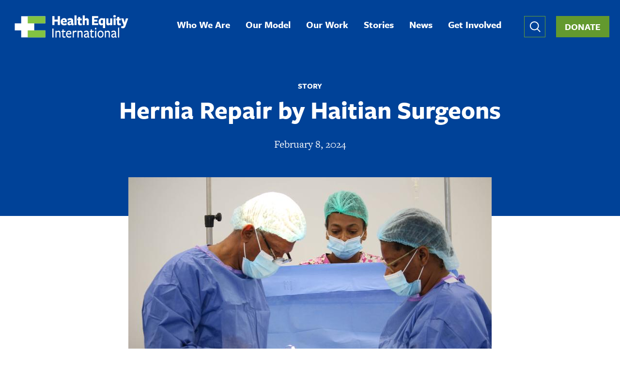

--- FILE ---
content_type: text/html; charset=UTF-8
request_url: https://healthequityintl.org/stories/hernia-repair-haitian-surgeons
body_size: 76545
content:
<!DOCTYPE html>
<html lang="en" dir="ltr" prefix="content: http://purl.org/rss/1.0/modules/content/  dc: http://purl.org/dc/terms/  foaf: http://xmlns.com/foaf/0.1/  og: http://ogp.me/ns#  rdfs: http://www.w3.org/2000/01/rdf-schema#  schema: http://schema.org/  sioc: http://rdfs.org/sioc/ns#  sioct: http://rdfs.org/sioc/types#  skos: http://www.w3.org/2004/02/skos/core#  xsd: http://www.w3.org/2001/XMLSchema# ">
  <head>
    <meta charset="utf-8" />
<meta name="description" content="In partnership with Hernia Help, SBH gives a carpenter the surgery he needs to be able to work." />
<meta name="abstract" content="In partnership with Hernia Help, SBH gives a carpenter the surgery he needs to be able to work." />
<meta name="robots" content="index, follow" />
<link rel="canonical" href="https://healthequityintl.org/stories/hernia-repair-haitian-surgeons" />
<link rel="image_src" href="https://healthequityintl.org/sites/default/files/styles/social_share_image/public/images/Hernia%20Surgery%202.jpg?itok=znDnBiD0" />
<meta property="og:site_name" content="Health Equity International" />
<meta property="og:type" content="article" />
<meta property="og:url" content="https://healthequityintl.org/stories/hernia-repair-haitian-surgeons" />
<meta property="og:title" content="Hernia Repair by Haitian Surgeons" />
<meta property="og:description" content="In partnership with Hernia Help, SBH gives a carpenter the surgery he needs to be able to work." />
<meta property="og:image" content="https://healthequityintl.org/sites/default/files/styles/social_share_image/public/images/Hernia%20Surgery%202.jpg?itok=znDnBiD0" />
<meta property="og:image:url" content="https://healthequityintl.org/sites/default/files/styles/social_share_image/public/images/Hernia%20Surgery%202.jpg?itok=znDnBiD0" />
<meta property="og:image:secure_url" content="https://healthequityintl.org/sites/default/files/styles/social_share_image/public/images/Hernia%20Surgery%202.jpg?itok=znDnBiD0" />
<meta property="og:image:width" content="1200" />
<meta property="og:image:height" content="800" />
<meta property="og:image:alt" content="Two Haitian surgeons in full PPE, one male and one female, begin operating on a patient. Another clinician observes from behind a blue drape." />
<meta name="twitter:card" content="summary_large_image" />
<meta name="twitter:title" content="Hernia Repair by Haitian Surgeons" />
<meta name="twitter:description" content="In partnership with Hernia Help, SBH gives a carpenter the surgery he needs to be able to work." />
<meta name="twitter:site" content="@StBonifaceHaiti" />
<meta name="twitter:image" content="https://healthequityintl.org/sites/default/files/styles/social_share_image/public/images/Hernia%20Surgery%202.jpg?itok=znDnBiD0" />
<meta name="twitter:image:alt" content="Two Haitian surgeons in full PPE, one male and one female, begin operating on a patient. Another clinician observes from behind a blue drape." />
<script async defer data-domain="healthequityintl.org" src="https://plausible.io/js/plausible.js"></script>
<script>window.plausible = window.plausible || function() { (window.plausible.q = window.plausible.q || []).push(arguments) }</script>
<meta name="Generator" content="Drupal 10 (https://www.drupal.org)" />
<meta name="MobileOptimized" content="width" />
<meta name="HandheldFriendly" content="true" />
<meta name="viewport" content="width=device-width, initial-scale=1.0" />
<script type="application/ld+json">{
    "@context": "https://schema.org",
    "@graph": [
        {
            "@type": "ReportageNewsArticle",
            "headline": "Hernia Repair by Haitian Surgeons",
            "description": "In partnership with Hernia Help, SBH gives a carpenter the surgery he needs to be able to work.",
            "datePublished": "2024-02-08T09:00:00-0500",
            "isAccessibleForFree": "True",
            "dateModified": "2024-06-17T15:13:05-0400",
            "author": {
                "@type": "Person",
                "@id": "[node"
            },
            "mainEntityOfPage": "https://healthequityintl.org/stories/hernia-repair-haitian-surgeons"
        },
        {
            "isAccessibleForFree": "True",
            "inLanguage": "English"
        }
    ]
}</script>
<meta http-equiv="x-ua-compatible" content="ie=11" />
<link rel="icon" href="/themes/custom/hei2022/favicon.ico" type="image/vnd.microsoft.icon" />

    <title>Hernia Repair by Haitian Surgeons | Health Equity International</title>

    <link rel="preconnect" href="https://use.typekit.net" crossorigin>
    <link rel="preload" href="https://use.typekit.net/yet5hze.css" as="style" crossorigin>

    <link rel="stylesheet" media="all" href="/sites/default/files/css/css_VByZCkZPGxsi9TQK-3XGaa9dxtIkB3YelV61yNj4Y6s.css?delta=0&amp;language=en&amp;theme=hei2022&amp;include=eJxFjlEKwyAQRC9kY_FGa9yoZXXFUag9fQsh6d-8NzDMLgQs6wls9jMXBigyLq4afp12tqHPRrLRi96nqNoLSf6wSZzd0zl7aB24KYp6kgfGklyjadQpdmoJ19TfbLO26SUjcTBYGFzOV2M1jT0fy97pCy3RROM" />
<link rel="stylesheet" media="all" href="/sites/default/files/css/css_VA_mV4IOblhs9kO13WCVbGIDvptdCZOHiJkz16tMGh0.css?delta=1&amp;language=en&amp;theme=hei2022&amp;include=eJxFjlEKwyAQRC9kY_FGa9yoZXXFUag9fQsh6d-8NzDMLgQs6wls9jMXBigyLq4afp12tqHPRrLRi96nqNoLSf6wSZzd0zl7aB24KYp6kgfGklyjadQpdmoJ19TfbLO26SUjcTBYGFzOV2M1jT0fy97pCy3RROM" />
<link rel="stylesheet" media="all" href="https://use.typekit.net/yet5hze.css" />
<link rel="stylesheet" media="all" href="/sites/default/files/css/css_ATGibtztrquNaiMjT6U_AiSjXqUVPNJcOsMNKIFr6lo.css?delta=3&amp;language=en&amp;theme=hei2022&amp;include=eJxFjlEKwyAQRC9kY_FGa9yoZXXFUag9fQsh6d-8NzDMLgQs6wls9jMXBigyLq4afp12tqHPRrLRi96nqNoLSf6wSZzd0zl7aB24KYp6kgfGklyjadQpdmoJ19TfbLO26SUjcTBYGFzOV2M1jT0fy97pCy3RROM" />

    <script type="application/json" data-drupal-selector="drupal-settings-json">{"path":{"baseUrl":"\/","pathPrefix":"","currentPath":"node\/749","currentPathIsAdmin":false,"isFront":false,"currentLanguage":"en"},"pluralDelimiter":"\u0003","suppressDeprecationErrors":true,"gtag":{"tagId":"G-183VPDDJ2K","consentMode":false,"otherIds":[],"events":[],"additionalConfigInfo":[]},"ajaxPageState":{"libraries":"eJxtj9EOgjAMRX9oMsMPmcJKqSnr0g7j_HpJQEyML73n3PvUUcC9xQEcw7jzgu5A6B_PmrZNDTeyBYRfGCauD04ejzydM9dAqiR4q0CRtvPrHdzhGWbk_tr3cdJc_TQSHUAuPhqXP3VtwplCAQMyKLPHZGsB6b5Nt-ayDsI-YwrevOKyf1dbUTKeWjzpDWDRX9U","theme":"hei2022","theme_token":null},"ajaxTrustedUrl":{"\/search":true},"fitvids":{"selectors":".node\r,.field--name-field-media-oembed-video","custom_vendors":["iframe[src^=\u0022https:\/\/youtu.be\u0022]"],"ignore_selectors":""},"field_group":{"html_element":{"mode":"full","context":"view","settings":{"classes":"node__date-author","show_empty_fields":false,"id":"","element":"div","show_label":false,"label_element":"h3","label_element_classes":"","attributes":"","effect":"none","speed":"fast"}}},"user":{"uid":0,"permissionsHash":"c2d96c1aa47108e69de70ee20b51d246c6ac5d7b93e58818e1bfcceb1a911047"}}</script>
<script src="/sites/default/files/js/js_tKSH58RgD8zDk41vKnjq9HVpjPNhzynB5mOhM3ZaDok.js?scope=header&amp;delta=0&amp;language=en&amp;theme=hei2022&amp;include=eJxLyywpy0wp1k-D0DpQWj8zL7NEJz0_Pz0nNb4kMV0_HUig8_USsxIrdDJSM40MjIz003PykxJzdIuTizILSooB4vIhJQ"></script>
<script src="/modules/composer/google_tag/js/gtag.js?t8ie5d"></script>


    <!-- BlackBaud -->
    <script src="https://sky.blackbaudcdn.net/static/og-web-loader/1/main.js" data-envid="p-BpvzGc1Mvk2Gk3hPd1yrkQ"></script>
 
  </head>
  <body class="page-node-749  stories hernia-repair-haitian-surgeons body__no-sidebars path-node page-node-type-story">
        <a href="#main-content" class="visually-hidden focusable skip-link">
      Skip to main content
    </a>
    
      <div class="dialog-off-canvas-main-canvas" data-off-canvas-main-canvas>
    <div class="layout-container">

    <div class="region region-highlighted">

    
    <div class="container">
       <div data-drupal-messages-fallback class="hidden"></div>

    </div>
  </div>


  

  <header role="banner" id="masthead" class="masthead">
    <div class="masthead-inner">
      <div id="header">
                  <div class="region region-header">

    
    <div class="container">
       <div id="block-hei2022-site-branding" class="block block-hei2022-site-branding block-system block-system-branding-block">
  
    
          <div class="site-name">
      <a href="/" rel="home">Health Equity International</a>
    </div>
        <div class="site-slogan">St. Boniface Hospital</div>
  </div>

    </div>
  </div>

      </div>
          <nav id="navigation-main" class="navigation-main">
          <div class="region region-main-menu">

    
    <div class="container">
       <nav role="navigation" aria-labelledby="block-mainnavigation-4-menu" id="block-mainnavigation-4" class="block block-menu navigation menu--main">
            
  <h2 class="visually-hidden" id="block-mainnavigation-4-menu" class="block-title">Main navigation</h2>
  

        
              <ul class="menu">
                    <li class="menu-item menu-item--collapsed">
        <a href="/who-we-are" data-drupal-link-system-path="node/110">Who We Are</a>
              </li>
                <li class="menu-item menu-item--collapsed">
        <a href="/our-model" data-drupal-link-system-path="node/109">Our Model</a>
              </li>
                <li class="menu-item menu-item--collapsed">
        <a href="/our-work" data-drupal-link-system-path="node/111">Our Work</a>
              </li>
                <li class="menu-item menu-item--active-trail">
        <a href="/stories" data-drupal-link-system-path="node/129">Stories</a>
              </li>
                <li class="menu-item">
        <a href="/news" data-drupal-link-system-path="node/128">News</a>
              </li>
                <li class="menu-item menu-item--collapsed">
        <a href="/get-involved" data-drupal-link-system-path="node/112">Get Involved</a>
              </li>
        </ul>
  


  </nav>

    </div>
  </div>

      </nav>
                <nav id="navigation-secondary" class="navigation-secondary">
          <div class="region region-secondary-menu">

    
    <div class="container">
       <div class="views-exposed-form block block-exposedformsearchpage-1 block-views block-views-exposed-filter-blocksearch-page-1" data-drupal-selector="views-exposed-form-search-page-1" id="block-exposedformsearchpage-1">
  
    
      <form action="/search" method="get" id="views-exposed-form-search-page-1" accept-charset="UTF-8">
  <div class="form--inline clearfix">
  <div class="js-form-item form-item js-form-type-textfield form-type-textfield js-form-item-search-api-fulltext form-item-search-api-fulltext">
      <label for="edit-search-api-fulltext">Search</label>
        <input placeholder="Search by topic or keyword" data-drupal-selector="edit-search-api-fulltext" type="text" id="edit-search-api-fulltext" name="search_api_fulltext" value="" size="30" maxlength="128" class="form-text" />

        </div>
<div data-drupal-selector="edit-actions" class="form-actions js-form-wrapper form-wrapper" id="edit-actions"><input data-drupal-selector="edit-submit-search" type="submit" id="edit-submit-search" value="Apply" class="button js-form-submit form-submit" />
</div>

</div>

</form>

  </div>
<nav role="navigation" aria-labelledby="block-globalnav-menu" id="block-globalnav" class="block block-menu navigation menu--global-nav">
            
  <h2 class="visually-hidden" id="block-globalnav-menu" class="block-title">Global Nav</h2>
  

        
              <ul class="menu">
                    <li class="menu-item">
        <a href="/search" data-drupal-link-system-path="search">Search</a>
              </li>
                <li class="menu-item">
        <a href="/donate" class="link__donate">Donate</a>
              </li>
        </ul>
  


  </nav>

    </div>
  </div>

      </nav>
    
    </div>
  </header>
  <main role="main" class="main-container">

    <a id="main-content" tabindex="-1"></a>
    

    

    <div class="layout-content">
      
        <div class="region region-content">

    
    <div class="container">
       <div id="block-hei2022-content" class="block block-hei2022-content block-system block-system-main-block">
  
    
      
<div  class="node__top">
  <h3 class="page-type">Story</h3>
    
<div  class="node__top-inner">
    
            <div class="field field--name-node-title field--type-ds field--label-hidden field__item"><h1 class="page-title">
  Hernia Repair by Haitian Surgeons
</h1>
</div>
      
<div  class="node__date-author">
    
            <div class="field field--name-published-at field--type-published-at field--label-hidden field__item"><time datetime="2024-02-08T09:00:00-05:00" class="datetime">February 8, 2024</time>
</div>
      
  </div>
  </div>
  </div>
<div  class="node__top-featured-image">
    
<div  class="node__top-featured-image-inner">
    
            <div class="field field--name-field-featured-image field--type-entity-reference field--label-hidden field__item">
            <div class="field field--name-field-media-image field--type-image field--label-hidden field__item">  <img loading="lazy" src="/sites/default/files/styles/news_story_featured/public/images/Hernia%20Surgery%202.jpg?itok=VWGCURmu" width="750" height="500" alt="Two Haitian surgeons in full PPE, one male and one female, begin operating on a patient. Another clinician observes from behind a blue drape." typeof="foaf:Image" class="image-style-news-story-featured" />


</div>
      

</div>
      
            <div class="clearfix text-formatted field field--name-field-featured-image-caption field--type-text-long field--label-hidden field__item"><p>Dr. Télémaque (left) leads Hernia Help&#8217;s work in Haiti.</p>
</div>
      
  </div>
  </div>
<div  class="node__bottom">
    
<div  class="node__main">
        
            <div  class="field--name-field-paragraph-components">
                    <div class="paragraph paragraph--type--text paragraph--view-mode--default">
          
            <div class="clearfix text-formatted field field--name-field-text field--type-text-long field--label-hidden field__item"><p>Last year Kemler Fred, a 52-year-old carpenter from Petit Trou de Nippes, noticed a ball-shaped lump rising in the area of his upper thigh. He sought help at the nearest health center, but they were unable to treat him. <strong>“I had to come to [SBH] because it was starting to bother me.</strong> I couldn’t work or eat well,” he says. “There, they took good care of me. The doctor told me there was a group of people coming to do hernia operations.” Kemler Fred returned as instructed for the operation he needed in August. While many younger patients with simpler hernias can be released in just a couple hours, Kemler Fred spent two days at the hospital before he had recovered enough to travel home.</p>

<p>St. Boniface Hospital routinely performs 15-20 hernia surgeries per month under the direction of our Chief of Surgery, <a data-entity-substitution="canonical" data-entity-type="node" data-entity-uuid="5318de3a-40f5-4a4e-a983-4e30fc45fdc5" href="/who-we-are/staff/dr-pierre-abdias-jules" title="Dr. Pierre Abdias Jules">Dr. Pierre Abdias Jules</a>. Yet he’s always seeking to provide high-quality care to as many people as possible, and for that, our partnership with Hernia Help is invaluable. <a href="https://herniahelp.org/">Hernia Help</a> began working in Haiti in 2014, initially organizing international surgical service trips while also working to build local capacity. Their mission is “to deliver expertise, service, and compassion to improve the quality of life for hernia patients in the developing world.”</p></div>
      
      </div>

              


  <div class="paragraph paragraph--type--image paragraph--view-mode--default align--left">
          
            <div class="field field--name-field-image field--type-entity-reference field--label-hidden field__item"><div class="media media--type-image media--view-mode-body ds-1col clearfix">

  

  
            <div class="field field--name-field-media-image field--type-image field--label-hidden field__item">  <img loading="lazy" src="/sites/default/files/styles/body_large/public/images/Dr%20Telemaque_0.jpg?itok=5AGpKZcZ" width="601" height="500" alt="Assisted by a woman in pink scrubs, a Haitian man wearing glasses, surgical mask, and head covering adjusts the sleeves of a blue surgical gown." typeof="foaf:Image" class="image-style-body-large" />


</div>
      

</div>

</div>
      
            <div class="clearfix text-formatted field field--name-field-caption field--type-text-long field--label-hidden field__item"><p><span><span><span>Dr. Télémaque preparing for surgery.</span></span></span></p>
</div>
      
      </div>

              <div class="paragraph paragraph--type--text paragraph--view-mode--default">
          
            <div class="clearfix text-formatted field field--name-field-text field--type-text-long field--label-hidden field__item"><p>Now Haiti’s Hernia Help program is led by Dr. Louis-Franck Télémaque, former Chief of Surgery at the State University of Haiti Hospital (<em>Hôpital de l’Université d’Etat d’Haïti</em>, HUEH). He explains, <strong>“The program provides free surgical care </strong>for all patients suffering from inguinal, femoral, lateral, or incisional hernias or eventration.” Dr. Télémaque and his team travel to hospitals all around the country – including SBH. They spend about a week in each location, operating on as many as 40-50 patients, supporting the host hospital with surgical supplies, and training local staff as needed.</p></div>
      
      </div>

              


  <div class="paragraph paragraph--type--image paragraph--view-mode--default align--right">
          
            <div class="field field--name-field-image field--type-entity-reference field--label-hidden field__item"><div class="media media--type-image media--view-mode-body ds-1col clearfix">

  

  
            <div class="field field--name-field-media-image field--type-image field--label-hidden field__item">  <img loading="lazy" src="/sites/default/files/styles/body_large/public/images/Dr%20Jules%20surgery%20and%20training.jpg?itok=5hkSUVt2" width="665" height="500" alt="View of an operating room with a half-dozen Haitian women and men, in full PPE, gathered around an unseen patient." typeof="foaf:Image" class="image-style-body-large" />


</div>
      
            <div class="clearfix text-formatted field field--name-field-image-credit field--type-text-long field--label-hidden field__item"><p><span><span><span><span>© Nadia Todres</span></span></span></span></p>
</div>
      

</div>

</div>
      
            <div class="clearfix text-formatted field field--name-field-caption field--type-text-long field--label-hidden field__item"><p>SBH provides training in a wide variety of surgical procedures, educating the next generation of medical professionals.</p>
</div>
      
      </div>

              <div class="paragraph paragraph--type--text paragraph--view-mode--default">
          
            <div class="clearfix text-formatted field field--name-field-text field--type-text-long field--label-hidden field__item"><p>Dr. Jules says that hernias are a common problem and it’s efficient to focus on hernia surgeries for a week at a time, 3-4 times per year. He also appreciates the opportunity Hernia Help missions provide for his surgical residents to increase their expertise in this area. Hernia Help teaches them a method of tension-free hernia repair, in which a synthetic mesh is placed over the hernia opening. The mesh serves as lightweight scaffolding into which new tissue can grow, resulting in permanent closure of the hernia and rapid recovery for the patient.</p>

<p>The transition from international to Haitian-led surgical teams was accelerated by COVID-19 travel restrictions, and studied by seven physicians, including Dr. Télémaque, Dr. Jules, and Dr. Michelson Padovany (former SBH Chief of Surgery). They found that <strong>switching to Haitian-led teams allowed Hernia Help to reach twice as many patients per year at a much lower per-patient cost</strong>, and their research was awarded Best Presentation at the American Hernia Society annual meeting in 2022.</p></div>
      
      </div>

              <div class="paragraph paragraph--type--image-full-width paragraph--view-mode--default">
          
            <div class="field field--name-field-image field--type-entity-reference field--label-hidden field__item"><div class="media media--type-image media--view-mode-body-full-width ds-1col clearfix">

  

  
  <div class="field field--name-field-media-image field--type-image field--label-visually_hidden">
    <div class="field__label visually-hidden">Image</div>
              <div class="field__item">  <img loading="lazy" src="/sites/default/files/styles/body_full_width/public/images/Dr%20Jules%20and%20surgical%20department%20staff.jpg?itok=FOnLJlYt" width="842" height="456" alt="Group photo of 18 Haitian clinicians, men and women in scrubs or white lab coats, in a large white-and-green room." typeof="foaf:Image" class="image-style-body-full-width" />


</div>
          </div>

            <div class="clearfix text-formatted field field--name-field-image-credit field--type-text-long field--label-hidden field__item"><p><span><span><span><span>© Nadia Todres</span></span></span></span></p>
</div>
      

</div>

</div>
      
            <div class="clearfix text-formatted field field--name-field-caption field--type-text-long field--label-hidden field__item"><p><span><span><span>Dr. Jules (left) with the staff of SBH’s surgical department in the post-op ward, March 2023.</span></span></span></p>
</div>
      
      </div>

              <div class="paragraph paragraph--type--text paragraph--view-mode--default">
          
            <div class="clearfix text-formatted field field--name-field-text field--type-text-long field--label-hidden field__item"><p>Travel within Haiti has now become extremely difficult for everyone due to gang violence, blocked roads, fuel shortages, and the threat of kidnapping. Nonetheless, Dr. Télémaque and his team were able to make it to SBH in both August and December. <strong>“St. Boniface Hospital provides extremely good opportunities,”</strong> he says. “Not only are there supplies for the patients, but the staff are highly trained, the surgeons are very competent, the nurses are very competent and very experienced. Therefore, we go quickly, and, generally, at the end of the program, there are no patients who have any complications.”</p>

<p>Serving patients in Haiti, especially the poorest and most vulnerable patients, demands a high degree of flexibility from the surgical team. Sometimes a patient skips their pre-operative appointment. “But you can’t send the patient away. You just have to go ahead and operate on him,” says Dr. Télémaque. He adds that despite technical and logistical challenges, <strong>“we’ve succeeded in all of our operations. We confronted all of the difficulties that we found, and the patients are satisfied.”</strong></p></div>
      
      </div>

              
  <div class="paragraph paragraph--type--quote paragraph--view-mode--default quote-style--2">
          
            <div class="clearfix text-formatted field field--name-field-quote field--type-text-long field--label-hidden field__item"><p>My experience at the hospital during those two days has caused me to talk about the hospital everywhere I go because of the way the doctors and nurses cared for me.</p>
</div>
      
            <div class="clearfix text-formatted field field--name-field-attribution-1 field--type-text field--label-hidden field__item"><p>Kemler Fred</p>
</div>
      
      </div>

              <div class="paragraph paragraph--type--text paragraph--view-mode--default">
          
            <div class="clearfix text-formatted field field--name-field-text field--type-text-long field--label-hidden field__item"><p>One of those satisfied patients is Kemler Fred. He tells us, “After getting my operation, I felt well again. I hadn’t been able to do some things, and I hadn’t been able to work, but now I am back to all of my activities.<strong> I’m happy that this program provides free care because a hernia is a serious condition and I wouldn’t have been able to pay for this quality of care.&nbsp;</strong>My experience at the hospital during those two days has caused me to talk about the hospital everywhere I go because of the way the doctors and nurses cared for me.”</p></div>
      
      </div>

      
      </div>
  


  </div>
<div  class="node__sidebar">
    
            <div class="field field--name-dynamic-block-fieldnode-global-nav field--type-ds field--label-hidden field__item">
              <ul class="menu">
                    <li class="menu-item">
        <a href="/search" data-drupal-link-system-path="search">Search</a>
              </li>
                <li class="menu-item">
        <a href="/donate" class="link__donate">Donate</a>
              </li>
        </ul>
  

</div>
            <div  class="field--name-field-related-programs">
            <h3  class="field__label field-label-above">Program Areas</h3>
  
            <ul  class="field__items">
            <li class="field__item"><a href="/our-work/st-boniface-hospital-sbh/capacity-building" hreflang="en">Capacity Building</a></li>
      <li class="field__item"><a href="/our-work/capacity-building/residency-programs" hreflang="en">Residency Programs</a></li>
      <li class="field__item"><a href="/our-work/st-boniface-hospital-sbh/surgery" hreflang="en">Surgery</a></li>
      
      </ul>
  
    </div>


  </div>
  </div>
<div  class="node__related">
    <h3 class="related-title"><span class="eyebrow">Explore </span>More Stories</h3>      <div  class="related-items field--name-field-related-stories">
        
            <ul >
            <li class="card">
            <div class="field field--name-field-featured-image field--type-entity-reference field--label-hidden field__item"><div class="media media--type-image media--view-mode-story ds-1col clearfix">

  

  
            <div class="field field--name-field-media-image field--type-image field--label-hidden field__item">  <img loading="lazy" src="/sites/default/files/styles/stories_featured_thumbnail/public/images/Alexa%20with%20friends.jpg?h=17d107c1&amp;itok=NIXPgVIz" width="330" height="425" alt="A girl in blue &amp; white dress smiles shyly and happily. She is surrounded by 7 other smiling girls in gray &amp; pink school uniforms." typeof="foaf:Image" class="image-style-stories-featured-thumbnail" />


</div>
      

</div>

</div>
      
            <div class="field field--name-field-name field--type-string field--label-hidden field__item"><a href="/stories/alexa-can-walk-school" hreflang="en">Alexa</a></div>
      
            <div class="field field--name-field-role field--type-string field--label-hidden field__item">9-year-old student</div>
      

</li>
      <li class="card">
            <div class="field field--name-field-featured-image field--type-entity-reference field--label-hidden field__item"><div class="media media--type-image media--view-mode-story ds-1col clearfix">

  

  
            <div class="field field--name-field-media-image field--type-image field--label-hidden field__item">  <img loading="lazy" src="/sites/default/files/styles/stories_featured_thumbnail/public/migrate/dsc03292.jpg?h=f4cfaed8&amp;itok=x94dwsDp" width="330" height="425" alt="Close-up of a baby&#039;s hand held gently in an adult&#039;s hand. Both hands are the same shade of chocolate brown." typeof="foaf:Image" class="image-style-stories-featured-thumbnail" />


</div>
      

</div>

</div>
      
            <div class="field field--name-field-name field--type-string field--label-hidden field__item"><a href="/stories/racing-clock-treat-dernes-appendicitis" hreflang="en">Derné</a></div>
      
            <div class="field field--name-field-role field--type-string field--label-hidden field__item">Emergency care for appendicitis</div>
      

</li>
      <li class="card">
            <div class="field field--name-field-featured-image field--type-entity-reference field--label-hidden field__item"><div class="media media--type-image media--view-mode-story ds-1col clearfix">

  

  
            <div class="field field--name-field-media-image field--type-image field--label-hidden field__item">  <img loading="lazy" src="/sites/default/files/styles/stories_featured_thumbnail/public/migrate/nadine-2.jpg?h=05aff083&amp;itok=ThZ-ig6q" width="330" height="425" alt="Nadine and her father" typeof="foaf:Image" class="image-style-stories-featured-thumbnail" />


</div>
      

</div>

</div>
      
            <div class="field field--name-field-name field--type-string field--label-hidden field__item"><a href="/stories/advanced-surgical-care-rural-haiti" hreflang="en">Nadine</a></div>
      
            <div class="field field--name-field-role field--type-string field--label-hidden field__item">Healing after advanced surgical care</div>
      

</li>
      <li class="card">
            <div class="field field--name-field-featured-image field--type-entity-reference field--label-hidden field__item"><div class="media media--type-image media--view-mode-story ds-1col clearfix">

  

  
            <div class="field field--name-field-media-image field--type-image field--label-hidden field__item">  <img loading="lazy" src="/sites/default/files/styles/stories_featured_thumbnail/public/migrate/renelson-kellogg-visit.jpg?h=19f14c2c&amp;itok=dujruxit" width="330" height="425" alt="Renelson with his mother and SBHF President/CEO Conor Shapiro at an event honoring the Kellogg Foundation&#039;s contributions in Fond des Blancs" typeof="foaf:Image" class="image-style-stories-featured-thumbnail" />


</div>
      

</div>

</div>
      
            <div class="field field--name-field-name field--type-string field--label-hidden field__item"><a href="/stories/update-renelson" hreflang="en">Renelson</a></div>
      
            <div class="field field--name-field-role field--type-string field--label-hidden field__item">A new life after tuberculosis</div>
      

</li>
      
      </ul>
  
    </div>


  </div>


  </div>

    </div>
  </div>

    </div>
  </main>

    <div class="region region-content-bottom">

    
    <div class="container">
       <div id="block-hei2022-entityviewcontent" class="block block-hei2022-entityviewcontent block-ctools block-entity-viewnode">
  
    
      
<article about="/stories/hernia-repair-haitian-surgeons" class="node node--type-story node--view-mode-testimonial">

  <div class="node__content">
    
            <div class="field field--name-field-testimonial field--type-entity-reference field--label-hidden field__item">
<div  class="testimonial__wrapper-inner">
    
<div  class="testimonial__text">
    

  <h2 class="field field--name-field-quote field--type-text field--label-hidden field__item">“We never give up on our patients. We are proud of our mission, which is to serve the most vulnerable.”
</h2>



            <div class="clearfix text-formatted field field--name-field-call-to-action-text field--type-text-long field--label-hidden field__item"><p>Your donation can help Dr. Clermont and our entire staff care for more patients than ever before.</p>
</div>
      
            <div class="field field--name-field-button field--type-link field--label-hidden field__item"><a href="/donate">Donate</a></div>
      
  </div>
            <div class="field field--name-field-photo field--type-entity-reference field--label-hidden field__item"><div class="media media--type-image media--view-mode-testimonial ds-1col clearfix">

  

  
  <div class="field field--name-field-media-image field--type-image field--label-visually_hidden">
    <div class="field__label visually-hidden">Image</div>
              <div class="field__item">  <img loading="lazy" src="/sites/default/files/styles/testimonial/public/images/Dr.%20Miliane.png?h=e844b460&amp;itok=2ma_LEjX" width="680" height="680" alt="A Haitian doctor stands with her arms crossed at the wrist. She has a big smile on her face and wears a bright red shirt with buttons, sleeves rolled up. " typeof="foaf:Image" class="image-style-testimonial" />


</div>
          </div>


</div>

</div>
      
  </div>

</div>
      
  </div>

</article>

  </div>

    </div>
  </div>


      <footer role="contentinfo" id="footer" class="footer">
      <div class="footer-top">
                    <div class="region region-footer-one">

    
    <div class="container">
       <div id="block-newsletterform" class="block block-newsletterform block-block-content block-block-content22b80a65-8503-4120-8e4c-50a8365d2b6c">
  
      <h2 class="block-title">Stay connected with our community</h2>
    
      
<div  class="block__content-wrapper">
    
            <div class="clearfix text-formatted field field--name-field-block-body field--type-text-long field--label-hidden field__item"><!-- Begin Constant Contact Inline Form Code -->
<div class="ctct-inline-form" data-form-id="3f0c5a89-d7e8-451f-8ac4-8fd4c44db25c">
</div>
<!-- End Constant Contact Inline Form Code --></div>
      
  </div>


  </div>

    </div>
  </div>

                            <div class="region region-footer-two">

    
    <div class="container">
       <div id="block-mailingaddress" class="block block-mailingaddress block-block-content block-block-contentcd49c172-947d-4f46-9fb4-cb53fe3334ca">
  
      <h3 class="block-title">Mailing Address</h3>
    
      
<div  class="block__content-wrapper">
    
            <div class="clearfix text-formatted field field--name-field-block-body field--type-text-long field--label-hidden field__item"><p>Health Equity International<br>
399 Revolution Drive, Suite 330<br>
Somerville, MA&nbsp; 02145</p></div>
      
  </div>


  </div>
<div id="block-contact" class="block block-contact block-block-content block-block-content8fa2b14a-4e96-4a8a-9c80-50c93d6dd28f">
  
      <h3 class="block-title">Contact</h3>
    
      
<div  class="block__content-wrapper">
    
            <div class="clearfix text-formatted field field--name-field-block-body field--type-text-long field--label-hidden field__item"><p>P <a href="tel:617-244-9800">617-244-9800</a><br>
F <a href="tel:617-244-9805">617-244-9805</a><br>
<a href="mailto:info@haitihealth.org">info@haitihealth.org</a></p></div>
      
  </div>


  </div>
<div id="block-goldstarnonprofit" class="block block-goldstarnonprofit block-block-content block-block-content36fc23a3-2877-40e4-bf9b-d6915b67f711">
  
      <h3 class="block-title">Four-Star Nonprofit</h3>
    
      
<div  class="block__content-wrapper">
    
            <div class="clearfix text-formatted field field--name-field-block-body field--type-text-long field--label-hidden field__item"><p>We are proud to have earned&nbsp;<a href="https://www.charitynavigator.org/ein/043067595">Charity Navigator’s</a>&nbsp;highest&nbsp;rating for 18 consecutive years and <a href="https://www.guidestar.org/profile/04-3067595">Guidestar’s</a> Platinum Seal of Transparency.<img src="image/png;base64,[base64]/Ppg5t50AACAASURBVHic7F0HfBTV898kdOldQUEsNOmddKqi9Jae0BQLIBZQEWkK/lQEK6JIERALCIKKoCIiFqT3JkV6U0juLj07//nO7l72LpcCQnLxv/P5zOfK7r62773vzLx58xTFjToNcihdH7IrrfrZlaAou19AuF0JiUtQ7umQ6hMQae/E/00NinIs588/mVP4O2mf9qPM64IiHR8FRjleD4y0TQqMtI/k370DIhwtOJ3qQWG2kqFD04oEPKIqgXHxSqdhNiU0VvJRAqMdSnCMQwmKtCsBkQlKUHS8EhKboLSPsClBj9qVDkNsvsGxNr/gaEeRoGi7H8oWHGn35ft9gqNtPsFxzLGJPkER/HyEQ2nfH3WwKW17J7hX0SKLXKhVn0SldR+b0o77TGCE1geDYxJ9QgZx34qx+6CPBaGvRTm0fsd9kP/36zjE7tvlYe5rsYk8RrifRl9RAqL4MzJRCY7W+jU4hPt1x6E2JZj7etsRaUro4PQiQZHxJfwj7NU4vxbcZ3tz2iP43omBUfbXefx8xL/[base64]/pXTrPvHFG/W77BPEAkanB3lC5EmT83BOlAzoCgA8KJonUVzDxBpuU5r1SlTuHZ2kdIhL9GUhAZNwEeFITRDg/CAI+IbE2llIgEDgYE70CeC0AsMdCoQY/4E2pf0AG/+2Ky16pyh3t8tQ7mhqV6o3IqVINTW/MccindD2eAd4F3gnLXpzf+B31XYg3hneXaISIEId+ohNhD1+z8KBkQ5+78J+wnq/4L7rFzo40ff+0YlKy75JSggLkQzoWp9Cf0O/iMwE6CAInwyknblPdnzQrjSOTfVp089RvG2/f0q3j7KVD45MrBUYYW/[base64]/On+c4D2gnexl4f2P+itOdz9em839P82ccfz7AgN6WJ9t6DMC38YRe3T8suXzwAFvxso1SlW5P2LkOutZvTMT6pByof9eEF9TZoYREJyntwxgY+iYr/Z9JUkKHJrP2w5N/tIM1MhtP+jY/TPzapwgFfhAQuC4QClg4sDE7fAKjNY0uICpRQABCRyDAJdIh+SIv+Y9BIYC/QyNsz0JIqz5JSssHEpUmXR1Koy7JSuMOScpdwSlK3Y7JSoPOpDTpkqA0Dzuv1BlI2WGdB6Kr5LxRnQGkNO1/gdvqstKgCykN7ktW7g51SJlR9ib3JktdWvWyK+0FDPW6RmpsvIegSF0jlmt8b6S0hU8gg1JoLIDYJu3KfcZXE8Yc0vbCsdq7EIuNvBe7b4chdp9uI48rrfpqVhoGdG5vm7xjaMla3iY2adAdhiQqDzxhUyo1z1BCBtqK+w9MKt82zF6d07kNfSwIfS3Kfj8/Fxeo9cHp3CfncblX8bVfpa9qGjX3XenDGc5+7ezrutCrjSUZExgbGCMYKxgzGDsYQxhLGFPmMcZjTsXYw70Yi04hINL+Z0CUfUDnIQ4WymEpsPuKhYDbftGPWw0uwxzPTMyq/mmxxRb/B/ijdVvoi193a5M4JgGAW0CEzdefwaVW5/NFeMJ6z5iQePJI48knHZNK0142lScLdcDjDvXBFxLVES8mqg/xZ/iTDvWB4Q41NNauMriqLfrY5N6mvexq8z52tVU/mZwyIAiw9pQOzSQkWtJN1cEfkxq5gj+0FV170TWTYFftH5Nmoq7pXOT7zvDnQf7cqJkm7e/zZDeNJ92n+ffD/D06SBNSuvBnOxYEmvqHOe4OGJhYIygiuUK7AQklmndL83tgJGs4w5JYC3NoSwHR3D6xYJ4w5TNTKBCAjgUoaNcZ0AWkAOgB0PTCExS0afDANAaMDCUwNkEJgEUggrVHCE8y+bKGGMeCwiCbX+gg/Xssf4+16QJEAoDLj/NitheR79EiTIjFQUzBWIaI0TkagGf3DR3EHKd/5oFDRIBxTcdkZtbyjLJrZZD/+T8uW0g0ymrXyhyHOhh10cuIOkahngzSMQ4fLpPS5dEkpVMYa9X97QLoMFW3j0xU2rO2HRhjtKdNPgFOmobskLaXd8Bp4Lpo0AzI6L8dhrKW+shF5Z77HL4B4Y4S/gMTKgQMtN3C7/iugDBHUwb0dgzI/O4dfZmjuV7DoUFzulOlr3Cf0fvOQb0vXdT7VmIWgHZqylofDc60WBkgTbowK30cfR19Hn1fF4YzMCYwNpr21sZVcx4zGDsYQxhLGFMP6WMMYw1jDmOvaW+bAD3GJMamAeyoQ+Ne8UX8YWWKkPZWPvphu7J4/TZwGeZ4ZmJW9U+LLbb4P8AL122l5b8xoHcc5NC1VLuvf1iC0qFfQgmeHNZopnXRGqApUIu+NnXo84nqB5+nqAeOpFNySoaalp5BRCql8yf/pgR7Bh09mU4bt6aqX6xNodmfJquvzU1WX5yVpI59LUkdNj5R7TfKoXYZYld5gpbJC5Nai752tRlPUs16O8E/g69l+Iezxh4p4J+OsjCnGsIFT5aquwAQ4tSADEtAFgHAyYHaBJ2iTdYO1qgcFwI1v4DNzKuZl3Des/i/aczPM3iPYR4FwYB/D+Fr4fy7JwCCvwcEhNuaMYjUZY30tqBwR2X/yOQyrPGXCA6LL9qmr83v/rakhA5OYvCxAdCV4AjDd8AuoCRC1WAba4oMTPyJ3x0GJWjgFZOgAVekpt3L92jN9KtpmQ5t2SFG/y/argHfIOa4PDKWW2KNdO16WnraUaY8xcpg/O+QsgF0OwzSyyx10OoSOlh7LtC0nozfKFtwnEN5rk2i0qY7LB2JRf0jbCXaRCSWbjsgoTJr6rcFhtvrok3RttzOaOMeDMjhaHvO92FOa5S8kyjHOAFkflf8uYT//4b5D/1dXmC26YCcwuCta7Vanwh2LiGZ+4sOzp4B2gmi6It8L0A6HX0UfRV9Fn0XfRh9GX0afRt9HH0dfR59H2MAY2EMjwmMDYwRjJVla1Jk7GAMxdu0MZWuj7E0bYypB46m05ylKfy8Q23JY7LdQDvKl84Clm66t/8QODCxlH8YNHWb7+9/[base64]/wkAOJwaWqBm6jQEBJU5lTmJ83bwtcv8/YzuxLQbAMP3btDblrVA+2cMLguZP2B+h595Q3OGsr8SGCkCxBT+nBgQaX+BP5/n38/CysA8mkF9RCCsDRqwDeLPcP6M4P8GMPfm9Prwfb0Z/Lrx9/uYjc+cWLsHz0TqaUha9gFIW88DeUGQeVjKEOkYLWXSyvZ8QKTtBa7jRCl7lGOa1AV1kro53tbrupDT+VRvA7TFT9I2WhsBgM/w/Zf1ZZckvU1V3azMbZ65VON8J9GOzHfkxqY1aDLety4IQnMGMIugiD6i9xUBZ/Qh9CX0qZa6Fm30N/xuO0Dri+iT6JsduI92576KPou+iz6Mvow+jb799fpUFX0dfR59H2PAEIYzOfvx4zrG5LuKsbj2l1QaOFoboxirGLO6sPLDnd3i/YKHXlGGTzvpu3DdNgvQLbb4P8xOQG/Rz650irX7dBokZuT3nGAeY6fmfWw0fmaSCs0bkwgmlrR0lTIyVA3WVTUL41o6OD2TtfvdJ67sJjLt/9Q0TeM/eyGdDh1Pp50H0tRft6fRmo2s/X+Xoi5elaK++3GyOoU1nMenJqpxzzjU3o851HuHaRMsl1/Mk5hwMfm2HgBtSV8G0Cdn0Z76a+uU7cK0SRxrlzCLMpimMWiZBQJhXSgwBIMMF0uBm4AQ4mI5MGuCpuUEXWhwMePqYOXqX+DJ0uBw/[base64]/5wmw6zX0lgAcCRm0KXLGXT6fDodO5VOB4+l0/Z9aeqGzaliCfj82xR17rIUdcaCZHXSO0nq068kqY9MTlQHP5eohj3hUPuMcLCm5VC7PehQuw7RrAPBPMkzSDiXBzBxwpRq+Ac0NVkKABrQ4FprQoKYYNsN1ICFgQNm2XRdYGBhwSkwCOtLCpmCgyY8mJ0LzZzeIatg4c7qNXJ26ZnzdCmPUc7QmMzyG/Ux6oe6BmqAKw5faAu0CdoGbYS2Qpuh7VrqyzCGZqyBsAbEaHu8A8OMjXcDMMa7wjvDu8M7xLvEGjTe7SOTEuVd453j3aMPoC9Ac0bf2MZ95OCxNOkzp86lSx9CX0Kfykvfc/nHE0g7gdrT2Ln2MYUxaVjMZnK94Leia+ppOqgPbNMvUSEqAbN7roAO55qCnpgstthiz5zT+HQCOrZoteuTUDJIvNlFK0qHCW/8G0lOMMcEZUxWBhu/PU5zatb7r37C0oFfB393zT8tW+1f9cDZT8aa1SGDEpM1i8DleE0ouPB3Op04k67uP5JGm3enqT9uSlW/YgD4bHWKOn+5Zh2YPi9ZnTo7WZ3wVpI6bmaS+sz0JPXJl3VHwQmaoAAzLISFfiMdaq9HNcfB+4bZ1c6DNUtCiG5F8NeFBt2r2QRqNt2/wMwGwNl1wcKW+bu3KzfLI7s/5zH93plrw2ZGGd2EGamLv0n7RV1RZ9QdbYC2QJugbdBGaCu0GdruCW5DtCXaFG079T2trdHmaPtPv0mRd7Hu91QV72YfvyO8K7wzvDu8Q7zLRN20ndk/cgNm9/tcteg0D5q09M1r7ueufLVjCqT3fxmraCsI4hjDugXlaIfI+LJPvn5cmfPtzrI5mdyNyaKgvXUttthiz5wTqDsBPSQuHqb2pwxvdjjA9X/codp0M7sZzN0nl+tJ/14IcNVeNCHAVRBIy1YQyK0+ebnuyhmcOZYNUlK0NdPEJE3rA9AAdGCmZRCS5YRdB9Noy+40+mVbKjFIEdZGv/kplb78IYWWrkkhrMMu/DKFGMzow6Up9MFnyTRrSTK983Eyvb0omWbOT4aGRjP4c/pc5nk68/dXP8wbuz/3up4m0kYeyAt5Im+UAWVBmVA2lBFlRZlRdtQBdWGwlbodOqbVFXVG3dEGaAu0CdoGbYS2QpvlXSC7unfjDsxpnoA5g5z950aC878hT+NQG6OqanNkUNhohzjKife7tmwyduCYi8qbX+wpDw19cTaAbp4sPvt5B32+cSd/WmyxxQXJ2jjckXcNvUFXm48EjdHWMtNb9rOJs41hZjdPHDdigrpWuj4CQPbPZ6jGRK9mEQo8rXkKG5O5mhcguu4tcoM4P0lrO/f2d1+ayQrGru1/te+6IAH6Wsm9TIb5HcIUxnBIjN3Q0nducqxXPv91c2kxuf+YPaAv5AkDE8imA3/R9j9P07bDp2jbnxZbbHGBMI8/jMPf9v8lwWPyBOh6OFcJGtN6gF32u/LkqJonQfPEUZhJq8K/n9yzswpcTbruAoMTuDysv6Z5EiS8gLMtV4YHsM0VcP99m+Y1XaMPFHZyFWqd7aQ+PClRlj604DMISpPYiUjxWbhumz0nQEdwii9/30OX4u2UnJJG9qRk5hSLLba4gDg5NY3OXU6QoDEA7VwBPTDSPhWmOTg3IWDFh8tSVFcnuP/AzHcD6PpYCK4303Xmgq5PJpvb3CJXMt69oaUv/DJFfBt4TKdibLcPd/wPkQDzAuirNu0lR3KKpLv/xHnadPAEbTl00mKLLc5H/oPH3d6/zlNicipdsScKWC/k8ZkroMtBK1rEq3Q4aMEzXFsDzjqhWuR9dKMFC3MeFnkfmd+VvpZOh4+nU0iMFiYWWwP9wx2fn1W/LsFgnpAboK9kQLexZo70vt9+iBbz/Z9u2EGfWGyxxfnCGG8f83hcs+0gXUpIpH9sjqsBdPuf2AuMcJQIUoFoVNpEYU3kFllUWChzOYEkohzCxGJMY296QIRjx9QFBysxkF/OC6DbdUDHhLLgh82W97vFFucjG2Pxmy376WKCgwH9qjR0ezKCebTR18+NUJOWdm6RRYWDXMeqFpERYxn7+gXQIx3nnpp5/JaPf9r699UD+hbRFgp6D67FFv9/4n8B6NrxjDjRCXuALTC3yKLCR+6gjrEMx7jQWAH0v0dP/6vGtQH65gKf3Cy2+P8b/xsNPcXQ0B/yoKFbZJFF3k/uGvpDuoaOEM6BkY7zT824Vg3dAnSLLc5v/jeAfhSAjrOXESoTJzy5ThAWWWSRt5N5vGIMYyy3y1xD3z1l3sHK/2YN3WKLLc4//jeAvg4HZSC+NkJyxtstQLfIosJG5vGKSHwYyxjT8HJnQP92xebfS0vo1+sE6IbzjsUWW3ztrI3HrPxvAP0j7XxwHLBhl7OYQZ4PSbHIIou8kTK3rZEcMoNT43Agjr5tbQHRi0V48rBdD0DXwHwrLVpveb9bbPE1M8aT/v06Arrj9SDtOMs0HKixcWuqzArpGdY6ukUWFQYyxmm6Dui/7UiDuV3VTrxjQI9InEGk5CmwTJ41dH0y+vinbfTJhu2yd9Ziiy3OnTFeMG4WG6B+XTX0SNskaOg4/hKnZi1bq0WJSk+3wNwiiwoLCaDrZy+sXJdCLfva1FD9gJb24YlT9EhxjutpcsfE9NPuo3TiwmW6eMVG5y8zX7HYYos9Mo+PC/yJ8bJ+1xFa8tN2j9r5vwL0wEj7CAC6hH7tZVNnf5qsaejploZukUWFgZwaug7o875IkWNuMaaDNUB//EYAOg6M2HLolMSbtsgii/JGGC9/HDwpAvH1B/QIR28d0DNw5vVrc5NVbeuLFcvdIosKAxlR4jRAV+nNhckGoGdAQ283ILFPXmO5Xy2gI+Y0DpEAXa9z4S22+L/IGB8gjJffD5y4QYAebm/BgJ7Gg5+a97GrL85KUjNjuVuAbpFF3k7ahEH6GrpKr3ygAXporByfmtGqT3Jzoieum1OcK6CfJIcO6NZcYZFF2ZMxPnD40aYbBuhhjmo86K+ExjioVT+7Ova1JCtanEUWFSJy1QBUGjcjSW3ZzwnoCfXvTa1yjvJ+OIsF6BZZdP0pfwA93FaSB/1xPVpcxrDxVrQ4iywqTJQ5TuHpnkHDJxhx3BnQo+1/KaWp6I8HN5YCoGO7mQXoFlmU/5QvgN5hcHIRBvTtwfqJa/1GOdSkZCu4jEUWFRYyj1OMXZy0hihxGNMM6Duwfr7ij02lGdCva2AZC9AtsijvlD+A/oiqBEbZf9QiStnTuwyxqxf+tgDdIosKC5nH6cV/Mqgrj+EAiRIngL7+zRX7lY9/2lrGAnSLLCo4yhdAD4mNVwIjHUvhDQvnuMBIu7r/CLahqFa0OIssKgQk6+cig6t08Gg6YQxjLOtjetnQyaeUOat3lAWgWyZ3iywqGMoXQO80zIa96HMw+EP0aHG/bNMAPd0CdIss8nrSAF1bQ9+0M43aDdSixGmAbvswevx55d2Vu8uLhr7e0tAtsqggKF8APTTWAZP7axj8oTGOVHi6f/1TqktwGYssssh7CWPUCCqz9pdUOQc9hMeyrqFP7/fE38qMz/dVsADdIosKjvIF0IOj7QD0pwTQYx1pLfra1Y+/ssK/WlT4yby2nF2wB+NaYSYzoC9dk0L6ljXW0B0UHGUf03vkP8r0T/ZbgG6RRQVI+QLoPOixhh6Gwc+TQEaz3jZ1zucpVvhXi/4TZO6/GRkZlJqW5ozY9F/o20YdDED/aEWKijMZQvUocayhR/YdfUmZ+fleC9AtsqgAKX809BgBdH9ElEK0OESYemdxsmVyt6jQkzuYu1/z9L0wEsqfpgP6+58lqwjh3EELKqMGR9lCIsZeUN5ZscdaQ7fIogKk/NHQI+3gWjz47aF6+NeX3jOHf7VA3aLCRy4xlHUw33PgCI3/[base64]/RP6D5u7p3sJE5nKnpWVQ7DMOFWMYY5nH9MnQmPiKT844rny4ZocF6BZZVICUP4AeG6+06nOlOA/+vYgs5R9uz+jxsF1NsFuAblHhI3fP9TTWwkE/btxMStUWpFRrSaVq+dOBw8fk/8IO6uYyY8xi7GIMB2uAfjgkNr70uPeOKPPWWoBukUUFSfkC6O0iEpWG/Rw+QZH234Kj7Igyld4xzq6evaBNhBmFcJKz6P8fedqGJs5iaVo/7hH5OCml6lNxBnOlZD0aPX66/J+SmupxG1th6fPiI6CX9QyP2Q48djGGMZZ5TG+97/ELRV5Zsl+Z/912rwT03LYV5sTuz2WXzrWW7Voor9skC0v/suj6Uf44xT3qUIIeEse4r4KiRKpPR+jIQ8cxEWohJa3OZ5E3Uk4TOU4dA1iDPlz4BSnlG5PvLW3I9+bWpFRvRb7MP2zYJNdTUlKz1dS9ve9rTn/yjTBmA7Swr+kYyzyOvy3biZSlG/9QFny/vay3OsVdqyDgDozZpZPf7zCn/Ly9P1l04yhfAL3DkETfTg9KtLj5PBFQcLQ9zT/cru48kObi6W6RRd5I5knd2GdumNlBny5fQ34A8aotBNAFzPFZqRmVvzuUfv5tm/NeaPNpbvvUzZ/eSBqgaw5xGLMYuxjDAuhR9oXtY1OUFPpc+eiHbQzo3quhZ+gCWFJSEiUlJnpmvpackiLvKDvtN5XTcDgcwil87/V6h3m1ABifcLhM5DLb7XZhlMXYbWFp6P8/KZ/W0O1+wXGIFueYjkAUwdGO1PY8Kfy6PU0yt+K5W+St5A7mZjr21yl6Yvx0Uio2dQFzH11D96uhgXrxmm1p2sy5dPb8RZfnC8uWNs0aoZURY7Z9mMRxl7CvrKHPaBeRrBApysJ128p4o4buXP+Pj6fVX39NM6dPp1emTaNXX345k//3Mr3Cn2+8/jp9umQJ7dq5UwDTeN7cD37+eQM9PmokjR41ilauWCGgeq1l81TO3ADd6Icn/vqLJk2cQMOGDqWHhz9EXy7/QupoTsOi/1+UP4Ae7SjC0jw09KflgJYYR1rbAXZ1zcb/f/Hc87qeZ77XooIj90l036Gj9Oqb82nQyIl0E9bKb6pPCgO4GcwNFlDH/1Vbytp61Xod6bGxL9ObsxfTyTPn9XS9/10LoOtBZTBmMXYxhnVAH9N2YJKC89AX/eidgG68u9OnTtHjI0bQXXfdRbfUqEE1b701C9euXZsaNGxIwSEh9MQTT9DGDRsoOTnZJZ1FH33E99WiWrVq0dQXX3QB0evR1rn9b5Rj166dFBjgT+XKl6NKVarQi1Mm08ULF5z3e3OfsujGUP6soUfb/YKiJJ57HEzuoTGOdOxj/WJtSqEC9GtxqsnJZCanzaWn62ZYjd1NsYWJ/ovCinu5g3sMY120JillGgpoF63ZzgneZiA3f8eaetFb25FSrRUppRvw8zdT9MPPS3rmfereSmZAx5jV96CnB4lTnGNwm/5JoqHzoPdqQIdGGxMZSTeVLUtKkSJUsVIlql69OlWtVo2q8WfZcvw/JBOdy1esSPfddx99w1q93WZz5v3RggVUgwWCm2+5haZMmpRFK77acaCSKwD/888/9Nmnn9DUqS/R//73Mp04ccJZD+1daJaD7du3U7OmTUnx8aEixYvT8889R+fPnctT3tmWJZfyk1tZ8zLXXWsZcsvboqyUP4AepQE68wN6PHcV4V8Xr9IAPc3L47nn1OEwuIw1VQy49PQMWX8TcPbgBJWXjlkYtDZ38jSQtTZQ9XZJd7m3sNTMeE8GKDw/7V0qwVp3sRptZb85TO1++O4B0OWzemsqguuVmgmYl2Bgv+m29jR7/lJJD/2lMPR9I+zr4pUpMnYljnuUxHHv1aYfAL2O12voAPRBMTFUpnx5KlWmDD377LMCzu/Pnk1zPviA3nrrTZrCGvdDDz1E99xzj4AkuF+fPrRv715negLoNRnQGdTzAujI3509jRdjjBw+fJh69+xJVatWpXsaNqCtW7fI/+n6ur5Rn7Nnz9L7779Pk6dMoRenTqUf160TwcO9LO6cU1nyC9A95Z9Tm1mAnjfKF0APjLT7MuOzw3mJEAAAIABJREFUrTme+7sfe388d08dCR3M2KqUGxlg5ikdAP/yr9fR3MXL6aNPVtGHi5bT0b9Oa88Vwo6b26Azr0FfjcRekOSpHCdPnaWNm7bTo2OmUSkGZ6XsPRpoewB1AfvSDalK/Y40fuo7tHn7Xjp77qIzTW+pZ06kgY1WvllLktWmvTPjuDMHtewDQJ9caAAdGno51r43/fGHx/uh5b7z1lvUlLXfkqVLiwb/8eLF4gwHWrBgvpjss9PQje/uPhfubWp2YDN/Hjp0iIKDg6gU5920aRMxrXt6Pqe0cxt/nq7lpT+6g29O93i6nr0Sk5Frm1nAnjvlC6AHR9p9giPsCnM9ngASjXjuU2Z5dzz37LROgy5e+oe+WrOBXnvnI3pk7MsU/uCzNHjUJJrwynu08LOvae+BI85703UN3pxeMk9qd7TsTkqJuqRUbEJK0TvpkxVr5FqaSQgoDORpoC354lt6IHIU9Yl9klZ/v1H+c28DTThKc3p/Q2N1T6egKadJZP/Bo9S6a7SY4IvUbOvmFNdWtPIe0aM9OMRl1dK8kTI1JjEME85gMOK481hOCYqwNW7WA05xCxUGca8H9DgG9NIM6GUZ0Ddu1Pqk7DrQNUFDSz5//jw998wzVIW1ZGjpz7E2f+a0JmwvmJ89oLuXMSEhgQ4zQO/Yvl14544d8tvpcKeXDb/jr1yhvy9dol+5XAH+/gLojRrdQ+u+/54u//MPnTl1ii5dvCie+Ea5r1y+TGfPnGY+41zrN/KH1/s/f/8tAorhuOew22n/3r20fds2Kc/+ffvIxmU0v2vz2ER5UO+/OR1z+sY9KDfyOHf2rCwVGEKPc47jZ1C2C9ye2EWA+3Hv3j17pAyHDh6UMpmfsdlsdOjAQa3N+J69u3dLO7rn7c3jpqAoXwA9KNrmExRlU/zDbbcFRtmvIAY01uFGTTXHc/eeCRzkCcyNQXjqzHnWtt6lW+7pKnuP4fAkoIzPkvW07+UaUTGe2PsOetq5Fxlk1tYB6I0CB5BSuTkVg6ZXoQktW/WDXCuMgG5uow8WLCOl2F0CdNIu3B7f/vCLXDPuyU4az4sWkF/kqR8A3GSpJVXbpeFITKK298VyXe9xmt8NMB847BlnWqm6wJKdadIbyXVsqvTEy3ocdw3Q7f4R9jsb90xVLtPKQqGhmwH9l18y+6P7HASg/GD2bKp5223kW7QoxfJzAD/QgvnzctXQAVJ7du+iD95/n4YOGULd7rtPuPv999Mw/r36m29kq5k5v69XraKJEybQiMceozvvuotKlColjnoPDx9Okzmf8ePGieVg5w5NYweALl/2BU2ZPJleZP6L6+de37lz5tC0l16StCFMLJi/gCLDw+m+e++VssRERclyw1/Hj2fR0gHGH/K1Z58ZK5+HDx7KUk8A7ZJFi2jyxIm0cMFHTqEnQx/jR/78k154/nma/uqrtHnTJvpp/Xqpy8D+/en+bt1oyKBBNO/DD+k45w/h5siRIzSXfw+KjaPuDzwgZQwbMEDa8RQLNJ6seBZlUr4Aesgg1tAH2ZR2YfbqPAlcDGFAbzPAnhH3jENFbGijIN7ygtwnWfM++QVLVlLV+p000K7cjHxrtKHit/lTydoBEiGsRK0AKsHfi9RsJxO7rLOy9h03YiLFJ2iSqKHlA9AbBvSXbU+i3THoLV31vXZPIQV0w6nv3rARUp8StbS2kchp416Ta4ZGBFq/cTONnTCTprwym56Z9AYtWbbaJT1vaAN3Dd1cLgPU/zp5hqo26CR9Ao5yEPQaBQ9gbUrTatI8bIHydjAHmcEcwsjQ5xPVNpqXOwO647J/uKPmPd3TlYPxawodoG/UAd2859y4Fxrxu2+/TTUYUAHofXr1Em0RND87QNcBEUC4Yvly6tmzB1WpVpXKlC8n94Irs8YPk//ddevSe7NmieYLOsZANvrxx6lchQrCxUuWpCLFilGxEiWoXPny4sCH/9u0aUNLFi+WZ47yM0MHD5Y0q958M/3222/O+oB++XkjderYictQjUKDg6lLly7yveRNN0l6N5UpQyX4O/57aNgwOn7smNNSAQJYd+JnfIoUodCQEPqWhRCjPc3r+AMZcCtWriTgu3XLFpcyrPvxR6nvbbVr0yMsmAQEBEh98A5Kc/6wQlTgsgwdOlTA/kEuRzWuC/4vy/ehjFj2gNPiyJEjWGg57tYvLTJT/gB6bKJPcGyS4h+WXJ4ngTM41KF9uD2j92MO1Z7onYDuycz61IQZ2jalSs3Ea1k8lwHa0EIB8KUbZmrrDNLQ0ord2l7b0lS8LjUNHijavZEuBn7DgH7/KUA3TOZRw8eRUuRObqP2Wjv51qFJr7wn1zDYU/UBP27qO+L1rZRvJN7jnQc8Kv+7awveQp76BaLAgaa89r4ILmJtYe0cSw4gA/QL4/qfuayJyRk04HGHyoJ5Roh+0pr/QEelOqGkbDmzrlAA+iAd0LGG/uuvv2rXPaR55swZGvv00wKWMLmP4e+nTp6Ua9mZ3I18tjGo9WQBAM+Vq1iBAgMD6fGRI2nUiBEUGRFBt9a6TQC7Xv16tJyBH3Sa035jxgzq2rUr3x9AlatUpqIM5uUrlCd///ai3Xfp3Fm0+7Xfav0K2i80bIAeHP3MAgpow08/URDnXZTLUbZcOXEErMZlbtu2LfXv14/8A/ypUuXKAth17riDtf83nY53IAB6IAsC8Phv366daPlGPY26op169eop1oTOnTrRZt0vwRjf333/vdQDXKVqFa5PBWrQsAF17NiBgoICqfbtt5MfC0wQnNq3by9CC7bgoYxdWZho164tA3x1EaruuPMOFoLezdIvLcqk/DG5RzrkTPTAgQ4c0HIQhzoERNgz7h1qVy9dRsfAy/[base64]/X891cb9LKI9/ocnwGdR9uV/0jnAezHAuMtJfEKtNPh38uFIDu1NAZONatWyf/wzM80eEQduhR1374/jtq3boVFWPgBRDOmzuXUlO0MmTnFGfk8/abbwpAKr6+NCAsjHbv2iXryFiXP3jggDwDUz6uP/vMM7KmjLXnCxcu0OnTp7lcPzCgtRFNukGD+vQNa8Znz5wVczTMzkZ+0NDjoqOpNIN1OdMSggHoPzOghzAgQ7DwY23/lpo1afprr9HevXtlK9ye3btpGGvExUuWEFCNiYmWcpgBPSg0VADdn8H2m6++ctbTDOh9evcSjRoAvEUH9DQToMMKgPxxTzCXZ+3atZL/sWPH6M033qDb69wu7Qwhp1LlKvTYo4/[base64]/+bNk3WfwGyWId+Yfx4WfNu0aKFAFCJm0qJx/mm3393pvdRLoA+4/Xp1KZ1awFBrE+7E0zbbfkagHJA/wGi0ZsJmndISLDTy33Pnt0e6wVAjwWgu/[base64]/KM5qmdpjs+ZXbYU6fPUfPQcNHuH356qhPI8ExOJneYaY297Jl5mPe2e9Yo3X+jLGZHPICTp3TNbH4Pcj3d83WAldmhSPIyee2aTZnppkkAn0k6wE+CmbpUPe2EMgb0nnFPmuqfubbpWsY0l/Kr5Blos6tXdmDu6f07y5/ueb+uwcb9E1+ZTUW4j8xdtNzZDu6TjzuYm/93j0FQ0GNCyqQD+qlz6dTJOGlNxrB9Vc9nE5Spnxz2WbXt98KhoTMAYm0WGmPV6tXF6awGa64GA6TLli/H2rOPaI0wS3/11SqJ227knR2gG9ePHj1CvzK4bmGgNgK9ABwRdQ5a8/esoTZjgQEA1bFDB/FiBxlADOe7oCBt21rjJo1pm752b/R7Y37JC6CH6oB8V926tPyL5eLtjlIaaWBdHEsCAui9e98QQC/GQA3tG+b/vfp+fqMusE48+eSTpPj4itAxauQI8Zo31wPthqUIAfRBg5xtXdBjwxspXwC9dT+70iHO4dtxsIR/fV8H9DT+VA8e8x5AdwdC0OjnXxPAgaOTaOesqT/30ttyzQyWnthYW/3z6Ala9OlXznyMtDWnODdAX/l9ruV0Bxf3srvfkx2ZDxjJri2yfTaHffi57SU106vvfCQ+B6Khc9sOGPZsDiX2nFYWC0EO5c4pEl8WMOff+w8dpQsX/3bJx3yvJ+A1nB/zev9JFvoOH/krT2XMb9KEDPlGR0+mU2gsA7o2dnEwy5wOgxxK9LgLfkt/21woIsUB0MsYgF6tGgN6TQkSA64JUGegvvPOO2U9GE5q3zH4puimdsNzOydAN8p34dx5+vyzT2nM00/RsAeHiek9gAGtvb8/tWnblspXqkSKn59sTzPWxI154cCBA8596E0Y0LF9y3zdqE9eAL2DbjJv1qIl/cmav/G8UU5YB/r26fPvNPReOQM61s8hRMVwWQ0LgTlozGvTp0setWrXFj8CePyb6wlnxF6chwXouVM+AXqiEhJt92NmDd0xVQf0VByhum2fd524Zu4oCTwx12h0rzjBiclc1oKjRds0a1fZaccgs7au7UXPvOYJ0D/XAf3YiTM04eVZ9ED4SAru/ZB8jh73Ku3efzjXPM1AvfqHX2noyIl038DHJJ3unM6YiTNp38Gjct1md9C8JStp3scraS7zR59+7QQkUFJyMi1etpo+XPyldh/zhUv/yLWtO/ZR7CPjKbTPcOrS/1GKHj6Ofv5dm3wuXrpM85eskvvx7OKlq2WJAbT/0DF6b/5S+uzL76jv4DFSb3GcK9+YWnSOpkWff8Nl+ZLmLF5B5y5cYkD9h2Z/9IWkN/+TVTR7wTLap+/xd19rN8Dw4t+XnfXCcx8uWkEnTruGxXR/70Z6oL+4/dvfG0dFWIgrf0cwzZy1SHuHHtb23d+Dp+/u/cv47+kJM+mm2gFUtEZb6hU1mhL0dXdvAfVMq4FKuw+lqcESTMaRqo/hlzGm+42+VOSTDVsKB6BjDV13EBs/fjx9suRjmj9vnqyLA6ixJQ1mYWjNRw4fdrEqGd9zM7nv2L6DgXyMaNdYnwYQFS1ejCpWqkiVKleiCgy+MEP7FCkqXt/frdFiT1xvQP/ZpKEHhQTTxYsXnc8b7Yg93uHh4bkDeg5OcX369Oayegb073/4QXPu4/INf/BBOmkKY2uk8d7s2U4rwseLFokPg7me4mTYs6cF6HmgfAF0UFCUvYgez/2pYDlC1ZGGE9c2bNa0WG84cc1p3tUHDsBVKd9ENHM4w2EtfJlhEk9z9Vw2P+/JfOseLQ5kBnQx53P6X3/3M81nACwFjRXeRtj2xoAnMcBZk4U5d5xuIXDm5QHMt+zYS+3vi9MC1hSvq3niu6UzdvIbdOjP4+RTqamWD65VaU5/HjvhrNMlBsZScOiD936Ze8RaceTYSfp0xVryqdrCuecejmDwVp+oe7L/sX2v9r++D704C0Rnz1+Sa2/P+VS83pUKjUVYcgmXyvnLc2B+bu2Pv0nb3dr4Pm1fO042U26jiAc1Td7dQmJYDsa//C7fV1srF9bouX2PM0gb78MToJuFtAFDxkoZ5b1wGj5VWzr9JbIL3ZlTHzB/GhPziq/Xae1nnNTG5R0zYUaWehUkSXn1ZYBftqWRdnSqIw1hX1kgfxpjutfIv4sygBcKQHeJFLdpUy5Pur5PT4CO9fd4HdAlOAx/f/rpp2UrFrzLm7doQaNY03/ttdfo7bffplmzZtFM1kLvrldPA1rW2tfmAOiN/yWgi1NcsWLiiX7p0iXn80Y7Yg07R0DPxSnu5KmTcpBNERZY4BTn7uVuBnRsjfME6LPee0/ywDr50s8+k+UNcz23b91qAXoeKV8BPVCL5/6wfuJaeuv+NvXr9d5z4po7oD80eoqsfcs2pMrNqUq9jnT+QvbmV/d0zN/dGWQGdDnogyf1bmGPSV5KlRayruzHmju2fqEMzm1yRe90Mfu7WwMQwKU4BJDSDQUosE8ez+O77JvndAU8GUw6sNYuPgI6oJauE+h02gP9/c8VqoZ998iXr1eoEyTLB3LSGIMv0vJl0IMFoyR//32L5tCyfdcBAXFf3YmwErfdOd10PWvu55qwgjSrtcwS/xwAJ8xA+vXan+WZl+A8B8EA+fI9Ze8IokNHMgNpmNsV6/N3tu4lOwwQEwDtMHbym3LNvC6f3TuzORKpZtNuUrYi+tZDWA/mf7JSTyOrn0F279q9f+C7MdlNEw//htr7QR4sxNzb/xGPdSoo0gQQrQyrf05V2wywYQ96epC2hv4wxnTvUX8XWfTjtkIB6LlFijM7KLpzVkDXYrlfuXJF/odp/jcGVZjVAT73NGoke9kRAMZM8GRvz5q5E9BzMblv19fQjWiTeV1DB6DDqxzr1xHhYc616asB9AB921pLFky+WLbM+bxRhn1791G9hg3lgJh7u3bNEdCz09Bn6Rp6XQvQ/zXlH6BH2v2wdY05Ghp6aKwjvUVfm/r5t+4HtBRsYwjrGkn3iFHa1rTb/AUUEMITZA5Ve7WdKjtAB9j6AMxwiAc+S2satS80VnxncBNAhiana7JbdmiRq7BebnT+g6xxl8UWME5TW/dvq2npDIZ+DFBF8ayetggI0Hj5f99bWstnqdr+dMQM6H9foSp1O4qAgevlbg+k+m16ac9hSxpzMZSX08ehIxd1c/z23QdEQNHK2oIq3N2Bzl/UrsGkXoWFhLva9pb/RUPFfVWRfwDVadWDarfsQbc1u5/W/6J5AGNLWLUGnSUtAT8WRqbO+FCuGSBtCGKwHqB+qLsICZz+H9v2ONvK0ztzn7RjHx3Pk9TtIlChjmg3rKdr7z93/4Sc3r8xGX7DwopSsq68Sx9dQ39h6jt6OQteQ9eMP5mAvnRNiooxi7EbFOXASWvRwbrJvbBo6HmJFJedUJYJ6NrhLNWq30wTxo+XUKUghGSFRzaOXwX4hIWF0eGDB+WaAbIIf/rR/PkSCc4A9Kwm9/3iFIdtaw0bNHDGcnev+dUAevi1ALotge7tdp84rEGA+XDOHJf2hFMvliturVVLvNTvzUVDtwD9xlN+aujaiWuR9r4w13WIdWQ07WVT5y5zBfSs3TZ/G8M8gAN6DBVgEEBnABn1vB7p7F9MtjkCuqGh8gT/4OgpYt7/+TdueNaImwQPdIKUsQUOJnMpT1qmd3nv2CdF+wVYC5iXuYfuYgB+58NPBdR27D5Ii5d+QyG9HhRgN0DPxwDUWlkBvbIAenMn6AszyCF2PUziWEtH7PqX35gn2/VAO/Yc1ABd6gNAD6VL/xiaTCrFJ2iTIOLeOzVvCE0xT1A618duT+SBnajVTZ/ocAY53oMRJrcBtx18AIx2NdoA/gbmNLtHPS7/u2te7u/FuAd0/uLfdH/ESPJlYQCRAXF4jnsa10LugsO0mXNFACvC7TRk1CTn9j73pZSCIcNipZVh3hcpKsZsh8yT1jCWlf5PXCw0gG4OLGMG9FxbwvTOEFgGznTlK1SkIYMHyzYzADWA6NMlS+SkNoBP586dae3q1bK/HZTCAPjHpk0S0hRr+ABBsynbKAfim8MpD4Be/eab6csVK2SvPDR9xES/rDuNmQE9p33oeQZ03cvdIKxlYw94mXJlybdoEVlKgMNaMgsu2K//+2+/ifc5LAlYXjCb3NPcAb1SpVwB3TK5/3vKTw3dV9fQu+iALscwzpjveuKaN2joxnd/A9BraYD+uAHoadcf0P0MbZY19AU6eJjpnyvxVK9dH01bhGbNgFbPv5+Yl4304DBXXA85K052ZRpS4AND6PKVBI9lQShW3AMfgTwBunF6GAsJw1jg8ETGpJQToMvkqJf5RdayXfehP+0hTW1gwyJRxOXgk4ZyWh0oRZ+Idu09RCUB+NUy46l/ulw/8CYta8xu93cDMnviHzx8XJYdjP+zW2bJK3l6HqevwS/BIO9xiHPV0GcuSGZAl5PWVFlDj7J3gcl94FMX/AqLyf16APqihQvp9tu1YCiNGzeiZ8aMoWUMRBcunKfdO3dKiFUEjbmFtfgB/fqJALCLgROxzhFDHduzECgFQFevXj1Zh8cJa6quzMAkj6hy8AxHUJjOnTvRlMmTaObrr0tc9BXLv5D7juQB0K9KQ3cDdGxxe2nKFNnOh/[base64]/ybpII4XJ0aqQ9Q8Yyj+mIsef9CouGPjguToASTmu/6KFf8wroRt7ff/edgJcWC70UVWZQe+CB+0WzBiGwDGK1Q8OGAx7irNeuU4eq33ILVaxcmYWAxhQcFCTaN8AO2+RwJruRD0z3q75cSXUZ7OFsVlKPd44wtLVq1aKXp02Ve4/8eUSWENzr4wT0DRvEyx3liIgI9wjo8HJHOFqAZa8+fVxOS0M6u3fuki1jJUohklspERxurlFTyoKT6Jo0aULNmjXl/Cu6eLmbNXSAPer98EMP5ejlXr9hQ1r2+eceAb03Cxu4J27w4Czvw6JMyjdAD4m1+4TE2JWAMEdTHLsIQG/R164+/YoG6MZE6w0TmDHAsd0r0ymuGd18TxentuauzXtKyz1ddyHADOgCwgxoc/SAJGYveqNjHzh0jEreqmmfAMrSrI2b9y8/8tRLmrYLR7BS9Sj64ee1tEyxxI28jf+WrvzOacqXNfQcAF3KyOk//JQ2oaSluaZrLmvOgJ7pjW5EiiueS6Q4Y30cyxDO8nLaWNveu1/bX4v072zdU5zh5J2VqCtb/7Sy5qydm9+Z+7pphod3d700dAMwc/KcLygyxqQmZKg0dnqS2iLz6NTUQB7LGNNxL5zzLQyAjoNEJox/XmKjI5jKjh07XK7n3hZa3hcvXKDly5bJvuq6DNwIUNO9e3c6fFjbBYEQrjh4pUOHDgLiAHWALiKy9WFgwglpAK7+/[base64]/RGzwbQ3fehm9fpjY7/59GTrJX7a2vYDGY38TOHdA0cFPbQc3J4jAA6g9m4F9/Sy5qepVxGmlu276Ui8Ci/uXUugN5CKyO3x0efrnJJ11zvGwXoRj5YW78bHuysfWtWjfr0jO5LgHVurJ2LjwHXqcJdIXT85Jks6eXWB8z18VSG66mh36g8rge5lkmlkS8mqq0yj05NxFjGmB46+axXA7rxDLzQoaUjtOju3buc+53zkqb7O8K6OIKk4HSx337/XSKgGWeOg+KvxEvEt/Xr19OXX35J3377LW3ZvJn+ZNCHMxm0UJjZf+dnkQbivJvLgk+c+LaP08D2Ohwkg9PUtm/fxqCoxVNAOn/lUB846yG/nTt30vHjx7KANQjgiaNT4Ul/7OhRj/MY8jnGdf2DtW+Y9VEWfMe57jhLHXHq9zCQw5fA0K6NZ+Epj/x3794tAogRpMecPrbToV4AbqzRm+N7gNCuKBvKeEI/IragscJbKd8APSja4RMU5VDahzlq8GRg049QVQc/l6impRsHtBT8SzKXQbZswbO6sh5YhsEMzmQgd/No5kBw/e0eWCY7Dd09Ulx2gF46B0CPeHhcJqAXr0vPTTG2amUP6Ju37SG/KnkDdBFquC2+/2mTXp+sZ3vfSEA3npn+7kKpJ7bzoe1qN79fLA4PRI6SdXVJq1Q92Uvuqd2vJ+UGzt4E0FdLZjDH+3jwhUS1tX50amCUw94+LLEGxvTwqae9GtBzei7P6Znuy+kZaTN3jT+PeXgC09zuzSmN3J7LSxr/RoC6XmXI6XmLXCnfAD04OtEnJDpTO5/MAAAgAElEQVRJCYxIrsCTwAVMCjiGMexJh4pjGY3CFOTLMk/CBhA/Mmaqti5tbAFjDfCVtxbItTSJ2579ISKGo9axv07RF6syQ7rmGPrVw+EseQX0x56eqjuYBUg5DUBLlW1dru1rlO3jpd+4rMvnBOhwnPOr0pz+2KodFuGu9d4oQHdPG1HcytweKFq4sTNg1LhXqUwd03+c50+/bnW2tzvAXg9yn3SMfpNq6hee7iss5NpfMih6jENtO9A4OtVxMSAcYzlRGfnaSR9vBnT3PmTea57XND2Nb8PyZviOuAOV+952833uz3vqK+73mPPKS31yuu5+j3sdsrvHvRx5K0N6rmVwbxtP9XCve2EbT/lB+QboAeF2xT/MprQbkFAiMMr+Z7B+JnqfEQ41we49L8nI3+g4iC4m+7oZIIx1W2ip7y1Y5nwmPT1dP5wl8/AQgxC6tFXXaAHYMZPecMknL+ehXw2gv/r2gkynOOw55/Ju3antVcd2KOPwlBSTJ2ubrjGSLwKo5OwUp2nxRbD/ffteZxt5msRAN0JDBxvPPTr2ZXlOLCdoD4m21lqLt88CSqvO0R415etNOWkz18MrviDJXKfEpAwaONqhtsdZ6NrRqUf8wxwlAsIdytNvHPfxZi/3/CZ3UHLvg4WhDhYVTso3QA+McCjtByYrLXumYT/6ZsSC9o+wp3d/2KHinGWjMN7Q2Y0yGMCMc87hHIcgI+LpDQBhEBz6+GSnF7k7wTP9sxVrJTgKtnmJMHBTffK/fxD9dVJzDMnreeh5BfTDR09QaZjb9QhnSK9h0AA69tdpj3XEXndt21rbPGxb8w5AN7zCf/1jh7NMUvabW0lgHmM7G2K3a+/wxmjnRn3Nn6Cv1myg19/5iNZv3Oy8dqOFihtF5jLbWOju/RgDejjOQpc96Fub9c/waxORqjz77lGv1tDzm7IDcwvQLbrRlG+A7s8a+pBnHErvkRL+dTUmhQAG9G4POtRLl70H0D2ZvEDw7EYscYB6EQMAGYCK8ffwh56j6awdz5r7Gb39wRIaP/Vdahg4QIvIhoNdjPChrDnifHQDYPN6HnpeAN0QPiKGjxOHOGdgmbKNqEr9jvTyG3MlCMxPv2yheYtXUGto5lx+w+rgzYBuTt+cx70DH5M2Nt6HtsbfnKqaQvRm3EAwdQoZennGTnpDi/zG7xmCEgRBkDdEfbsWMpc53pZB3Yc7VAjhOqB/13/sFewkUiZ8cJgB3dLQLbKooCnfAL39QIfSYZDdp8NgHNDiWCKAHmlP6zrErl74O/OMcG8YsOZyGOdTg4ZjWxgO02CAAmAWNcy9OLgEsclxEIl++Am8sAGWGrC2kev12veV9XRJ12ly7y/brMR0XD53QMfec2Pb2k38jBPQ9XX5E6fOUfWGnZ0BaERTR2x4lBEx4ys30w5iwfdbWjv3l/vcnEPoVwZIWZu+BYDeIu+AXkMPllNVC/[base64]/igQ2wB8gzI0zq5SvaqUyGNg2nuHsE0FmL148PzQnQjwDQYVLXD0opfWsmoJsPTPjljx1UBuv+DG4AOuzJRrmQBxjlhBCBfJ9/6W2qdFeoU+svdXtANoDeUuKNF62ad0AvZjLlV6ybA6Abnvllsgd0I33zf/AFaNEpStrNaWng8m3Wy+fJMe16krm+23ftJx9uQ+0wnXZS7+L8eVI/svXfxH8vKJL66WU+eyFd7TzYrmLM6mehfxgck6AERyf4Tv90nwXoFlnkBZRvgB4UbsPWNb/AaAeOUJ0WJI41jtSQGLu6/4gGcN4C6KCsoJ45eR87cZoeG/uyaGByPGfxu/WjTutrmjB+s+ZYkoETp5l9891GZ7ppJo9WAHpdHHQix5a2kDRwRrj5PjNoYI28OAASeTIDXBGaVCtfhvM50IHDx6hL/0e0dGExQLlu0q0HDJw1Gt9Ly7/5kc6dv6QdAKOnidCqf5rCkOL41PIQDnCcKQ6O4c/N+kEnOQE6DmcRywAOceFnELXu4t9ZAX3iq7NJ8atDfqhX0buoe9Rol7Td+0Nmm2j/d+wzXHwUJJAMt2PmATrXHs0vr+Sefue+w7UjW3FojVJLfBRyqou3k7mdDx9Pp9AYOQs9TTe5vx7MYzmEx/Sslbu8DtCzs+5cK19N3hZZVFCUb4DeoncKS/O2IsxYQ38ekwLOVQ6IsKubd6epZAr/6i3kPpA1c2+mB/slBqhlX62jx597lcKHjKG+sU9S/7inaNioifTWnE9Ye86M4pZuioxkpAdQw57uL776gb5cvZ6WrfqBTp3JDDDhPqHgIJJV3/5EK77+kVYwGK/8dj0l2Owu90u6pr3vv/6xk5584XUayJovyhf78DiJRhcfrx2OEp9gp5WcN9IDI32bPTNABkLGfvPdzxIzXbtnHf1zOT5Lnu6/r8QnSJ3wDJ7FOe/JpqAShuYHweNzFmJWcr7Yg79J3xLnCYyda9a6YxxOYhOhwYgxX7qhOCIabZsfgA5yRve6+LdE64MQ99zkNymJQUuuF1JAyAR0lbbvS2PtPBPQWSifgpPWmP0++Gan1wG6uQ7Xqy0sssjbKd8A/e52GUpwjM0vJNYGk/sYHO7A0n1a24F29cdN+pnoXgboIHcpH2Q2b+fl+bQc9pnmNc+c2sXT/WYBIjtKy6EOuQGhp3JdTVlBZv+E7O7xpGUZ2v1DT7yYefoaa8X3BA1wOa1MONuS/[base64]/kdq5e7mMuhj1zC5YSGEirR5amVdvSFERqhljVo5OjXSMwVgO4TE9Z/UOrwR0oy/t2rmTJk54gZ4YPVrilQs/nj0/IddH0dgxY2jxwoVybOnV5G2RRQVF+Qbo1RsRTO5+ITGioT+MSSE01pHevI9N/Wy1+5noBUuetMLryXlJ23zP1d6fX2xuq6ttt2ttA2dsgLmfZQbRqdKCKt4dSidOZx78kG9gnkPdiQr3+qu0tw7on/MYxVjlMatr6I7HQ6NtSgiP6blrdijeDOhfffWVHOxRoWIFKlehvMblNS5bvpyTjf9wHWeA33zLzfTg0KEuJ4RZZJE3U74BepFqKkvzTkAfop+Jnt6st02dv9y7AB2UORFr5mtougZ70rw8AZH5mRvtcZ19+fMGxpn3uq4NG8eiejqIJT/JXHa0ZftuceJsJ+b2UvUpfNgzcl9B7PnOqa3N1wsbaW2tlX0Bj1GMVYzZ4ChxinuEtXUe0w6/Bd9t82pA/+brr6lpk8ZUrXp1qlqtqjCO/qxUubIc7elbtJgchYpjUKvI9WryvVbtWvTo8OF06qTmJGoBukXeTvkG6NoBLXa/wGjsQ7eH64Ce0bSXTX3342QXk3tBT4B5AS53B7e8TuDePskb5TKf0+3pen6+p8wyaWvnG3/fLh75vsb+eZe47Vm926/W0mCR2QFRaxeMUYxVALpo6FH2uCDdKW7hOu8EdONenDj2wfuzaebMGTRjxuvMM2j6a6/RiMceo1q3306Kjw81b96cnhkzRq6BX3/9dXr7rbfo22++cR476h6H3Ryf3N1SZV7ikhjkbrHKVco6ZxjPqdnEe88tHrr5u3v8eHO62T3rXh+PaVxl3u5x3z1bsshj/jm1s8t1D+2T3RjPrZ45ldXc//LyfnLKM7c2yK6t89LvQfkD6JF2P2Z89mQtXQd0uzp9niugFzSZGxCa6W9bdtGPP28W0Fj38x/O/eTuDk/m5xyORNrA96/fuEW8sX/cuDlb73BvIXcwx1nrYye/QbEjJ9I7cz6llJRUl/vyE9DBhhPfI2Omyda7kti7Xq4xtemSfdx28/c0/eAUmO3x6S6UWeRKZkDHGMVYxZgN1DT0fszYseKnx3H3KkA31yE7Wr9uHbVo2RITFPXv35/27NqVp/SyS9GYkPOURjZ9NC/ldk/DHQBvZN7ZPe9p7OWl3Nnll1M9riaffzNX5QTquaWXW9yJvLTBtZQ7XwGdpXnf4CgB9C6BmoauNu1tV6fO1gE9w3s0dKMMNgbm25p2EwApiuArJepSzCPPyzV38655QB1iMCyOUKQVm5APtlaVa0Q/bNjk8py3kVZ+rVynz16gO1v2IMXvDi04js/tNPLZV+Raej7vqza36/ETp6kY2rW0Fu0Oe9fnfvylXHPfqpaXAWiBumcy2szwcn+JxyjGKsasDugPBEXbZEx7I6DnppmlJCfT92vWUPMWLQTQ+/btS9u3bs1yH8YqTO7Q8i9evKj9x8LgubNn6c8//5Tzue02m8sEjvO78f/ePXtox44dzNtp584ddOzYUZczyclUxtTUVEn/6JEjdPGClg/OBscZ4XgevIsFjpNcllQPZ4q7zFkJCXI2+Z7du7Xndu6U8l/i9D21D/LGNZxvfvrUKakL8kYaeHbH9u1ytvvFCxc8Oq2av0NbvsD34X6t3DtoJ/PBgwfp70uXPFo2QTjLHfnhjHmcoQ5KTkqiM6dPS5ucP3dOzlI354Uz6Y/wtZ16G6N90F7//P23x3oa9cL578eOHpU80Q+O8nc8a7Qzyp4Qn+Cahum7QTiv/hDXy5k/[base64]/5g/50nwG1BhjOJ2o0lrM2M7nkoYo800QIe5HWGbQ4JjGdBjbb7ebnL3JOQBFL9fu9YF0Hds2+a83xjHmPSfGTuWenTvTh/OmUO7d+2mVStX0pinnqI+vXvTIw8/TL/8vFFAEQRAXLhgAQ0eFEf+7dtTw4YN6Z57GlKzZk0pOiqS1q37gYEoMUsZMenP+eAD6t+vH704ZQpt2byZZkyfTp07dqRGjRpR48aNqG2bNvTQgw/SmtWrBbQ9madPnz5Fs997j/r26UNt+P6GDRtQixbNqXevnjR54kTaxnVEyGlz3gCRuVw31HHM008LML0xcwbXrxc1b95Myt+pYwea8MIL9MvGjU7Acm9j/P/T+vX0/Lhx1CE0VPLGs02aNKb77r2P/jdtmoCV3O/WzltZmBrAdX9o2IO07vvvae/ePbLDYNTIkTSw/wCa+frr9NexzIOoUGZcHzhggLQt8mnRvDl17dyZpk2dSvv27s1STwgEq778kvMYRkMHDaLly5bRV6tWUXhYGLVs2ZLbuDE1bdqEOnfqRO++846Aqqejl/[base64]/zPeYyuQ+YlggTq9ymRb1TbqU3Zi2S/1P1bW4WZZI7oI/jMYqxGqoBelpAhKNlcJxdCYmzeyWg51QvUF4B/Up8PAUGB5Pi50eD4uJo6JAhVPv226ls+fJU8qabqAED9meffCLaIibqkSNG0K233UblKlYQ57oat95KN9eoQRUqVZJnOjJAf//dWgEbkJHP0T+PyLPFS5aiWrfXpvu7deNna1KZcuXEea98xYriuFeydGkK4vKsXLHCRdPDd2i3jz32qORZju+vdvPNVP2WW6gi5126bFmqVKUKPXD//bTuhx9EMzVa8k/WzAGcRYoXp7vr1qVhQ4dSrdq1qXyFClSd00D+eB51CA0NocWLFomVwjy+UJ+FH31E/v7+VLFyJebKUu9batakqtWrS9lRrkksVJgBzajD6m+/lXvq3HmnCAQQLqrfcrPUH//HREfTTgY4PAMwh7Bzd927qVSZ0tw2Fehmrifywf2Vq1YRkN64YYNzCysoiTX+GQzCderUEYfHrl26UOvWraVu5biuaGN8Rxuj7SdPmigWgszxoPULWDsg0NW87Va5F88ib7Rv6bLluM1uYeEtmrZzf4KWvWL5cqrP/aQU3xsSEkwbfvrJ+e6dljBuh40sLNVr0ED6FYTFrZs3u9x3Nf07XwA9NM7hI7Hcwx11WUNPwuTQoq9dfWa6DuiqdwJ6bZieKzbVnLCqt9IOUilVn2bOWiz3pJrMaJ4AXQ5BqZwzoGenTbhLhvlRb6ODRT70nBYuFueOc70XLFnpUn538Lze5XdP0/ieee58Vu/77MoC6oQwsRWaUEnE4i/fmGbrp6Gl5QDo+VGvgnjXuZET0FUN0DFGMVYxZjF2A8Id9WFtC4m1+/ynAZ01rNZt28o9d911F93GYI2JuTaDArS6fn370A/ffScm6ymTJ9EtDGK+RYtS02bN6Kknn6T3WVsG+ERFRoqXPbbDdWEtct++fZK+AWhHGCSGP/[base64]/q6+/pqKcN8p4xx13iDABAejOu+6kVq1a0gusuWJJAGb/t954QwC5ON9/W61aFD5wIE1/9VUax/n4+7eXrYclbypF4eHhdFzXskFJ3EavTJsmbYQ2hqCAe2FFCeM04liL7tihg7QR3iH+/27tWpf3hCWPpxnMb5Z2Lk533X2XPDtpwgR6jN9TkyZN9DasKMIVlg9g0r+X2wY7Kipx2y5auFDSMpZ2QFimgLCDtsfzb7/1Nl25fPUHO+UroAfH2HyCsW0twnYbTwqO0BgHtexnV5/8X6IAuvukVlCUE6DjABDtmM5mVL1B5yyHb1wtoOc2uV8vds8juzzNZQIhfOu0N+bRrr2HXOrp3k7Xs3w3oj1Aob0eNMV9b0jvffiZ/O8pEM21lONGtUlBkGs5VMIYxVjFmMXYDYxw1JLQrzF2H29cQ8+pXqCrAfQ27dvLPdDGsN1t8ODBPNF/J6B8mIERZnmsfw8Y0F/AFqAFky3+w5pp/JV42rplMw0eNEhABJrcxl9+kfQNUASgA1QB2ACTKqzdT2SQ2Ll9B51mLfHUqVNiSq7NmjO88gMCA2XN33g+wZZA3bs/INcgTCyYP1+EDPBZ1ojXsAYcHBQkoAzB5LfffpXnUM/DDOhYOkDePkWKiFYPIN+9axddunRJlhHWrvlWzPhF+B5o/hNfmCD1BkGYAMhCu1Z8fSmGgXH71m1S98uXL8v692effkp17qgjz0PA2L9vv0v9AegAfJQBoH733XfThPHj6Rdup/379wmQwiqw8eefuR6BfF9Rqn17bWlnCCdYN0c+v/L9sZy/X9EidBuDPoAe5TPK+erLL7Owciv5cBsDkDuzcAVrxzEGXbQx8gsODmbBpYTw7Nmz9W27Wjl//fVXqluvrtQDGvr8efPor2PHxFyOdob1oh36i68PNWEhCtYYgPXUF19kAa2mtM9wfs8QTkCGoIC1fyxToO51WKBBPsb78VpAD4y0+QRGJLCGHl+ZJ4XLITw5tO5vV0e8WHgAHduktKM624mDHM5JBxlrz1cD6CplBQDznm/z7wy3ezxFYHOPumac020856l+WZ5xM+OZyahjdqBlHLpi1uDNvz3l58kpzZx2ZpoZV52m1tb6Xnr+L6TnMBdAf3fOJ3IPwsV6imRnZrEGuB2Yk6Z7ynsCX/N392iAGc5yqy4RBdPd2r8gx4E7oGOMttYixQHQL/tHJFQJiExQAnhM/+cBnbVd3IMJ/sFhwwRA3MuB+8awRo413KeeeEIc0syUEB8v4FKeNbBSDOpvMgDiPyMVA9ABqKVZi+/Xry8d0id9g7B2HhgQIGVp1ry5/DYc5OJZEwxmQMC1zp06y7q+mRDtDuvQ/bmevXv2dK7Poh4GoEveZctSZES4U4M309wP54iZG6AEgWLv7j3STjC3Y50Ymn/3+x+gpZ99nuXZYwx6HTqEUikGLNyzRTcnmwEdAhOsBNVYoJg5Y6bT3G0QTOYzZ84Uzbxi5SriT3DirxNZ8lry8WKq36C+WBNguo6P13YXwaJhADrqgDXvRR99RGm6/4PxHkc99pho6bjnSX6nWEuXNmSh4dVXXpH8oUkj/5MnT7rkDV+KKQzeeA9YcpnCgtHf/Bzau41u6YGZH2v3IGPb28qVK2V5Ataf6MhIWT4xrl8N5SugB4Szdh5uV/wH2ErzpHAGk0ObAfaM4RMSVa3g3g/ocnQpjumEcxy+V2lBv23eKfeawSRPgG7KJ6e46gYZpn1PlG0scTdQdwfznNogp/TcQd0A+5wou3uMsmdJM5c2ySnfDA/9SEzuZRo6T2abt2hFlvTcQTkv9TICD3mqQ3btmFO62QkG+UlmMMc7xxjFWNUB/Wz78IQyARE2Bczg/f8C0G+vc7toviDz/mwjPYA4gAoe7vCU/uO332Qf+/y5c2kWa5Iw6ZZmDRmT9sQXXhCN0iAAOkAVGnZN1vBhrob3PMiYL5AutDsD0FczCBqAbuN7IyIiROiAZgqw+WLpUvoNGi6XBcAJDRLAsnnTJhdPbAPQkTesC+9xWc15G0LmH5t+p969e0n+WBNG/nA0QxucZfCFRg8GGB06cIB++vFHBvfPxEkQwgwc7FD3B7p1oy1/aHOhu4YOU3hQUBDt2ZN5oqNRf1gKnmRhCfnfUqMmjXvmWdl6iPps4rYGI935H35IIfB74Pvgb2B4zbsAOl+LjIyS5QajniCAP5ZJYMpHe0DIOqAvj6BuWEqA0HFn3bq0fv16EQbM+9hB2P2wgAWFzz7/nLZu2SIgD+c4OMah/mXKl6fp06c7637+3Hka9+xz0jcgKKCPJSW6Ok56pYaOPejBPAEEhdlK8KTwJyaHtgPtGYOfS1TT0jzH8C4IylVDB5BXa6U5yLHGF9JrmPO59KsAdOczekdITEyir9b+LEezPhA2gu7r/yjFPjKe5n+yii5euiz3nDl3UU4vwwlpy7/+kdau+825PxyCxbKV38uJactWeT65zKlh6vnv3HOQln75nX6K2zpa/f0vlKynh+e19DbQ0pXfycloIPOpeGah4My5CzSHQRJlRtlRh5HPvUKrf/iFO77Wef/gNHGq2leS5ve074Dm9WoGYHOap06fo9kfLaPo4eO0NMNH0KjnXqXv1v/uvG/Ljn2ZaXJd9uppSn7b9kgdvlqzgRoHDZC1c7Gu8OdjY6bRug1/yHXsWjCfpGe2bly49A99snwNDX/qJanTvf0fkch0r727kHbv/9N5nycLBsqIOARfrPqB39lPtPyrdXT8hOYUhPPh//fmPOoePoq6DXiUhoycSGt/+j3LOysIchE2eWxijGKshsTIlrWjAeHJJQIjkpTASIfy/0VDh9f61ybNyl1wg0kXIDdp8mSKZG31vvvuEyexevXqUV0GAJhci+prt1MmTZL1YIOcgM75wOQKEDRvWzLK89LUqU5Ah7BgeNdDe5397ixx+IK5F5HuWrVuRd263cd160djxo6lWe++K45a5DbOAOhYpxc/AS4nPMEBfu79ACFwR40aJffVvr0OzXr7HafZHQRhARr0o6zh9u3XjzXyDqIF169fn+68804qW6G8aLdwzPME6MVKlRILweC4OKd2bm5neN+HDRgolgQsHeDddenSRdrZzBAIJGAQl/Oexo1p0++/i7kebfQKAzqEFlwb+8wzlJKc4rrlkOsNIeQOLB/wPWgXCCcgCA7dOH0APdI94SGCYHb9E1aMBfPmUV3uC0g3ivvHXl1o2c2CIHwe4OCHnQnX4t3unn/+rKFHMaBH2ZSQKFtRnhR2A9Db8SQRPcahpqR4P6AXwba1Ck1oIE/mVRt0lnV0AXVoe/pe6BR9gOVVQzfAHGemN/Tvp52lXaKe5oxWuqF2znrZe6hKvY5yFOn6X7fKb3jN47Nmo3vpn380afv5qe/IvnEROMo14jJ2EgEAlJGhZgGJRJ5U67XrI3nJM8XupjA9hCoIZ5PjP3j348zyia++L/8blgKztv4yAxPiqcuedZy5jrKX1hzqUKfmHSJYIDhOD42aJGeGS1tyWcdNeVPSSPOQ5ouvz6FydwZraSIdc5r8HtrfF0cnGPBHsADkTNO3Do2Z/KazDv0GPc11uEveg7DZulK1hd6Ojahm024SDEgrS7qzTPAfqMbtKJ7xUi/Te+F2w/nxfQc9RQf/PO7yrNny0pTrLufRI39+7vMv18oxubWb3Z+ZppyhXoPuZ4HBaAdvAXSMTYzRdgOdGvq+gEh7sYBICSxjgPl/HtBDQ0Jo7Zo1Lu1jTm8ua4aYkH1Yg8P9ACd4xKzStwYAACAASURBVDdo0EBAHZohHNYA6Fijvnj+vLNcAHQDVBs0aiRrxWkenG3/x5quJ0DHvTCTv86aH0AOjl9GOQyGsxrquWTxxy57tQ+ZAB2aN7aepXjY64595M8995yWFqc/ZdJk0X4xh/28YYN4dsOZDdexxgwBBo58qP9dd98t3ujFSzGgd8sG0Bns4TE+kgUCeLKDNO1Xy/+3X3+lrl26io+BcW9ZBvYy3M7ujHKU5nbGdr9lDNDQeAGqZkCf/OKLzjycQMiAjl0LZkA/qAM6ygzrAgC9Ib+joyazuLsQj/diPq0P/2GtvUePHiKQYHcEhDbQsqVLxQEQAg8c67CWb6RD3gzogREOJSAsRWnXO82PJ4I/QqLt1C7MnhH+pENN/j/2zgM+iuKL40eCdBFFBAFB6dJ7Sw8IqPQOaVRFOiq9SlFEwIZ0pIogTQFpIk26gCCIijTpKEW4u5B67z+/tzt7e5dLSEJyufDf9/ns55K73dm3s7vznffmzZsozwc6z8cWcPhi4SqaOHUumZ4opbhvxW8vCCDcUTPIQR4GdP3nvMVrGCpo1L2K1KHsxXy4XMx7hzUpz5FFlAXgZn+hnprytDq9VKOpaHQUl9LfV65T/[base64]/nqTRTQrDvrj7pFmVzHooM25oOZWh17CtDxbuIdxbsKC90v1HK0ZvMHWeu1jTT5inf6/wroW7YkqB9MAdu1cyePkaKxhoUdEtKZJglgzJszh5YvXUrzxWf3rl3ZrYqx4vGw0BMBei1Rzj//yo64Y7Dth1OmOABdP/4r5aAAH1zc7777LkWIc77etClVFADKlSc3gxCR4L/+qgwTwjOmt9AxbQrT2qJcTE8FaAYNHKRa6C/RjE8/Za8E9sXcbsAVQYE+vj68Ut3MGTNomYDWiq++4kj/igJi+D1RC12FdL8+fRyALs+PaWvt27ZjlzemiSHyH9HlqOdJEydonwhAm/zBB/T++5PYK3H6t1N8HmcL/b0JExKcA0BftXKlS6A7WOhVqmjj58mx0PlaRVsAfdGxgqdm5MiRXPaA/v14qOGlkiUY7q68I8kV97vcQ6JMDVoQevZ7AgTQ63eyxLUdYLVFPsgEQEcDnr0MTZu5lB8QRLkDgvy9AMngcZ9oZTwM6Np0jW0/KdZZIcWFj3nfbA2Kxt2rgGpBwoITnwwlsS9gJCPtAbR798zaeTu9MZwBpswdr0jBrd50uCbFK6DUdUivkQwj3lec0+f1rg5TKVp1eZetUQnK8TqgS/37IA2r6OQAsNCdQclZ3ATAYAEjm5uwZPm6nqupdCAKq0GFoswxOqDLMfO+wyYzSJUy1Xzt8Fg87arMGlwP2IdXXhOQHD5phlYfYW+N4uPylvAnbyeYZxf1/aQAKaxseCqkhY5rg1sd9xplsq7I9gcdxKc37ot6j7zVDgaeA3S49h46rl0Pf4qyajYKUzpr4p5lE+UFtOipeBNwHbjP8prE+TA8IXXwFKDj3cQ7incV76x4d/cFhVuyiA75/5+FrgO63Adj4ZiX/FzBQkog1dtv83ivXmDdThIAwfxwBrqw0P9JDOjCyr+h/pYA6DoLHe59uW47pkYdPHiA9ghL+aauXGRbO33qFI8Lv/JKQ7YEMS8d4JC53fUWOuafL5w/X3Ol69sDxAcgWI8t+fIVePgBkPzrrzPs3sf3mB7H89Sd4l8wG6BqtapsuSMZC+AISQnQ8R06ClLPubNmMYCdBd4FuOwRO4DxfKn/AzXKPbVA//X4cerQTulQlClXjiPq9Tnc5XmuXLnM17Nl61bOQCe9HbhWdPwCxHOEsluLZw4dHST+geeiQYNgntEgddI/r8kV91roIVZTq4FXTQ263kVDsAWNg49oJFr2sdqskZkE6DpLdS4sawFEBolozHOIhv/Yr8p0jN//upAo0CW4cINf9mnDcADMGdLCIq71Sih9tXozHfz5V16I5LN5K6hI5SbqfvXsU+fyA+ivOwB9r7CwAU4ZjY+OAMaRIQC5tIL/vXWHCrzcULWq6zGEl6/ZzL/FqOPddqD7MCjHT1OuG1HhEKSyhU7QhfWBS1nAs0u/sbR1x34eL8dYN1LGMhAFCBnCci6/DuhR0bLMw1wG6sxblinOEdFnDG0RsEOZ23cfon7DPlQ6O8/Zy3yiqCPQAVXEHly6fJ1T2fq81pU9IQzgJyvSlE++JLPZShf+vsrj//K63/94ga6TonSi4Pn46Isl9NOBY3ToyEmOKeCoeVE/3JnAuYWeGDaR9SPvNQP9qcp8PUr8RU0GeUW/drRi3Rbaf/iE6NjtodHCOr9+81aCZzAjRH9+vJt4R33sQP+xxZu3TE/5Eb/T/+9Avy5AM7B/f57Shv2+Wr48QR0CCi2aN+PAL7jcJ44f75CK1RnoN5MJdAAF8IU1jOlcZcqU5ox2zvEoCMqCtwABd14CqshIdl1N8IIxYh6/F6ACULFkrIzs1suSxYuo3Mvl2EKt5+PDY8A4N6Z9YewderVv11azvu0xGLG0csUKKvzCC+wuh9v6qIso96SAzp9imzdvnhZlHhEepk3/0gtc84MGDKCWzZtz8KF+el1qgC7H0NEpg+UPaxqJczA0cMUpyh3Xg4A36Fi4aBEaNWIE1z2E75XZzGV6i3ooXbYM+fjU47nwmKY4Ytgwun370d5/NwPdYgqKMJsCw7ln/y0DvbMlrlkvq81syTxAx7gqBDdPNuqKC/ller2TMgaK8WK4zl0BXQaxLV6xgQGuWeYCqkjm4mqls5v/3FaAJKDhrXOR64EuX966TSIYGHx+oZMdcLGa5fjJnK+Exal2RkQ5xaq9Trduqw9eAgvdEehS/7bdBrPVKjs0AOyiFetd1ukWAfg8SOiiehqcgS7LDOsz2t5JAvxEvc1ZstZlmdu4TF/eB2UmBLrjrAB4K+xR7hVo3qLVCcpEGtmi6DzlV+MjnqlCZeu2onMXLifYFzJo5FS+b7gnfE2iPmar5crpahrQ5X0Tz1J5Af7bd/5LUJ7+2fMUCx3vJt5RvKsBYTyGvikwLMrUICJOvMfmTAv0HwXQ5eIsyZmHnpSFPlRY6GiUAbsRw0cwaO7wHPT/6Ib4fd68uTyNCUDLnTcvp5O9KKxqfWIZvcs92UBXXcmYNsYBV1lM1KFDB86ShvMjRSyC6y6cO0fvT5rIc8xhJX88fTrnNYcAWHIOPIYMEFD2xYzPtTz1mHaF+fDdu3cTMMvG0B04oD9H1kN/RHJXFpY59IK1uXjRQp5/johxXD8yoyFhCyCHGAJfn/q06fuNDp6+7zdt4qA4HkMH0G+4zu+BsXpM3ZPz0BEzgDncgC2uF6llkchGZrkbLiCZGNATG0N3BjqGJOT5dwoL+/nCzzPUEey36ptvOLgR14m4hI3r1/Pcdhxbpmw5Wr5smTYPXpaBjlWp0qV5+CFvvqf4malcpUqCuAmPBzqWW/TvZMni15mB/g2A7tvZEvtqT6vt9n+ZCOifLdT2hUUMV6vp+VoalL/bvJNu/Htbcau6Aro67tWt/[base64]/2zgKXm9deLqbHScELagd6XSWvf74q9P0PP/HvD1Cmek1ynrvzM5gR4hAMJd5NvKN4V9lCD7Gs8w+9bwoMvZfl/9lC1zo8AppouF8uX15YuV7sDu7UsRN99OEUAcYZPHcdU95g1QFqyBiGSOw5M2dqrnmkX5VAr5mUha6OoSN5DLvc1XYCHYh2wjpGYhKkXkWGOcyB/lJYtHBNw2IFpDBtqqywDHfv3qVdh8wUh84GQAX9kHwGx8ybM5uHCjCfGyAE8DEVbJ+AjwzIA/DbtGktri0HZ8Lz9fXhzG7z586l0aNG8v+4drj74Vou9Hwhdl0j+lyKzBSXNxELXdY1OiHIVf+cgHU2toKLchAgLPGPPvyQQjp35vpH5wRj+RgWkC5vgHWKbtpaYhY6guJKqECH5wL1I38/f+4855tHZwF1jWyB7wwaxNMSca31RWcFeQYQhR+mZuRzvobfTp6k9u3bc32jg4NnAqv9yU7Mo7z77rXQw6ymwE7mLGID0Jcy0EMssY26W2zX/1UTs2QioD94oASO9Bw0gb9ni1jApWpQRzpx6gzlLuHPwHMGupyzWA8WNwLEiinAnDBViSKXwHcIvFG/Gzz2Y6UToI7burLQbwtLu3DFxvYofKHT6g3btes7eORX8tKNJecqXp9O/q4kkohzOYaeEOhHT5ymJ3Tz8rEC2u9nzitlOM3Jto/dx1FFTB0TnRdZl3qgQy+sTMd6iY5QbnFeaRknVibAXkZY0Nr9cQK6vg6DWiSeKU56LvpyTEAZ5ZrFvg3b9lbPnzB3gIT6kpUbuEOjjLVXo5K1musi5u1AVzpYVal41dfo3v2EKyk5/52RwhCRY5f/xhPeUbyrsND9QiwrA/Auh1mzwOuWKYEu3qcdP/zAUemwkGDVntAlW9ED3cfPj8fGsWjHdjUVqMOzIDaM2fbv15eDtQAawAvBTy8UL85WJ2Dao1s3Tg3KKUfFd21FJ0ImWEHDj1zu0p2dGNA/EhYpW/G1ayuJZXTT1vB/40avsNUHoBQU4MT54WYv8FxBhjmizqeKToF+yhws0LfgchewxtSpwkUKc3KbZ597jrOhITMcrgfDBZUqV+ZOipx/DsHfK75eTnXr1hX7KFPPnitUkM+N+kCSFoCvU4eOolNQnCEG/b5cuFDTYZPQHZ4LTLfD8MVNJwtd/27AzT1yxAieK466xnXBO4LIe5wLHRJMl0OH4r66iA3XkQA6ggVfwtQ+Uc8TJ01yOAdETluDtwOdF9wT6daXbdjp307z9/C4wMqGzsj9Dh1yP5mXr61x40b0w9atCYIL5b2cLDoWiGXAMAfnHfjkE82T8CjPuFuB7htiRiPgJTYAfV5AqEU0DtbYBl0stsvXZaa1zAN0aSVev/kvTxHT3LSi8e4+cDwVqPAKg5wBpQM6ysac85K1WvAx3up0uA1b9/Dvzrne8bcEzrJvNmpj7kpQnB3o+v2wjrkW8CZg06RDX628gXATqxHWCKBr13Www3mTA3QEb2mBeuITK7FhXN65/vQPMaRdtyGslwy00wN9y44D9jJFvZSo0SzBSmqOZSr/N+88gF3dXGYqgB7Drj9Fvwjkr5d1Iz5HTPzcZVn8cks34MFfyAv3GR23AjUof7lgzSMSowN6dvX5wbOhr29XmzxHRoke6JdvxBHeUbyr6hj64sDwSFNQRKSXklgm8wEdHS3MawY8kFt98vvv08XzF7R9tPdfNLJvCwsMGeBGDR/uYMU736uzZ/+iD0VDDfcycqEXEA093LKvv/YqBz8hSGvxwkXUpHFjKl/+ZbaAZcDV9WvXaY6wpKHLQPH9XdUd7nye1atWUSPRsRgggIL0qrFxdhctrMufDx+m4UOHUu3ataho0SL0rLCMiwortmLFitQlPILWrlnDsNS3MVpiGQSbvfQS50Tv2b07T/lCZrdnCzzL8+ixEhzGwuXYv/7dhr5bBJSRs76SOBfO/bzoCNSuVYt693qLtmzazO7yAf368+prWJ1s9Wr7kNdhoXeL5s3Zcp8nLHD99TvfO54CdvEifTl/Aa+2hrLyig4ILH+UjaQ6yMEOF7z+OHQ8sMIaErygnr9WYx30QAeA9+/dx4vw4D7hnly/ei2BLljNDWPe9UQnpmAhgD0nf2I4AKvSHT50iO+Hc5sl/4dbv5o6TFFTdM4Qj/Co7na9ju4BeudIk3+Y2Quud79Q6xdK42CNDQyz2P76O/MBPUZn2c0UcOB5yUWVAC1eZU0NTEsM6CXkKm6JAF3/MCQX6BIyx078TlngHVCt3ZxC9/MXr/Dc8+LVm9o7EuK6pPvXDnTlvA8Heg0N6PnLNeAELM715wx0nheeGx0NV0Df7wLo5kTLtKl6NpNAfzHtgT7SuSzdMyLreu/[base64]/zI5eJ8rlIo457j/qAThTq86cLFjX0w9o99Top9cE9c1Rn2w3AJOlCo4y2invCJeAJ9BkDnjrpsB2fO/II9IZgz37NnzwSZ4VIrbgW6D6athVm8Axjolk/9VaBjbfRTZ2RikcwFdP2LX5sb7ko8dq6f7+wMdM3l/moXdrnL6XATps7j35NyubPlnYjLXe4vQdOagVxesdKfKM3T7RjEOcookd55K7HO+mOTC/SjosOgd7k/Ia7xlJo1zfllkltMdAxV8GuXtMu9QCIu9/hEXO6iXsoiOc4zVdLE5d5Pc7n7chxCk459tWtyblyky30pOll5Kthd7jVduNzFfeYx/rwVaf7iNU76JffJdJ/on4PTZ2Nhldv4XQ3jeeizlSmoAuhhmcvl/rAyXFmEydlH31in9LzJ/f5heidXB+fnWA90jB0D6NGqqzgpvRKzPpNzLc76JOcY5/MlJUl1BBI7R3LqN7nnTyoxFDpcgDiGccqVe5m9AGlhneuvwS1Ar9XagiVUvYO6WmGhT0PjEBBmjfXpbLEd/S1zAh0iYfDj7kPalKsszztuyQmKq+TfQRuXj9blCJaufWQXe6ZMsDIX2kVQnNRb6oMUsVpwnOho1GkSoSRskZHewqr9dO7X2jWkBOjXb/xLz5QKtAewif0wPY3rJUYGsCljTnIa15dqsF6iQXHX1aC452ooEeu5XqZ+apnRnHlJV6baa2aYqnO8XQXFJRvo+nXgHYLiqtH+w8rc8ig1TaQMipPlvtK2tzqrQCm3gaugOAl0cR8Wq1kFnfXzJNE/B8d/j0Xwqg3vqj/G0EOtMwK78NKpXnXbZU4LXQ9A58bX+W/9POPE9nFVpn6OsrOVllh5iX3vSh9XOielg7MeroCOsf5VAujwXrBxoObMSEqvxK7N1XldXfvDris598/Vdbq6T0nVcUqfi+TcawhyAcAjgOGawwcP0sQJ4zlTHGYbtG/XLkHgXKYBes3XrabArhbvoO5soU+RQK/X0WLb/4u6tm4mAzrvS/a55V37jVXWD1fni7sEugpojkbP4zhtreObI1zqdM9soeDWb2rJTFxNW0vwIAnoVQ7sqAFKScJid2kXLP+KPfrd4aVMGuhS/w49htmnrfEUs2q0dOUGl/pjPn0+dACeTXraWigSweinrQmdkVnNlWBOeL7SgXxe19PWkg90uQ/mpfOc//xVlfJE3aEO0ZlyJcMnfO7YSRG6z1Sz88nV1R4GdE8UbszV5+DQiViq31ECnb1qnwZ3M5uCu5i9arWKytRAd7U9bD/998ktMznne9j3D9uPUnluAL1vnz5sMcLlvnrlSpeu9ZTqn9xjH3pdKbx/j3ovH2U/V8dhCdr3xo6hiPBwate2HZUpW5bXjUfefUTsJ/Y8pUbksW4BepXGFlNwV6t3cHcr5qR/gMYhUDQSddpbbLsOKw16ZgQ6RLqEkaSEc5qrY8GugC7hD+Cyu9gpsYxv02608Ovv6Lc/z9HxU3/SZ3OXK5HcKswTSyyjf5CkC+eDT75kyAE29qVf6zKIpUXt7E5+GNClxb1r78+adcxJYNQOAzo1m7fvpbMXLtH2PYd4rnYOdYgg60MSy2zffZC9FVqyGl2ZGOs/e/4S7RTnHTR6GuWEXirME0sso7+XDwO6HCqYOG2emiVOyX6Hei9W9TVeSOXn47/Rn39dpJXrtlJTjN3nreSUWKaN68QymRjoe4/GYBElDejCQp/eoJt4l7tYvas3y1wWuiGK6N+LP3//nXr26KGuYlaE57TrgW5I6sSeeOgaBxRmzfYE1zGi4AF15CK4cP58op2c1IhbgV6pkdUU1MXiHdyNLfQJDPRwayzWWd6+XwV6nOcB/SU1eC1RC93mOKb60eeLNStdn7HNVerX77ftUVK/FpSpX+soi69g7Fscz+PUucopmdbURCsK7GonSP3qCGXlYbp89QY9Wy5YC2DzkmP7ApTHT/6h6uM4Pu0a6OU0oOsTQgxAFjhO01rP7qbGQiQCyjkxHU9AHHWhZJKrxfWorSfvlPpVlvkGpgEiT74+naxWZn2lLmSZqA/1mqTLfURiQG+ZNNDlfqg79oZkK806PKHO58c5vZ+vpXRO+B5VUFO/KmPnuMd79h9VypTZAB8DoO88FINljrEWugL0EMuUhj2spgaic17xlcwV5W6IIvrn/fLff9O0qVOpro8PtevQgXZs384BgnI/Q1Insu4Qsf/pJx/[base64]/uRpXk0Bvg0xw4hpyIcObuO4J0xfw93oXNY7HUqK8opmAK6CFgDLZmcH/MosePBdV/[base64]/n2OnEf7lVaA+X8W5/pF3WLWDuITMK4epzMk0sI615/TLUAvHRCFcTfvBgLoolEYg95+kGgkarax2Nbv8Eygm62RyhxzAEs0xiZTURqvRqO7mnYkLTO4nHnZTyy1KaxCWI7bdimZkVwtn/rtph1Upl4rZWETLKn5pHqcukxnBd+2wqL+k/YcOKaADquzCdg8VzZYWOj3HfS2l63ACUFdvJgIFheBZSmOx/rnrG9swrnQ0rp/tWM/cb3FFetUXPeoybO064boI2rfnz6fl3hlfbFBd7mUqvisFtiRjp38g3rD+hZ1KVdwe08tUwbyyTJRL8PHf8aLqnAZsNCfVKxihqzoYGHZUmRae2PQeKFfYcVyF3q+M/ZjtUxHy7sOVj0zvagshCI+P5/9lcv95D2BLuM+nE0FKzRSvCQ51fuCOoQ+Qg8s+ILOx8nTfzkcq38eyvu246VikSEOy7vOX+IY5e6Jogf65t0xhE63tND9Q62T4GWDt61KgwcG0DOxJFWfRl0/ujysDvW/Zzqgl20QbQoKFxZ6Fwb6KH9hoQdFWGOrtzHb1mxTXlhPAzrc6N989wPNX7aOFq3YwHm6j59SXCWJRWTKz3WbdtK8pWtpobDIFnz1LS8Q4ly+HuoYe523dB316D+OWkS8Q83D3qZufcfSAnFuGRl/8dI1mi/KQpnzv1rHUdkyNaxzuTbFdcB6rtqwna8BkeZLvtlIFmvCeY/OPUWMf88R8Fm8cgPNEtf9i+qi10eI6lcZuvHPLfpoxmKK6D2amoUNopbiGt4YOJ6+Wr1J2/+1zv2V3Pdwx4sOxtQZS/h7Pdz0HYXzf19lqIb2Gkmvhwxkr0H/oZNpt+rahuBv3BepJ8a5ne8Ptu9/2EtzxfXgPuK6Tv95PsH1uNLh1u279Nncr/m+4JqgB/QZNv5TOqQufMPXIFeYcrJ+vtuyi+aK5wB57vEp1053jvT1JNEDHZ3tmgLo6HzjnfUPsUwI6moxBXaxelcOznzT1gxJPGLbuQ0w6jv14qpddWWRp5V1rj+nW4BeoXGsKUAAPTD8PoA+XAK9WmuzbcUmdYk5DwG6/tOVyAbfVQ9Lb+UmVbb9b7tll5RIKzY55SbnYUnsGOfr0ov+umRe9eQKOhGlMHwhLGQOzMtbib5Z/4NybS6S6TysTuLU6SIP0zOpOtDfR1cds+RcH09bSaSc5JzXE0UPdHS2a4hOt3hXY/w5u6N5XEDEfX6XqzSOzjRAT04Dm1iD+yjl6PfVl5HSTRyVaLkpL8tznz1DUi9uBXrdNrdM/mFWb38l9etg/1ArBQPorcy2rzZ4DtAhzo06r9fNW+xDYe76uDiXL5LziyaDw+Q0sri4hMfqy3Re0MO53JTo4nwcrxamJl3RXzckgQU7ZzndNytpWh3ma4vjpDfgayx88mRFbW30fKUC6PIVuQiD60aKOw1qJjf7/3Ha/6xnvGs9nRtRpS5d7+fqPmo66O+Lqmeck15JNZZxTnXv6TCH6IH+NvuU5QAAIABJREFUzeZoqt6agS4Ty4wMCLWYxJa1SmjmGEN/FAA6H5fachLA3ZbychyOTwM9DHm8xK1Ar9ruX9EICKCLxsAvxDIIvX0J9MXrPMvlLj9T8lKk9Li0eDET0yc115DcY2SO74uXr3PmuiKVX+UANTkNzpVgnW+2zmWWuNzlqVnIQP4tMVdfWjaeKb2PqT33ozw/niTQSwJ9+UYd0NlCtwwT7zHWZchartUdjwd6Uu/dw45Jzr1MbjnJeR4eXoZaB/[base64]/44Q3v37acNG7/ncjZ+v4n27NlLZ/46S5G66V+a7jowy+3Wrdt0/MRJ2rlrN3373Xpav34Dbf9xBx08dJj++feWSx34OmJj6ebNf+jatetiu/GQ7TrduHHTIbW0IY+XuBXokIAwK+dy9w81v6UCPa5aK4tt3jdKytP/R6BnJtE3QvG2eJ7+hjnqsLqzqqA2PV2Zp6gVrfY65S6mztkWljmgz9Z5tjK86hokrVIeGpK2ogf6onUAusUWLC30UMsA/zDRKQ+zZK1UiTwe6Prj0Hm8cPFvmjNnHnXr3pMaNmpMVapWo1Kly1DlylXIPyCIWrdpS+MnTKTDPx/Rlid1BilAjc7ApPc/oE6dQykgMJjKV6hIpUU5FSpUIj//APF9CE35aCr9fOQoJ05y9azf/e8ebd6ylQYPHkotWramuvXqU5kyZTnHN/5u8upr1LtPH1q9ei1DX+ogh22weMjwESOpR4+e1KvXW/Tmm71cb+K3N8Tn6DFj6Yq6BvvD8r4bkvkkA4BukUDvrgf6XAPomULkvZGNAZLaBDbroUzrE5Y6otezYo64+FsmwwHEGeSYsy3282/eQxtvzwzjyf+P4gD0tQrQhYUexxZ6mKVXQLjFJDZvvNOeDnQ9QC8KmI8YOYpeeKEYZ+0qVao0NW/egkJCQjjpR8GCBfn7nDlzUUhoOO3bf0BbbUuWY42MpO07dgrwt6PcufOQl5eXgHhFat26NYV07syflSpVpmzZsvOa1+3ad6ANGzY6JGvBc4+lOpd/vYJ8fP3IK4sX5c2bl4KCgqmzKKNNmzYM9axZs7I+VatWpy8XLqbbt++o90bxkp0+fZqKFCnC+zxsy5IlC/mLjsaff/7JxxpAf/zE/UBXx9D9Q61dJdCrtrTYvlhuAD2ziN7agSAP+/AJn1FOZFTDXHfMpcdcb8xfx9x9zNkW32UrUofeHjWNHqgrOblaQc0QzxA90OetiiJ0uoNVoAsLvReWQBZbpgE6BOlMF3y5kNcIB+CefvoZ+vSzGfSfsJIhly5dpgEDBmoQzZUrF0V07SYs2qv8u3zeDxw8xNY09gHMq1arRiu/Wa251+GuX7vuO4anhGlAQCD98stxbbgKZR0/[base64]/fLnf5aGDR/BaUAhcOV/9vkMeumlEvz7y+Ur0MJFS3hsXcL6xo0bFBgYpHQchC45RQfjvfETtJgTlLF+/UYqXLgIW/eVK1emWrVqUY0aNRy2mjVrUvXq1cnHx5d1uqGu120A/fGTDAI6LHRLZ9VCZ6B/ttQR6EYj77niKkDHeT44MrhZIx9QtJrfXoqckqc/3vlvQzJW5PsngT57BSx0sx3oodYI1cuWqYB+QljEZcuWY0Bmy5aNer7xFl248Df/JoF+5OhReuWVxgLE6kIaTz7JlrJc3/6Y6AC0bNVas3rhul+y9Ct2w8tzyfOtW/ctVaxYSdu3QoUK9OtJJRERYNxVWP/SG1CnTj36ftMWB33v3bvH4+P58j2tlREWHiEsbGUMHEstr1j5DRUvXpxatGzF14e0ordv3+aOg/P233//sZfCGOZ6fCUDgG5RgB5iaacH+ieLDAs9s0hi0d9yjrjz/ZPfG5moMo/ogf7FV5rLPV610EPUTnmmALrmnhawLlSoEFvfTz31FA16ezBdvuzoTj927Bdq0uQ1eiKbYlnnzpOHFixcxKCEbNq0meErAQsLftsPPzoEz0kdd+zYxcFxct8iRYoqrnnR0UUHAmPt+B5QDwpuQD+K/SF6oI8aPZaefuYZrYzOIaEcBwDBmDwD/cXiPE4vv0/u/TXk8RP3Az1MAD2MV1tr5QD0xYaFntnEGczJ3ZyPNcSzxNlCn7k82gHofqHm9n4c5W7OFECXgDx79ixFdOlGbdq2p5CQMJo5ay5P44Jo4+MHDnKQmrTQ8wigL168VLPQFy1azG5yuOPxe+nSpWnHzl2aha9/ro8cPUbNW7TSYFywYCH6fMZMBjV0+uCDydSyZWtq164DDRsxin4+csxBX1javXr15iECzUIPC+exfgiA/vUKWOgvCqB3pLPnzvH3sMIjIyP5U/4dLRp4JTFSvPEOPsaSgUC3tvYPs4+hf8wWuk0FutGDzGySHLDr9zPEc0W5X6QC3UYz9Ba6kimuQ2YMikNU+YWLF+mcAN/58xfoxs2bWgS7AjqixUuWMkAR7CaBvnPnLq2scePGMczl7wA6LGtXQMe8cnQeJIwR8T5h4vsMagjmhZ89e07oc54uX77C4/P6+v/jzz+pbt16WvAdPgcOHKgF1qGTsWjxEu5g9O7bn+fV/3L8V1q4cDFNnTadJn84haZ8NI2n6O3Zs49X+jLex8dbMg7oIVa7hS4ai2lfGkA3xBBPEGegf740gcu9PaaeBmQSoD/sOPnblavXaOCgdzQA58iRg5o1b0HnL1zQ9h0yZAj/Brf9wyx0RLFjapssD4F0g95+R/MKJKUL3PIrVq6iF3QR7GXLvUzLl3+t7YspbB98+BEVK1acunbrIWA/iCPrAfhChZ5nj0DhIkWoRMmSVEd0DBDBD69BTExCXQ15PMTtQA+MsHqJDUB/TY1ytzHQFxpAN8QQT5AEQF+mAd2mpn5tjnnogZloHrr8lEFryma3VhFg9s2qNVSteg0NoC++9BItXfYVT0OTZQwbNixlQNdZ6HnyPEm9+/Sj69eV9QukC1xu+liU3//4g4cFcIwyzv4EdwauXr2uueRv/vMPjR03np4rWJBeKlGCx/uhPxLmDBBwDw/vwklq5PkR4Ne1W3f2CDjrasjjIW4GOpmCulq8grqwy/1V0cM3gG6IIR4mSVjoNna5h1iacWKZiMwBdOdrs1+jfclQZHNDZjdY5TJ6fczYcRxoJveDDB06NNVAB1D79O2vAd15PFue459//qWpU6cLHV7g47Jnz0HNW7SkvXv38e9yvB8pX0ePeU/onJP3q1u3PndKLl2+wmWcO3+BPv30M05QI2MCChcuTMu+Ws4egLSoT0M8SzIS6K8ZQDfEEM+TZAC9eWYEuqs4D8hvv52m/gMGCku3EEPv+ecL05gxYwUYL3PyIz1sH9VCf6t3X7qmA7o8Rv6NqWVz582n6jVq8rh5tieyUatWrTnHO9LH2mDNq+Xfv3+f88YPevtt6tu3r/h7M89/15eNQLleb/URnYLsStR+7tzsJfhbDawz5qI/XmJY6IYYYoiDJOlyz6QWesLIbiUxy4lff6WBA9+mAgWe42A3uKiRGvbvS5c0cOqPHzx4sAPQS6UgKO6pp/IJC384u8ohegsdf2NsHQFtVapUZV2efbYAtWzZihd+UabFPfza7Z4H5RqxsMuHU6ZSzpw5tbgAZLmDS1+e15DHRzwC6GgsPlpgAN0QQzxBnIH+6ZLMCfSkpkoi4hurmbVr154j2QG6wKBgnqKGVLAANKLiMbaOSHjp5p44cSK7r/VR7olZ6L8cP0GtWrfVgP4cT1ubpaWalTBF2b///geNe288lShRkvctWao0J5U5ffoP/j0mOoanqUXppp9hShpc6zdu/sOfsM71Vj82XOes2XM4ja0EestWbeiPP4x87o+jGEA3xBBDHORxAbp6NQmOw9jz0q+Wk4+vLz2Z50nKnz8/te/QkXbs2s3QhHULEO7dt4/WrP2Wfj56jMxmMx+7Zu06tqAlpLG4y7btrhPLIOf7q6++ru0LV/6iJcu06WkQzBHff+Ag9ej5BnsJ0LmAu/2LmbMZ0hLef/55hr79bgMnsYHLHp0MLK06cdIHNHrse/yJ80Wp6yTYlEaU7psB9LkOQDcs9MdXDKAbYoghDvK4AN05DwKsaIwpYy44pnY9lS8fBQYG02effyG+P+8ANyzI0rt3X14OFcC8ek0Z98bqa40aN9EgXax4cfp65SotyAydAVkO1lcHnOW+5cqV4+OhB9YyQIKZ1WvWUnCDhpyLHWlp+/UbQPv3H9Qy00lZsnQZVa1ajV5v2pz2ijJgqX+5cBE999xzvDIcIt0x9s5j6Lpgv3v37ovOwSwN6HC9IwnNmTN/qfoaQH+cxAC6IYYY4iCPK9DhvoYlDEsZ08BgqWJVtPPnz9OdO3c4IA2fCDZDxrjGAtxPPpmX3hk8lC6rK65dv36D+vTtp0EaVvX7H3yoLbqit9BnzZrNi7JIkGIamlwY5e7d/7gjUa1adXbfly9fkaZO/4SOHz/Bljl0QZnQB2PrY0WnAmX5+gXQzl172HIH5BHkpkTCZ6fxEybRrdt3uHwJahw7XnRg5Bg6Og6jRo/jpDr6/Qx5POT/Buj2cbSUpSl196bXNaHuGa9fopuTrg56e7jumbbObQnrPC1Elv24AB3XIPOeFyhQQMu8huQrVatWTbBCGVYnK1++AsMvlwDmkGEjtSVU423x9O2331GdOnW5HIynA/xwf0epY+3YTp06TaFhEfYUsWXK0Der17BLHDr9dvp3atjwFV3Smbw8vQy64PzOK6VhzXPoHBTckIcGID8fOUL16/vwim5YbAYBeIjYh8ghgKPHjnFym2xqbnqcY/2GjRStGyIw5PEReT8fa6DrG0AJH26w4pXzZfQWb3PsaKhaO9SD/hrQqc5onXmLd4SKzWVnybEzFe8pdR6fsM7tkHRR5zbPqnO77mmfIOTxAzqxKxproUtLNbkbLN8hQ0doQEd5WCp19px5VEZduS1fvnwCpm1F+Yvo+81bafXqdRQe0YXyq+uuY71y5HC/KSxvWMQA/rFfTlCt2nXUdcqzJFsfBO7tVIF+V1jxCHgrWaqUklr2mfzUv/9AHmuHFb/u2/X0Zq+3eHEXdAagx8hRY+jylSsJ6seQx0M8AujpOW3N0ZpRyoxTp3R4jriGo3NAjwSi5+iu6KLo5Arqdt3tenuO7vFOdS6/d+6EeOrzIv9Oa6g7Az2zJpbR1wnynn8nQNdAWMV16/mQj48fL8Li6+fPbmxXW30fXwbotI8/dZg7rkD9Fq1Zs5a69ehJlSpV4WCzF4oVpwoVKvG4+zMCorCGAXZ0JG7fuavpAqCf/h3u/zcF1OsKPfzFufz4M1F9xG9169WnN3r1pgMHD2u6YAhg4cJFvNoazo3hhFLi/NWq1WA9sFY6vu/YsRPrcfbcBZIR+wbMHz/JSKC7JbGMtGbICSyWyHj66UgsbdwZQ9/vFtsu928bxbZtXwxdvh7HOpELa9EVEM9fjqMtP2WMzrztVnQ/cDyWomPiSQ8Y/X3TGjBV95jYeDoojtmYUXqrG+ru7KU4rT5ddUjs/yv7XLkRRz/si8lQ3XFuPLNma7yD3naop8krkxygZ4rEMnqgwwV98e+/adsP22nzlq20RWybk9jk71u3/cBrmMuELfoyEdwGMK9du46mTJlC48eP17bp06cz8E/9dpoj5vXH4r5hbHz//gO8HOuWLdseqgvrI6x/BNVdV3PBy/LMFgsdOXKU11+fPv1jeu+9cWJ7j7dPP/2Uvz+KSH1doF1iQ02GZG557C10pbFzhOL2AzHUtr+V6rS3UO12FqqVQZs8d4MuFpq5PEqDh7TO7f+r44BR8fTB3AeEetMfn1G6o/5CBlvpyKlY7d7Jh8pujSi6/3I6lsKGeE6dB4RaaOKsB2SNVOHoVNf6ezBnRRQ17Kocm9G61xb117qflbbvVxKNxDt0pAwLPbHrSat6cayj5JWrH4JKK3Ee2kqNHobL/fETNwMdi7NYvMRm8ufFWdzkcie7lbjjYAzVamumuh0sFBhuzfAtSGx+oh4qNjPT5HkPSO8KdrQYbTTkowdUSewXEJbxessNoBENPP36pwp1nSdB/[base64]/ez6Wrgc9+tuP7/+uwtXlHFpRJDHq52oK9fjKChCr2fG1rn+/KjLGqJOh07Ve0ZsFKsOHSxYHc33RF/nGaF3wjq3aJb6weN2z0h6AX3GVzqgi3P7hVo64B3293CgG2LI/5tkINAtdgtdAP2TxY4gS8vGSY7twt0O69wO9IxroB0bagUaotEk1/Vgo3cmRwpLWHH7spXkEXo7gvL0Wbt3QXZE/roYy94HfcfDE3THhrrEuHS/iZEkx8v1z8sXCsj43iidp4zXW/lbeYah+6Y9MQ7PS1q9M/p6mLk82sFC9ws1t/cLM4t32WwA3RBDPEjcD/RQAfRQjKFb2jkAfZEjyNLyAmUE9q5DjkDP6AZaa6h1QP84EaAPcgJ6RuusBwzDWvz9218JgX7mQiy7rCXQPUn3IDUGIDGgwzKtqgN6Rutsrz/lGcbzgBkH6fbeOHZs9C73zvwOhxoWuiGGeJJkHNBDuVHQgP7Z0nS00BMBekY3zlojnUmBboeMopNLoF90BLqnbHqg981EQFe29AW6cz3MXgGgmwH0ONW7EWEA3RBDPE8y0kLvpAf6F8vdb6GnFgTyU7/pf0tNmQ8F+gePBvTE9E6LseH0Bnp66O4A9AnpB/T0eF7cbaHPW6W53BWgh1hVoFsNoBtiiAeJ24EuGiRv/zArGoOuaOTRSGQmoMsG1RlQjwSX5Fjojwh0Zz31MH7UeIL0BHpSAYAOLn8PBHpiz4S+zjMH0KN0QGf93zSC4gwxxPMkA4COoDgzLPVuqmUah8Zi7jeeD3TnBlqdk/vIjXR6A90RisoYLPR2BKLnWuh6mNvr3H4trqDpCUB31t2xzh+lE+VeoC9aG40ZFrYgu8u9V0CY589DN8SQ/zfJAKCbvQNCAXRzLz3Q52UCoOsbYN/OCliCu1jIp5OjW9XTgG7XTfm7fkczZ6eD/vYOSeqDBNPbQpd6QVfUO3Sv19HscO7UlOsOC13qhmckOIIDyvgaUg/zDAD6Og3osWqHagB3ysMsWStWtBlAN8QQDxG3Ar1EezIFhFqyBihj6P1UoMci4GbhWuWF9VSgO4AFMBCN88ETsfTP7XiKGGbV5renBozustAZYG2V7GjIB45kNRIujwL19AK6sz4+QtcNO2M4XeuQjyL5WoLCHa/RU4AudZfzxfGM3LwVT4d/jWWw+4U+SkfKvUBfth5AN2tA9w+xvqsGxWUN8CMD6IYY4iHiVqBXbfevALrVWzTuJtHLH6QH+uJ1ng902ZDW62ihsKFWDVrvzxENf0tzqhOQpCfQ9cAIilAyoy39TqnrW3fjqVF3YTGGJEwU4wlA1+vE3hABwhv/xrPuKzcxZPiaUgPG9AS6/hnAsXg2PpgTpdVN+FDlGUr99En3An35Rkeg+4Vah6FTjs55+XYxBtANMcRDxK1Ar9vmFkfGAujCQh+sBsUx0L9ar7ywsR4IdOcGGhnbRn6iZBfDtvWnGKrdzm4tpnRcN72Abh9jVvbnzoiwFg/8ooAXdd3nvUhOUKIvN+XWbtoDXa8LdMN9e3NsJMWoq7vB0rVDUQVjCuCYXkDXxyvgUzmHmTbtjtGeFzw7zln/Ulbn7gX6N5t1QFcyxY2UQK8c+sAAuiGGeIi4FejlG8WaAsLN3oHh95Epbjg3qgC6aCxWfO95QHc1xQhZzwDv/cfs8IqKjqd2AxTXqh2MyW+o0wPozoFwsGQBr+6jrCRhLnPEs3ehi+N4dEos3rQEusN51XF/6FZF6IilbvkZiVXKBuDhdreDMQV1ng5Ad65z6c1p1dfCwwTyXh46gRTESo54585L8urcvUBfsy2aarRhoMcoY+jmcQER9/ldrtw4ygC6IYZ4iLgX6K9GmwLDzN5B4WYAfZQEenXRWKDRgGS0y12CwR75bW9ksbgI4Dd8uj33t1xRbLNoWEWjpy3kYW+cnT/TD+iuIqgluPCpX/xFlh8bG099xkey+1ounqLXNzkZ3h4V6Ppoe+e6gk7QDfCOjo7XdLfn5jc7XGNyo8jTCugO5wl1HDtH+dB9w45okvnWZb2M/uwBd1IadHWsc/2zl3iduxfo63fEUM22Fpu4HnUM3TIhsIsZKyd6V21gAN0QQzxF3Ar0MkEWk7C2vBt041zuYwAyNBI121hsaDQgGQl0fQMq/8a+aNABJTTAXUdY6Z7ZvoY2VJWN9Ixlylg6As1wjD5gKynApAXQHcu3u3tRbv1OFqohwIKxUDsQ7Xpf/zeO2g1U4AMPhHK9rq3OtAa6q7qRdQ5doFObfla6ejNOK1vWD/5fuZmtR75GfZ3r9U2svh4V6K4sa1nneAbwLCgZEO1L4sp11xGU2GNUJFVpoXQCXdd5Yh0S9wIdXhxxLltguOJyF/dyEt7h4C4W74oG0A0xxGPErUCvHPzAFCQageBuZoyhjwtQLJlYNBab02GRCXmBKbXQZSOKQCy40QFaWIKjP31A9y2qlRgvdXQEL4YOXulq4eAzjE0jMjswLOm53mnncreDE9OksD/0eO0N0fCrS4Tq11qX58H3N2/H08APInk4AeO7uO7kju+mhctdfy6cGzpg7Ln/pEg1EM4OGJtTR2rLTzHUtJdyrbjm+to0wqTvc9q43JVrwz3GvcY9hx4NxTOwbH10gucDIvU2i2dp3OcP+NlSnrHkTiN0L9B/2IcYEQXoARwUZ5ncoIfZJN5j7/LBBtANMcRTxK1Ar9TIqgKdLfQJ/krDFIvGYvv+jAe63cWszBVGo9x9pJXGzXjAQVgyqEmWZ2+olb9lQ331Rhxb63BlN39LGVt3dCmnj4Uudce4bWth1WLREWT5+veO6lFQYe6su4Q6tt2HYzhoC54IWQ8PA0xaWeh8LvF3l+GRvFzszkP2QDJHmMu/SRvyuP1fPC1YHUX9xTXDoq/f0e6+Tk8LXZaNe9xM3Gvcc1jll6/[base64]/78SJ58NVnbt+XuJ1nUC54Znz6fywOncv0PcejcE12sS5JdCnB3dD5zzSu3oziwF0QwzxEHEr0Gu+HmkKFL36oO4cFDfFX2kkY0VDblOixj0D6NLyunBFsbKShKLN0YVth759eyiM0wrooowarS00SjelzhGwCfV1AGOco97Hf491SjyT9i53/bUAZMd+c+xEKfWQjDp3AuPYz5SpYUER6Qt0WQaGBhzq3ObsyUmkzp30xjP3sJgLdwMdUfn1O9qBLu7lp+iUB3cxe9VqZUxbM8QQTxG3Ar1Wawv36oO6WgXQrdMk0EVDbjv6mwL0eA8AOsOlk4U6DLLSGAEGJDH5775iebHF6AQW/p7sjTOuAa5rJJx5c0ykOqbrvqA4bHC3fzg/ynGoIC5xIMp9bt6KIyT5QaegZR9lPDrQDS53nAPnav6WMscf+cNv3LJ3qBw6JLoHV98Jget6irhmwNWdQXH4Dbq/Ie417jm8TXHx9nF/e4eEnDolit54tvCM4Vnr+LZVSyWc0UCXdX78NHfsVKAjU6J1hhLlbvaq284AuiGGeIq4Feg+IRZenAULOwgL/VO1t4+pMLZTZzIe6HbA2F3AgCyiqBF09dUGJcjJGTBSb3yPjkmX4VaeIoYoZwRJJT0emj7T1rAvzo+c52+Ni6Q/zitw1ENdrzdc1bO/jqLG3ZXI8uqtzA456pOah/3oQXGOOc/5/GJDFruZy6OEzvEu61zC/[base64]/pptzErued0cdK5rtWzM7373Q2UKlZxyx8c66ZveLnf5tzw/UtJWFjrh2jEuLl3Z+joHNLFYC+cACLMmmC7oDgs94RRHKz8DiF6XMQEJAylt9MGcB/xMwboPirAfq+9AeYKFfvZSHKYQ2sQ7G6u+s/MCQy0msXn5hloNoBtiiIeIW4HuJ4AeEG7xgoUuGqq5PAUmxBorGmSbEhXsGRa63hUsLTDZWAMws75W5hbrE4X88nssr2KGaUdBEfZOwcPHQ9PHQtefF5nWYPm90s1C5y7Zo6+l7hNmPmCYI4lLYIJrf/[base64]/xLhetSyJMfO0BnoC3Z2y0wF68DIg2hoiU78iYx+uSUlb6zgskJw6Su/Ur9AbljpmOaBMWSfwRmleoLCUPy/uBvoN8W7iHcW7ivP7hVpWik8BdGsW8S4YQDfEEA8R9wIdSy52tmbx78wW+jfqPOfYV3tabZhHLBXyFKA7N7ASjADvB3PtkeRYRtV5oZCUrKKVvouz6K9VWY/71F/2QDlAsWZbfTR48spOL6A7g0uCEToOnWqPJP/9XJyTvikBYvoA3X5+u17Kgjhm2nfMXud4dnCv7R2R5HVC3A10WR7eTbyjeFfVZ2idf+h9U2DYvSzopBtAN8QQzxA3W+hIF2kWPXsG+rdoHHw6W+Ka9bLazBbPBLpsaPXjpHDxdh8ZqQVrTVsYxWlhpXWeklW/0hPozoAJilCs9K+/V4L7MEceWeTsU9NSBsX0BLpzZwTj6QiSw/[base64]/[base64]/GO4l1V9f/Nr3NkNrGZ/I2gOEMM8Rhx+xi6XyerybdjZA7RKJxVA8ziu42MtMXGej7QnRtpx3nDllRbXe52uSfU/VHhmP4Welrr7g6gJ/28PEqduxfoeDe7jYi01bUD/bxPB2sOeNwwhr5spwF0QwzxBHEr0H07mU1+Hc0mn3b384hG4RoaBwHY+F5jI21yZTBPB3p6bMkC+uS0sdDTRf90Bnr66OweoKfP5k6gK2mB8Y7iXVWBfr1+p3tP+na+b1ISyxw1gG6IIR4gbs4UZ8ni19kMsD8rGoW7aopMW7+JkTZ9g/r/BHQ5xSmzAz0gEwMdC9kkB+ieUe+KN8hdQJfPH95RvKsq0O/6htwv4BeKVRPNWQwL3RBDPEPcO4YeYc4SEG4RvXpLMdEoWNCg1mxrsb0zOZ2BrjbQOw86At0zGmirNl85KaC/PdlxalxG6+7oOlbq0yXQL8QiD7gGdE/SPUjNuZ4coGe0znbdlboOVDsjm9wEdLyjeFfV58/qH2ItLnRATgkD6IYY4iHiVqAHdTFnCYwwI9q9rGgUHijzoi22YdMeMNCVtK9p+9LqLXSkDnW20NNiDDk1QHGGmwJ0M0MEIhtoCcYhH2HetT2jW1qNfz+K7sp39v//+lufJ55rn+fq24HuOXXOQOeUshbuLOmBHqsCfe7KKL4negs9o3XXW+jojGCpVn5e0mENBBQnF/DBO4p3VX3+Hvh2jnw5MEIAvYs1y9IdBtANMcQTxK1Ax/[base64]/0CUYl2+IpkrNlUQwcplOT9iwihuyicnFXmQ9SDBiLnDoYMWKB/yDMlhfuSHjGaC4bZ+6TGic/d7JOv/xQAzrjX0zWl9sXHddlLrs9LZzR0T3Gc9jx1S5uTnDddZveHYrNRMdkW/Vjkg6vjcS6HhH8a7i/OhUCKgHBkRYTGIzgG6IIR4i7gV6mNnLPwxANzfyU8aNbVVFI/H+nCjWIi4+fcbQ9Y00GqfZX0cJC8fMDTrGrTN2M1PNtmaOtJZ5yuU61LIetOVCr8ZR95GKJZ/xuis6IODt643R5NwhcwbCyk3R7HqXx2W07qhDrIJ2/nJcknUOC7j/pEi+Rxmvt6K7j3h2Zy5XcsM7dv7S/r2R3opJs6NsVVsy0G1+ytDD66JjId5pi5cxhm6IIZ4hbp6HbvHGvFWxNVettXg0EtMWqkBP48Ae54vUB/[base64]/jYLO0Ebs3hP9LB6g7R/zjHcW7Kt7ZOLy7okPexT/MKix0q7fhcjfEEM8QtwE9a0GbKTDc7B2ojKF3V6dqxVVrZbYJS4+1iHWThS6tRjRWHrE5Nc6u9HWAY0brq9uUaHbXejv/jX0zWl/95ljnSV2D0iHJaH3tde5a3/R4b3A+CN7RahrQeU303jxtTQB98Q8G0A0xxBPEbUB/vjJhvE0FuvUtNUI6rnprs+2bzekLdP2F6ufXeuaWUF/l0/N11+tr1HnG1HlavzNyCt8q8Y7iXRXvbCwHxYVYBwaFmQXQzd5fbj1uAN0QQzxA5PuR7kB/qbLFFBghgN6Fx90G+CtzaWNrtbXYvt8Vk65j6IYYYkjKBe+itNA37Ym21VIyxcUqqX6tQwK7CAs9wuo9f/PxLAbQDTEk48V9QK9uwzx0AfT7cLkPUefTxtbtYLHtPBTjEOVuiCGGZLww0NUYgz0/x2D5VFtgmLTQLaMDu/I8dO85G08YQDfEEA8QtwG9Zhue4pI1QAmKG6kmyoj17Wyx/Xwy1mYP9DFeWEMM8QTBuygDMX85HWsTELcJyzwW7654h8cjwBWBrvM2G0A3xBBPELcB3a+D2eQfbvUWm0k0Cu8rWa+sMaJxsJ0+G8tKGEA3xBDPETvQic5c5BS+KtD53Z0WEGo1ic171oaTBtANMcQDxG1Ar9/eYgoMt3oFhotefYhlFvfyQ6yxDbpYbJeuKQN1BtANMcRzhIGuvo/X/omzvdLNYsM7i3fXP9SywD9CdNIjzF7TV542gP4Yi3MApruCMg1JubgN6D4drKbgHpYsYoOF/jUaBd8QS2zj7hbbP7fjNGWMh8MQQzxD9O/j3Xvx9GpPi823s0UCffUrb1hNjd6wZpm06M9MB/SkIOXu2QQZIcm9fvl7Uvvp90nrcxqSMnEb0H07RZra9T1ravbWTQB9EwO9syXutTesNmWBCQPohhjiSaJ/H++Z46lZL6vNR7yzKtC3RQy+byL6wzR23l+ZBugpgXhSsMns7dSjAD2pMtL6nIakTNw3hh5iNfl0ijHVbm3zEo3BYTQKaByavWW1ofcvlTFupCGGeIbo30ezJZ5a9bXa6nfSgH60Vhubdz3xTg+feV4A/WimBHp8fHySZdo4CVW8w36PUzuVHAhD4tUMUv/dvUu/nTxJ169dS7BPcuskuec0JOXiPgu9s4U3n46WHH6hlrNoFETjEN+6n9V232IA3RBDPE3072Pkg3jqMEgAvaMlPlBZxvWcb0dzDj/xTg/+9EIWNZ+7RwNdDx4JKEi0aPwunj9PB/bto21bttBWse3Yvp1OnjhB//7zj8Px8rjM3lbp9bdarfT76dN83du2bqWtmzfTrh076N69e/y7vOYTx4/TqJEjqUP79jRw4EDavGkTxcTEaOWl5Jx/nTlDP4o6xvlQ5z9s20Ynfz1JcXH24VdDUi5uA3pAmDVLYFikya9z5NP+odZ/sKZzPdE4dHzHaouMejxeEkMMeZxE/z5iUaCwIVZb3Q4C6OEc5f6vX2fr0+K9Ng2YesnjLXRX1vWd27dpz+7dNHPmLAZUyxYtKMDfn/z9/KhhgwYUER5O48aNo1WrVjHco6MVHfSdgczaXunr4crlyzR92jTy8/WlwIAA8vXxoRbNm9Off/7JvwOyd4VlPmzoUMqRMyeZsmalJ3LkoCZNmtCvol7we0pd7vPnzqVXGzfm+sbWMDiYPpg0iR48eKDta0jKxW1A9w83Z8HSqT4dzYVF796MRqFOe4ut64hIW2ycXI/aALohhniK2N9HxTJ9Y3SkrbaSLY78Qq1mn46Wwnin33r/ipcnAz3BWLDY/vj9d5o+dSrVqlWLcubOTVmeeIK8s2WjrNmz84a/vcR32Ao9/zy1bdOG1q5ZQ3fu3HGqm8wJH73+ZwS43+rVi7IIUOPaTV5eVKhIETp67Ji273ZhQQcFBXF9ZM+Vi/ctWqwYLZw/n8z372v7Jfeco0ePonxPP831jC1n7lzUtWsXslgsySrLENfiNqAHRliyYMqabydraQH0yCDRKCCVZO/3Im2y0TCAboghniOOgUo26j8x0oZUzUER7HKP9O1oLY13usf4ax4NdP1x6Jj8+ccfbH0/nT8/wwTWZtbsOfhvgMrk7U1eOrhjwz5ly5WjObNnU6TVmiCIS19fznX3KEFfj1pmkseqnoa/APS33mJYZ4MFLq7/+aJFHYC+88cdFCysaFOWLAr0xedLJUrQqpUr2WXvfI6k9IWMEUB/[base64]/7x5NmjiRCgvLHR2h58VnSOfO3DmSAYPJOZ8e6PmeeVqr21y5DaCnhbgN6H4hFi+x4bOeX6glHo1CtVYW23szFKDLpDLGjTTEEM8QDS5q+tfxMx/[base64]/DxoijWQK60ZtxHQwzxDJEeM7ni2ieLo2xVWzLQbbwmeqilkeicmzoM/sfbE6Pc7R0SxbX898WLbFXmeeopDV6ASfEXX6TJkz+g8+fP080bNzhYDvD69tt1bJHDDS3Bj45Aw4YNOQpefw55HkASUDr566/0/fr1tE50IL5du5bWrFrF0dz/3rpFkZGRDGJnCMrj79+/z9s99RMQRzQ5Iu4PHjhAa1ev5nK/W7eO9u7ZQ7eFvvjdIQJff/0CooD42bNnaf2339LkSZNo5owZtOG77zja/NTJk/TmG28mCfQ4tQx4OH4TIEddQT/nqH/leYljkKO+N23cyAFwn378MeuNaHrUz8iRww2gp4O4D+ihVm+x4bO1CvT4qi3Nti/XOK+FbtxIQwzxDFHeSbkm+kLxrlZtZQbQ4xnoIdY2eKfbvX0rqyda6FKkhXnixAkqWbIkZc1md6MjYrtH9x50QQDKWe7euUPjxoyh5woW1Cx6jK1XqVKFlixapOkjdQJ4VyxfTp06dqCatWrRy+XLU5ly5XjsvUzZsvRyhQoU1KABvfvOO/[base64]/DtLW2g257JND1sIR1+eWCBcIqfMbBOkdg1lwBUWlZyiQy8phlS5bQiyVKcOR3thw5yVscU/SFovShsOghcl+AaPLkyVSpUiWxXw40enyMw4bvxPZsgQLUsUMH+vnwYYfzXb18maeGyf3kNvjdd6lN69aUHQFrWbLYy8Pf4vfs4nxBQYG0/YftbKnrvRKYejZwwAAGKpcnjkHnhIP/RBle4hNR/EUEwGWAoCugHztyhF5//XUHvUoLQF9VE8xIoF+9fIUmv/8+lStXVpSlBM+hPHk+HPf0s/mp4POFKGeePAbQ01jcCHRLVrHhs5d/GK+FHle7ndn2/a4YB5e7IcmXh0WTuhpH8wR5mN76fQzJWNEDffOeGFud9mZMW4vzV7LF9cI73WrA7awe63JXwXbp77/p3bffptx58zpEsJcSFjvG1SHOwV0Y+4Vbunbt2lRAWJNFBeQQFFa2TGn64P1J2nkwHr1e7FdeWOAAFqAINz0ghilxTz31FEMN58P3gBjG5nt0784uaCnXrlyhsaNHc3DeE2K/bOqGIQEE6QGIWdSpdHIIQJaH88Dyv3rlqlbepb8v0fBhwx2i+bE/jpedAgl3OWUtMaAfF3+3adOGzw8Q49gq1avTtevXtX0gs2fPotKiflAGysKGc+N/PifgLspwniZoAD1txH1ADxNAV9ZCfzcgVFkLvX5Hi233z0pQR1wmWWktMRjpf0vLctNqe1jZ+mmDj3qOjLjGpMpN7bkf9Z4mdd60KNsdwkBXl1DddyyWfDpZbHh34XLHuwygt+x/5wlPtdD1lmqXiAiGpQQJPusIWGNsG+IMdFi7GGNesngxff7ZZ/TFF1/QFzNm0Ly5c+jggf3aflevXqU33+hJzzz7rAZOeAKCGzSgMWPGsOUeEhrKVrL0DACshQsXpjVqZwJlXRVAHzNqFM/z1sMOwwL5hVVf38eHWrZsSQEBAVS4aBGHCHwAHUlhjh45ql3/9xs3cidD6sTgz5Ob6tarR/2E1T54yBAur4jQS99JSAzorVu3Ziizp0B0XCpVrUrXVAsd3g1EvMPNDqtfdjRyCL0qVqxIEV260JChQ6lHz54clPiETncD6GknbgF67VaRpsBwizcvnRpqeZ9zQYdZY/xCLLZjp2Mdotwzgzg30s7fpbZMeWyceIFiYmMpNjbOaVO+c3XO2Dhlnzj1M1aXvUlfNpcvfkP5zmkWuZxY9TenbFixCfRR/tfft6TqwFWd4Ryxqh5S9+TVQ5xdz7h4h/Lj1TL116CUqd/n0a8nufc0sWvPTM+6jHI/+WesTXTGsSZ6jJLP3fpBoOikw+W+Ys8RjwY68o+3FUACYPRAf6VhQ/ppzx7exzlf+8NEln3x4kVq0bwZPVvgWcqb7yl6Mm9eCg4K4sA1mRoVEeFdwsMpj/hNAhbgW7hooXa+xICO8e4BAsBIzQqw7t65k61xfVAZAFpGWMZ79uzm8qwCjB999BFH5UuY53rySXr11SbskYD3AfojeG/ggIE8rv4oQMd1zvj8c56bLoc0AO06devQsqVL6crlKxwedfPGTfr800+pQsUKfP2yg2MAPW3EPUBvYzYFdY30Cu5mhYU+V20MsAyj7c8LsaQA3fNvoisLK6WNQFJlQ/RpJZOzf9xDFpeQwJPHOO+blO7J7WQ97ByuziU7EwnPqVxPfArqMj4+8brTR+Hq901KcD2uIJwaSfCsxCe02D1ZFL35Lzp/KY6CIiw2P+XdJb8wy7ygLlZT6PB/vFcf+NmzgX7qFLVr04Yt2QRA361AUG+h6zcZ5a3f9O89AsNmzfyCBr/7Dg0VVu/wYcM4Av2+mgsdgilbiCyHpS0D7DC+vODLLzVdXQEd8OzTuzedP3tW0xFy6OBBql69Oo/XS6CXLVtGAF3pnJz45RcKDwuzn0tAGpb4NytXatPn5Du4f+9eata0aaJR7skBOsrs368f5RGdBtnJQHzCkMHvOrRt2B5ERtKbb74hgJ/NAHoai1uAXq+d1fRaP7Op6YD7sNDXqUCPCwq32C5cwUOVOYAOcQVeZ8in5jr0jc/2PYdp3Edz6aOZS7Vt6sxl9OGMJTTjy2/oQVQU7weLUj2aVm/4kQaPnk79h31I746aSiu/3WqHfpzjevMrxG+jP5xN327aqV6LOmYoGtlZC1fR2ClzaMeeQ5pul65cF+deTB9+vpg++sKuy7xl6+jajX8c6iM5MJf7Hv31dxo+4TMaOHwKvSN0Xr91t8O+qIcJHy+gabO/4vOyDjMUHfAdftu266BSF+o1njx9liZ98iWNnzaPdu47oummP++Zc3/T+2IfXIO8nini77lL19LVazeTdT0Pk6Seifj4xDtRniZK54r/ois34qhhFwH0EG3FtQ3N3r1vmrjsrywbjh00Ldv5+AA9Oedy9a4DyrB6Dx06RHv37aOfBCz3799PW4R1DeBhLFwDZxJAl/rBo7Bx40beR3Yk5PW0btlS8zhoQFev5fsNGynAP8DuDRDnRAfgzJkzWllS9zO6THGPAvS2bdvy9zJ+AFHt8+fM0c6l7wQZiWXSR9wCdN/OVlPdZrGmkoUJQN/LvXvRKASL3j4aCWX81nNvovNLLgG59rsf6J3R0xz2Sa21Lt3akN7vThIvRiEyPYkgmxeVLctL4rMomfJXozv/2Xv+J06dobpNwsmUr7K6TzFl/6cqUbWgTrT30HHeT5aNiq77ahexzzPUtGM//kpez507/9HTJf3FbwWo3zv2oJ8dPx0mU85yyuZd0q5P7pfp6VKBtGLNFodyEnO5K3WnNEhTBUCzFKwpGogSorznlTKfrEi9B7+vNVphfcaI7/ORKWspZb9c4vy5XhY6iL+zQo+nqdObI3jfqCilwcfxXAdi//riOiGyIZHQXyM6P4r+5ZWydNeTr1QALV6x4aHX87B7qb9m+f+QcR/TitWbtLLTyguQniKHK/CO3vg3jhp1t9h8Gegc5X6oVtN4LwQ9bzm5X1joRz0W6KcScbnDNQ4XNsTZQofgPl0RoMUc7vPnz9G5c+fowoULPPdbfw7kMz8gwN2n91tUu1Yttobz5c9PTz/7LG/4GwF5+qxzyQE6AtB2q5BOCdAx971e3XratcL13rhRI3EN5x2uFSJzuacG6DLKHfPnmwt9OOpenAv7Yax+xw8/8Dx453o1gJ4+4hag+wug+3eymPzaW7MLoP+BxsC3syW+SQ+L7dYduTCL593ExKysaHVcLALAEdC9+5+yOIE+211Kwa4AXQHI4DHTGZ55BSzrNImgegJM9V/rSrUahdGrHfvSf/fMvN+J387Qs2WDyZS9jAB9Varo156atO9LlQM7kqlADTLlKEs5X6hHB4/8yvszoMR5Got9AMROPYbZvxdy9+49KlmjGZmylaFhakcF8tOBY5S1SF3yer42lfdtR75Nu7MuuV/0ZQhnL1yHTv1udwm6clvqO0I/HfiFTE9XIVPeilSqdgvqLyz0Gg1D+BpMT5SiBcLyh0z5fLE4X1sKaN6Tr81bnAfbyz5tKKBFT6ogdPnw80Wanrdu36UXazQV116dTM/XopzF6nMdSb3k+Tds3UOmZ6tR1qL1uFzfpt34enIV9yFTngqUTVzr6T8TNnzJuYfyU27SGr977z53sjq+MZz/1y876clg1wP97r14atrLYvMR764CdMsF0THPKR4z0+6/[base64]/seprbIUPGTlV022PAHoWAXNAeMO2Pdr333y7jbzxvbCap85YzN8hGC0xoMvrGzhqqug0lKZCFRvRxUtKgwBXd+k6LRl6g0YpnYmYmFhxzYpnYfvuQwqoBfTlUEG0mh1Leh9wzaiPZ19uoJQl6nDY+M/4NxkoCFm/ZbfSoShUi37YbR9aWL1hO2UvVo/LGDLuE+24lN5H7X7ivqnPy4KvvuXOT17xzJwTzw4EvzkG7nn284810dsPtNqw7LGyhKrllk97c/[base64]/eQLve77HQqUhA7Tv1iilaFvjOYtWcsdDuzz9bqt/B3OkTqg11KAvtUeEYyyildvyvsPEjpz+YkEu+nP02foZAZ6gfKv0C8n/9B+v333Pzpz/m/6V1jazte7Y89hDejfbd6llhfv8Anr12QqQoPHfkwzv/yG67B6gxCKjo7Rrh3CQM+nAt1pDL7WK2GiMXqJQnsO186fGgtdL7v3H6WnSorOH4YYxL0IavkG3b7zX4LjXB2b0WJ/L5Xhku4jI21Y9lhdE/2uTwdr0YpN40x/3NvqsUDnd0t0/tauXctg1edxB5ymTZ9OMQJIzuBB3nNEwL8s55erU7FeKvESffKx8rxjDjqmtWFBF1ku9ilRsiSNFR2I/QcO0L79+2nz5s3Ur18/ypvCMfTUWuhwudevJ13uSsR5vfr1tDF0/XON6WbwQjy6y72VHeiijMpVqtCqFSscZq/Ic44eNZKXT00M6DKAjoMQYagk4vkzxFHc43IPs2TBHHTfTtZifqGW/7B0as22FtuASZE2Is+9QQ56iW3/z7/SB58soLL1W7Or3btIHfIqXIfHtXMUq08DRnxEazbuoPtmx+UEk3suCRyMywOShSo25iC1Bcu/ozlL1tDSVZtE2coDjyAyjC0XqdyE7txVxtSdg7/u3bdQSWHlo6xu/RSLAi9Iw7Zvpc5CFxBEoJqU/YdPUM5iPjw88NHnioWOnvqDBw9cbtLNzNY2Ohr5KtMzZYOpW/9x9Pn8FfTPrTsJ6l6C9sc9CS10ZZqZOs/47EXK8YJiXa8XwEcgnxcAKs6zUe2ESLBrFnrBWrTv8HHtnMdO/E75MYQhOhtD30u5ha6/3/[base64]/uoBPmf+N7WSdpHeXe842e/JtMkYt591MmT3a4D8mNcsd+165epe/WfUsrv/6ac+vr72lKn4X/F3EL0ANChIUeYsFnOV4LXTQG1VtbbBNmefZKa3qdLNZIZXwZgWm5ylG2F+qzhYcta9G6yvgvgrEE3GA9Q/Tu9+ScSwL97VHTeFycOwtPlGbAmLK8SDkEVG/c/Jf36fXOJLZAqwR1osjIBw766vVuGjKALc7GwipXd6KGbRSgt++aEOjFXQL9qHKtAqivtu9DvQaOp5Cew6iw6EzA3Z69aD06/ec53vfo8dNUqkZT7kiUUrcStZpTOQEwQFfKx7OW0ROFayuBdmq9PV06iEZM/Nwhwlzq5mChq0BX5q8r7vYZ81dyPcFjgGh9CHtRTMWp9xAlTWeUHugIIhT12axTP3E971GosO6fx/XkLEu5i/touqbUQpf6ohPxv/a+BD6KIvu/k7D+0QXUn66u66rrevxUQI6AkmNyceiKXELOmRzA4u16cHiyoshPEBFP1gNkAdFVEBFF5cZdQFBOFeQQBPFAQEMy3ZOZzEzX/32ruiY9k0lIgCSTtV4+79OTme7qul5933tV9QqL7HjZCMwxXy/7y0mk/PHFfdq57MLOvaumQ2JYBuRe9HEvVpidq45Q9aUVuK/s1LdCY+y1mFwUB7LvFy/Iy2OtTz01bJ/3mWedxZxOJz88ZP2nn7INBO5Y+f7EhAmsU6dOYYezAOz69evPPlsnFFuAzu233S6A+iQLEAn0nnjiCe4VCJoCOBcvWsy6dEkMT6tBAF0or0jr3ntHsRa2Ve6tTzuNDRkyhG0icJZ1s2f3bnbP3Xfz8K/Huw990sSJ7Lzzzw/VA+7LzMxiS6jsQcuLpiME79Sp7MorrwzzlNgBHdOCmOsfNXIkX+PQkdqg0OWiOlwU1icVVafGsdBderzD5daIu9HnYJZ1dOqU18NPWos1soMjOjXme+e9v0y4ZcnKAuBy0CVr7/RLM9mTU2axz7ftYobtkIRjttAJyDE3fnlqNmublssuSR7I0vsMZYcPC3f0HQRSWKF9abcBzDDC3ycH4AClh0V1AP6BJcP5PShHlYV+L/9OghDcwFEt9DUbhLsYbnesBucrzgmQzurCzrisO3vTcueD1n72OfdY8Psln5XIWhB42hfOgbbv/IZNfH4mnwLgLmms6qd33z/2uVC+agN0WV+Yt+/Sw8Xr7Nq8O9ii5Wv4/Tfe8xhfyf67y3uw/d8fCOVRAjr3OsgV7rw8iXyR4VvzF4XVy7FY6AYpWV9QX3iKFBdu9VMfCfWXVm1ZYncne/u9peybb7+POscYSyQUFZGvKW94+SmJWQLQsYXN0eUGLwH6ozFnocv75TPYC/7OvHn8WFS5nQtgAmBpQ2CHg08Q6axv3778RDWEXJUudHkv3MSPPvooD9wCwslsj4/7P64UhA5wIfBMz0jnbnnsR3/pH/9g/fv341HaGnpRnAySg/Rmv/YaO4+sZLtHAnHkBxAwjxnzMHuEypFfUMAD19Ql9GttgA7FeuWKlSwlNZWejw9tXWvV5lSqi0weJW7cuMfYXaQ8XHllB74WIeGk8EhxgweX8ANmAOrTp03jQWrwHh4mlrikpIR9t39/[base64]/b4oIcNZiNxDevWv3Pua4fiifY4ZydODg4VBdg6IBuqyLteu/4O3AGZY3tqPBOoZbH/ludUVoKxooZKGf3ZXdSYpLJwJX/H9Ou15sx669Ye+tr1Jmv0r6isqOuuI7D6h8fQvvDuU98h2xKANi6kPkCzIL2c3EiWtipXu/qwfBQr845gDdfq8EQrjBxz/+eAjEZHxzCdyh2Ob2eOktxdw5XO4Ilbruk7Wh9NHvly1dyk8VA+jItABYmGtHaFksvPt/J7dkrVq3Cf2OK8Bx2vTpobRkLHesSJeR1hDdrSZAHzhggIj7jvf99hR+IIoEdND2r75iw/7616r0eJot+TSDAFQR050rLLbY8Cg/tt1FjeWOZyk9KCMdyHKWsdyRt1+obh+4/34+RRFvqwt+MAspCSdTHuOt1f84uEX+DsbuAFjomIs/fOgQu+2WW7iSJLfcIY2srCy22qqLWMSLWKDGstAloJcgBnRmkRHAPNy8xb6YttBB4YOCGZqHPfDTYQ4AAIu3F4izkQGkxxo5LhqgX3JV/5A7PTI/mG/GKnGAejtHdmi1uKQfKX/Y7gZrsBVZ+rv37g/9ljvsPu6evjCxT9jirIVLVrEWsCAxJ24pAKDQojhSYNZv3sbnzuFGhkU9MrQa3H/08lq/30vPXJZ8A3Pd8mDYM89CSeFb7ZLZrj3fhtIFRQV0qy1uxyI7eu40UgSw/azrNUX8iv3257S/lpfn2tzbQ+8PATqlt3X7brZ+05dUHrGNDgvqxHurh8WtC9nv5/OFlnIFaxx95fdte4WmTZB/e+S6WJYBaaFDZvkcOg5o4Ueo6kO6ZXsI0LWYixRnz7+dDxw4wMY8/DBftHUSTgTDRnrr0JB4G4dOCCPwwhGq/fv1Yx8sXBg6y1yC6yECICzyOu/888LS0hKqThjD/HV2djYH19BJbHR9eerUUB5x2hoAkb/[base64]/9TKG/Yh55wbjduoc//QKwwx7w0T+OsLuyjZav5d3IBmVz8EsmyfI9OfFmsRSAQLbz1IR7tDYv+/tSlDwfmLj0LQ2WUi+Kwi4B7G8jKXWCtcodlD6/F/ybdwBcIDr7976J9CCill2LSlJlc6cEe823bxWCAVfIoC9zfH1p5v+P+CaI89P0HpNjI8tS3DeU1sh9gnhzlLbptNP9feiiOtb80JtkBHTJrrXL3Q5YdLn1UUm4FH7tjzUK35z9y+gxW4KwZM1h+fh7r1LkzX8AF0D6LrEvO9Pnsc85hf774IuZIc7BRI0bwuXUs/oqWHoLPjH7oIdaVLPI/nn++eJ7SwbGkmC8e99hjHFxxjvjFl1zCV84D5OdYW+aQzkFSNJ59+mnWtl07dtnll/Ozy9u1b88+sxbs2QEdh8YgJGxb+h3nmuMQll49e/IjWUF2udtMIAt3dntSYM4599xQ3s674ALWvUd39uQTE9iDDzzAj0OFp+HiSy/le8i/3Lo1lNb2bdvY7bfdxvOOd1140UWsNykUBw9WRYqUbfP55s085GtiYqKoV3oXrwv63LFTZzZh/Hg24p67WdeuXXneUVYcO4ujY+Fyh8L06bp1bBApIsjv7//wB36+/Ku26YlYlJNYoMYB9GIjIb2Ex3GfBDddeqFRmZyvm2s2iUEt1k9aixyopVB9vHo9e2Ham2G/HetcqAB0UR8I36ppZ7NzybrU9ejKgszDZAJrDnS/saKpYQEdrlhMR4A99kkRACNyBXwJgR+/96RLRSQ2RF7jAWo6sdfmLOT3SMVl5ar1Qjmg+yWglx4pY5dir7f2J3YmKQD7vv0+9J7InQuRdQKvg6PPUPF+5BNKCaKTUD4w177M2htun0NfsuITMc9N9yHSm6QZbywQadD3c95dIp6zDS5w+WNaAovj5Nz83AVLxTOt2/L5dtCRsnLW1pHN7+Pl2R9+znN9vS3Ryv3i9DmhstU3zGhTEgd0y5MAmU0WJ65VpomIj08lFXi5hT5reWwCunyOP2uTH3Egj5/HRX/mqaf4PvVHx4zhjM/jxo7loI992gAaWLzBKG0W8saQdQnX9AvPPsvGjB7N08FCsRXLlvHfy44c4Se7LZg/n72/YAG/7tu7N5QGlIWvd+1iC997j73/7rv86FZ8Rqz4sDIwEcxmA1nN+J3fR+lhz/fPEffKfnbkSCn/feKECdz6Rd4QWx5harH1DofXIB3k6z3KF/KJlfkyLSxmw5noyDPehbUBK5cv52W2v0++E/PgAOVnJk8O1Sk+r161mv+G6YCPFi7k7wN/QOVA3ckxkJ90t2Mne3HKFDb2kUfY0iVLWHl5+XGNsb8GahRA736jHt/zFiyK06djEMDxiziGccv25nvSWkPEcpfg9dzLb7DLyOrMHjKKLNDqAiP/l3lYv2krG3zHGHZZ8kB2YafeZLEOYK5bHmKffLolav74lf4QEAdhYy/sfD37c5e+rI/zLm6Ng7DnWKa/+YvtLLX3EHZVTxdbva5qm9eSlZ+wq68pYh3Sc9mkf7wWqpdodRBZb+XlOhv9fy+w9mm57PwO17GLuvZlOVRerJKX77ff/[base64]/0epBftPfIaWa+8LiwPBy8nPe+1lbPSmsqQz+Me5LG8vIzfe7xG06+BGgXQe970k9Z92M8aafPv8Xk3lx7A0ak79zbPg1nsQmU/Nex4yhA2+Ns4KhjbO73t/QA0xGOX26BAkTHD5VV+hjWL7WqwUO3P2PPFXXcyTxFgydNiVtSzQPWBJ1q+7coQnistPcIBPvL9kfmNrBNe/xFrFiLfa/9NWvzhdRzuueD30p/XVxl1IK0v2Z+zu0ybg2UuSdQP/8Qgs6lOHKGq8zl0kuOPWl3DtLdXfarNWLqpTaxa6PZnjwUUooFJbUpCTe+u72/R7jna/fUt54nKW12NmrrkP9o99amDXys1CqAnFlVo5xcF4hxOY006tHoczFKimz8cFAN3sB6C1dRUk7Ac7wBd0/PRBo7IzwBS+xGmoJqUjXANOFDjM7UNBOK7cKuzLuWwX/m2ukC091cH0aMJd7T7ax1cashbUGiWdSpPXaih+kpjk1SAQJDZLHniGl8UZ2y47p4jLZ54Y7v2zyWb2ry2IjYt9Ghlqq19jgbekWkdLZ3afq9LHuqT58jf61PG483b8b6vPs8rqk6yXho29GuJW7tqED+YZSsOdUjJ14N9btHNcj12w742BdXUme2/Rbsv2jM13VPTvfURTns+avr+aOVj9Ri46p6H6t/VtTy1DRi/9r5prw/IbF+SXciwdeLarswS/bcPvrRHm754c7MBdEWK/hupUQA9vbBM65Zd2ooAfQ8OZumWqwcLRxlmZaUCdElHA1v7PXV9pi7KwNGeOR4N+1jKWVdl5WjP1/e5+tb9r4ns9VDpD7Liew0TMpwh9qHvzyws+5/hk/dq0xYpQFekqCmpUQA9xenWkp3u00j4DyCOe9dBevCux2M7jrsiRYoESe+HkFGTDZ/gkXvR+YlrGSXus28dv1+b+uEWBeiKFDUhNQqgp7k8WrrLcwEOc5Bx3MfFeBx3RYoUCZLyKVe6T3ilKp67w6V70gv1S0tG/6i99P7npypAV6So6aiRXO665nAayfY47s/Pju047ooUKaoiyKgMLvPyW16zY39bPHeXnpE36qD2/PwvT1OArkhR01GjAXqaU8/FCnfEgO40wG1OnRMe9lUJqiJFsUlSPiWgz5zvIwvdbcVz59tQnQPvPqw9PWfr6QrQFSlqOmoclzssdJcxAlHiaBDwJw7UzdffFwKqLHRFimKf7IA+d5GPWWei8/CvxKMG/O1nbdK/tilAV6SoCalRAD2jiId9nchPWisyKrvSYLBwZWzHcVekSFEV2QF98apK86psHs+90gL0Jwfd87M2eY4CdEWKmpIaBdC7/9WNKHFT+cEshYa/W65urt6IkIdmzMdxV6RIEQtbFLd2i58l5fJ47n7L5T6tcPRP2pQFX6g5dEWKmpAaZw69GIvi9LnW+cl+hH39anfzCvuqSNGvmeyAvn1PANEeEf5VAvrbQx/5IbRtjcBcAboiRU1AjQLoSXe4cRb6inQS/tQCPdBrqG4e/FkFlVGkqLmQXU4hu5BhyHK6APSVk97Zqs3+eENrbqGvUBa6IkVNQY0C6JkllTgPfSNCRSbn6cFBdxpmhVcBuiJFzYXscgrZzb7LMJPyZPhXfRPOQ5//6bpWCtAVKWo6ahRAd+SXtySh/yajyGBX5+jBYaM9pj8Qfm62IkWKYpeq5NTkJ9zd9LDHhCxniGhxe7WTWIvlO1adQmBerlzuihQ1DTVO6NcC/WwS+iNW2Ffz3okVKuyrIkXNiELR4ixQf3ByhWltXQOgl13RK3jmj+z9lgB0ZaErUtQ01DgWeoGRiAU0MuzrY2FhX5WQKlIU6yTjuQdk+NepXhMRHy1AD3a9wdOZsXtbEJi7GwLQdRugK1asuGYGQQFuQEDXB5DQs6xiI9iRBoEnX/VyQBd70BWgK1IU6yQGC2btRTfZs7MEoGdZ0eKScjw3YB591vKNeoNY6N7KUD4UKVIUnUKATvLSgIezGHdYgO7v2N9tvvRmeBx3JaSKFMU2STmVwWVefdtnIoQzZBor3ZPzjbssQDdOKKD/ezMfmMoNL5+7rwwEGNbfKFasuDpDPiAnkJe1X+1j//q4QQBdHwNAR6hIxIB+e5EK+6pIUXMjO6AvWOZjXQa6cYQq34uenGeMbQhAf4MGpKWbdrIv9x1gu74/zHZ8f4jtVKxYcVSGfEBOIC9LSG5ebyBAfwpCn25FiVu1wQr7qo5OVaSoWVDIQg8KWf1kkx/b1ni0OFjoKQWeyYxpJ9jlztPhoA7X+1uKFSuuE0NeAOazSYZeW3mi59BdxkwAOl39mcW6uXt/gA8KQRX2VZGiZkOQ1aAF6N98F2CQZYfTAvR8YwZjj5ywRXHCqtjAQR2fFStWfAwMMF8h5enEWejLhRavB66/2TDL3CqojCJFzY3s8lqmBxlkOcWKFpdaYHz0/vp1vyUQPqGBZWoaXBQrVlw3rkmOjgfQ9yAABVx0+cMN0+tTgK5IUXMju7xChvPvEdHiMoo4oH8+dvqOMwnIS08UoCtWrLjh+HgA3WdFiTNv+rvHDARUlDhFipobVckrFscFGWQZ0eIyAehO48DwyXv/8PrHG35WgK5Ycezz8WxbwznoOEOZ3fGYR0WJU6SoGVKYzBJDlnEuemYxB/Sf756071wF6IoVNw9uMAtdgboiRbFN4bJag4X+dP0t9MUc0Nez12NggFOs+NfEs44Z0J367gxx0pqZezefQzfFIKEiPylS1FxIRosDQYYhy8lVc+hbxs3ccUZ959A/2rCdTV/6GV+4M0uxYsWNwpA3eMYWfkaAXlZ/C32+ODfZCJDwmzv3YtuaGdq2pqz02CbZNg0Ze1i1f+ySva2CViz3r/cFGFnmJmRa7GAx5u73f1jnw1ncFqB//MVuNmfVFhoovmTz1nyhWLHiBuZ3LJ67+nO2fMvXHMx/cRv1AvTxaWSh89CvA9zm9Hk+bpv7VSz3WqmhgfTYmJ1gburyKMWiLiTb3i9iuZuvLagK/cojxRV4JtQ1lvt7BOg4DQr07cFStn3/[base64]/VEALBKwBFoca10dTx2bJ5iPJx/H+FwtdS/ZX0vdH2tbNzcPQWSepHW+8tNKBhmGLMPzRrL9xQG2Qpv7yWetCMxrDSyDuTscuLJ00y728ee72UrFihU3IX/Np70Q9722g1zCAD292I2FcaNwQAsNAojnznLvMUzd4KvdTRlO0j6YNcTAdmIAusqyQ7aDQVYNECQYhAHwUQGoLr+HcxCnT/mDzOcLsgpvkHkqgszwBFm5HmSHS4Psx0MBtv+HANu1L8C+3OVnG7f62drNfvbvzyrZ8rWVbPGqSrZwZSWbv7SSzf3Ix/610Mdmv+djM+f72D/f8bFpc73slbd87KU3veyF2V425XUfe56uz82y+DUvjtFkz8ysGz9rPSOff95KE2njHXjXVHrnP+eJPCAvyNMcyhvyiLwiz8j7x1QGlAVlQtlQxv0/BniZUXbUAeoCdYK6QR2hrlBn9Vcsjv67XUGoppSFlALRZ06UV4C/uQHlxP7Zmjs3darTguGGCRnOsA5mIbm+P3fkIe3ZeV+eBkAXA0DNgI4r4ky/oVix4phgHvd9Ze3RGUOAnpzn1pIGuU9xuPSv+Z70YiOQeIOb/f3ZCrknPQzU6zJgHT84Vz0rBuLagTkclOsKCOHg66sUAOMmsEH429IyAt2DAXPX3gDbtM1vEkiZH/zbZ8750GfOeMdnvvC615z0qtcc96LXfPi5CvPBpyvM+56sMO8Z7zGxB/imhz3mm0R5sQAADuNJREFUkAc8ZuEow8wjBWnQnYbZ/zbDREjOvwzTzZ5DdDOrBG5RLF7SzdQCnR+ogQNysIUQLtOug3QzcaBu4hS8KtY547xrwW6L9Qbi8PTl++15Qh6RV+QZeUcZUJaUAlE2lBFlRZlRdtQB6mLQ30TdoI5QV6gz1B3qEHX54OQKE/0QdYy6Rp2TMmO+RW3wwcc+3iZoGyzk/IHaCm2GtkMboi3RptWVhNr7Qvh9Vh88qiJwYjwB9ZUpCeamcAuxMdQPqT0gw0HIMtX93u6u8lPvfnKfNvXDLW146NcaAJ0PFtZhEU0e41qxYsXhXEvc93AL3WUkZBQamsOpZ2MQwAlNNCDwgfrpGV7TGuBsi+TqO2BFfyYE0pGu1KiHwhx9MMbeW49XAPEBsgS/OxBge/YH2Bc7/eaaTZXso/9UmnMX+fiiP7JIzbFTCIAnVZh/IwC5cbQAXmz1GXC7YfaxgS5WC1PdmEkEUl2zBZAB4Dr0d5sd++tmRxvQAdi6VAFbkIAtmATO04PJ+XogBVygBwi8/alO3Y/DM6jOOYuTsQx/BrhIMI6/xLG2xJXWNcRZpHhFcDCCzWPkyHTC3hOZjxAXVeU7o7CqPLJ8KCvVox9lRx2gLlAnqBvUEeoKdYa66xJSZETdoo55XVOdd+ovlAi0BdoEbYM2ksoC2g5tiLZEm6Jt0cb3UlujzdGnp7/t430BfWLNxkreR9BX0GfQd9CH0JdkTIajKwLhwBttDYQE/7rKR11kSrrZkYdnZ3mpztwmZFfUO1nnTr2gW65HY+xCjUC8NXe518FCV6xYcexxbfIZAvTOuYZ2TUl5XM/B5RpZ6S9jIKABwYf9q2SpcwsJLlI+5JgCdIVVEH0QijbnGbDc2+GDX00Dpfje7xeuWbKSGSywLdsBzH62aFWlOW+Jz5z9ns/8xxuwkCvM4WTRDX3QY+bcBTDWzV5DdbNHCY+SZaaThUjgQQDr5gNeRwuIARSJN1RZlgCUZAG8QQm6kYCbUVQNTCVwwioSXMTXIoRzIRQl3WKj6uoS36VF4dD3rrqwEf68/L6GtGvkyOdk2sLai/5e2zO1laWq7IatDnSqG71afaEOZX1mCTbtygXaQCoOdoVBKgtQFNCWaNOQp0MqB1wJE30BfQJ9A30EfQV9Bn3neupD6EvoU/AWoI+hr81e4DPnLfaZ6IPoi+iTlneA91VMGxytX9v/jwr+wepbRu1Ajt+Ecm252Y0gt8xRHsgs1W0l2oNkeWqPoRXa7RN+iJ+37lONwPyogK5YseLmySFAz7zRo6UX6XEZJbrW/i+HfkODwTIL1CstS53B2ln6SSUGG2lPhA1Ktc9jVrkxA0ExZ3rolyDb8U2ArdviZ4tXc8sZ87Lmy295zQlTK8wREzxm8X2G2fcW4aqFFYaBN9lyScOCk5YbrDj8D1cvrD0a0INk/QYcYDHYV1pgDCCICsJVwGsHnxrAjoOXgeNmYQHZv4dVVEHfGfTOUvr8Iw6+Id5G/2+gAXa1Vbcf0P/v0P9v0ucZaU7jFcrri/T/8/T9M5TuU/T5CSrDePp+HPFYh9M9hr57kD7fR/[base64]/+iD6Ivok+ib6KPoq+iz67oRXKnhfRp9G315MCgD6+o49AXbwZyEDgTpNBUSTMQHk2ImC9Qo4UMlys5sCzHm9fNzu+sO/yRj8i3bTY9/[base64]/S85zt07N87ZMKSg/qXNfo0XnQk9cv7s8Wvciv5ZW4NbSCz1aWhHVvdPN/88ocVNbEA81tB7DDC3rr+Va5hB8r5PCVa6RFYnpEcTe1wi8oIShzbCgkX/noO/SCt38N1zxe3qxuK9OjHv581Vp8PTt7wz7XtcwVZNBz/[base64]/UWfllMwcnoAHgDIAGQJMjHhFS+XkVdJVhYs87FPNvlNyBCOQIVMBSwZ8wsZM3eS7EFRgCxBJrEADnPmITc7gTkpOK1SeR9xx6/9diXc7QrQFSv+L+YQoIMwGGOwTi1wx2OR3AV/OZJAA+Ur0q1qzY0GsE8d88dY5IRB6ca/WwvA6ApLAYudsorFgigMNvbFVJYVzS2f1AIO0tKNLeeHqwDasqykW1q4lC0OH4xhvfmIdW7ZufTDdO83xOvo83twOxI/TgPpSPr/FgKDQuKBxL3ouyRHntExJc9zSWqe59zU/IrT6XPLjjnBhIEjSrWeNwLYyokFmGUM1jl4ZRYTUBVbIOcSIIidAuklFjDSvQQ0GoGU5iio0FIIrK/O1rUkSud37Y9o15QwLSO/PC6jyBOXXuyJJ0CPT893x1Pa8Zkl7vjMwUZC1hAjIXNweQIBYgIBbQINzAlUDy0IZFqkcdZb0LsS6JpAZUmgvIjPdB+ulIcEaiPxbH0Y7ymkNHjadHVZaVvpW+8U77fyQ+1Ez7oTKO+UZ7eVdw/9r1OZULay+ExSFgnM40mBicsodMddVxTQkpKZ1sNZoV2d56F+R30v30PKpMHrDooC6pErM8WWImEpF/Q+3gaZJXQdrAvlA21B30GZGDCiQuvc15tAfbllSq779NQ89x9IObjEke/pSApZUprT6EU8kPcFl34z9Y8Raegj1FfQZyittcR7RF/ifUq3+pgZPiVR1R/TLY+BfbrA6stBa3qg0gJcTAsELOs/KD1NIRkhmYHswP0PWcIRqDdZMgZZg8xB9iBX1j5zrlzIfKEM7XqXtUihOqTP8ai/mcs2EaBvBBOgy1XuGxWgK1b8X8QIGRsCdFBagWWhudzxaYPJ0hpajoVyOdwVarmdEaiCR59yGZijlKuxmeXuxqpmWNQcqLFIKkvMN4eAWoC05S6N7s42HcKawmC6n3gXDbxwVy8inkVpT3Zgi51TH0K/9adrGgHAlfTei5PzjD8SMJ9BeTv5iv5m/A3DK8hKpEG/[base64]/pP5LKc70v3uH0nJySq5+Rkmv8MaXAuBh9jN7hoPv7WX1vFKX/[base64]/EKGhjn0mAIC/pJ+n8kDbYF9F26o8C4NMVlnJWS5z69W67+20RnWUL3Oyq0XjfDYrMsY2eVuxkWXVqxsJ45ONPg3CWvUsseWUkWnBGfKYC3BTidW5zcqo0HZ2DtQLFBIGzEkQUZB3BJtYAlOdfQUshqTCko15Jy3Vr7DF1rT4B1UQbTLkwsbRIwVaRR3ZdRG/ioLTy8TZKprVKp3VPIuicQ5p4RWPyOAvQP6sOFpCAUi3amPkbtbsSnOw3L+yC8Degj6CsD7vdpXUkJgXLHPQTUp9KKrD7msiuG1M9KPFqPm0lW7tS1xMLKhKS8ilPQZ0k5O4v68CX0/nTep13wDhkTeV938imBFcQbib8hPiLWCYSvz0h3GZHrAEz74kqbfG0hvi8t22hDSo7Wc1gFKULlVNZyUmbLeX3NXbVFcmviMmJGbFpXxYoVN3devYW99Z/NbOFn26pbet0Hu7WsG8u1xGxuuSak0QCZWVKudchgcQS+12BOmQaRhZbl7rMAG3PR+4hX0YD3Fn03he4b7yg0RtDnHALKq1Ly3b+nwfTktCJ/i4y7Tc1RfETrMUy4TtMtS4m7qwGq3LXq5u7WZFe5dt0YE+7UuPQS7v5tkWYDZhps4wnQ4zJLdAHM3Pr1aEk5sHp1rdMgd2NjjqJmRp1z3FoS9ZXkHOlN4S7/uEzqV+hbaehjLiNe9rv0Qk+L9GJPQtYwUhbGkvJXWMGVTSjDDmwBLTCsdQg679tQDLqTTKXR76kj/XQPyYBLb5map//eUeDuSv0YCxFHEOCPh+zQ/2+S7P3HkimfBd6+dK4EGB/QvfBUXdvrOhYn1inw+fKEpOwyreeQUq3H4COhsm3YtV9ya+IyYkZsWlfFihU3d/56P1u/61v2xTc/sP8P/CvIICetvHAAAAAASUVORK5CYII=" alt></p></div>
      
  </div>


  </div>
<nav role="navigation" aria-labelledby="block-hei2022-socialmedia-menu" id="block-hei2022-socialmedia" class="block block-menu navigation menu--social-media">
      
  <h3 id="block-hei2022-socialmedia-menu" class="block-title">Connect</h3>
  

        
              <ul class="menu">
                    <li class="menu-item">
        <a href="https://www.facebook.com/HealthEquityInternational/" class="link__facebook">Facebook</a>
              </li>
                <li class="menu-item">
        <a href="https://www.instagram.com/healthequityinternational/" class="link__instagram">Instagram</a>
              </li>
                <li class="menu-item">
        <a href="https://www.linkedin.com/company/health-equity-international/" class="link__linkedin">LinkedIn</a>
              </li>
                <li class="menu-item">
        <a href="https://www.youtube.com/channel/UCOGrs_HqEmybgURUXyn-gGQ" class="link__youtube">YouTube</a>
              </li>
        </ul>
  


  </nav>

    </div>
  </div>

              </div>
      <div class="footer-bottom">
                    <div class="region region-footer-three">

    
    <div class="container">
       <div id="block-copyright" class="block block-copyright block-block-content block-block-contente130d398-0b17-4567-acb5-cc44b6f16913">
  
    
      
<div  class="block__content-wrapper">
    
            <div class="clearfix text-formatted field field--name-field-block-body field--type-text-long field--label-hidden field__item"><p>©2022 Health Equity International</p></div>
      
  </div>


  </div>
<div id="block-formerlystboniface" class="block block-formerlystboniface block-block-content block-block-content06c93616-51eb-4b1d-a319-8d56eaf76a35">
  
    
      
<div  class="block__content-wrapper">
    
            <div class="clearfix text-formatted field field--name-field-block-body field--type-text-long field--label-hidden field__item"><p>Formerly St. Boniface Haiti Foundation</p></div>
      
  </div>


  </div>
<nav role="navigation" aria-labelledby="block-hei2022-footer-menu" id="block-hei2022-footer" class="block block-menu navigation menu--footer">
            
  <h2 class="visually-hidden" id="block-hei2022-footer-menu" class="block-title">Footer menu</h2>
  

        
              <ul class="menu">
                    <li class="menu-item">
        <a href="/pressroom" title="HEI/SBH Pressroom" data-drupal-link-system-path="node/684">Pressroom</a>
              </li>
                <li class="menu-item">
        <a href="/privacy-policy" data-drupal-link-system-path="node/127">Privacy Policy</a>
              </li>
        </ul>
  


  </nav>

    </div>
  </div>

              </div>
    </footer>
  
</div>
  </div>

    

    <!-- Begin Constant Contact Active Forms -->
    <script> var _ctct_m = "718b471d432347d4b89493f98be28f8d"; </script>
    <script id="signupScript" src="//static.ctctcdn.com/js/signup-form-widget/current/signup-form-widget.min.js" async defer></script>
    <!-- End Constant Contact Active Forms -->

    <script src="/sites/default/files/js/js_iJzF3NZB_gpF4QxH9QPjFUIvRqvv0GmHqgNbtgVCjjw.js?scope=footer&amp;delta=0&amp;language=en&amp;theme=hei2022&amp;include=eJxLyywpy0wp1k-D0DpQWj8zL7NEJz0_Pz0nNb4kMV0_HUig8_USsxIrdDJSM40MjIz003PykxJzdIuTizILSooB4vIhJQ"></script>

  </body>
</html>


--- FILE ---
content_type: text/html; charset=utf-8
request_url: https://www.google.com/recaptcha/api2/anchor?ar=1&k=6LfHrSkUAAAAAPnKk5cT6JuKlKPzbwyTYuO8--Vr&co=aHR0cHM6Ly9oZWFsdGhlcXVpdHlpbnRsLm9yZzo0NDM.&hl=en&v=PoyoqOPhxBO7pBk68S4YbpHZ&size=invisible&anchor-ms=20000&execute-ms=30000&cb=gyao1prlbqfx
body_size: 49439
content:
<!DOCTYPE HTML><html dir="ltr" lang="en"><head><meta http-equiv="Content-Type" content="text/html; charset=UTF-8">
<meta http-equiv="X-UA-Compatible" content="IE=edge">
<title>reCAPTCHA</title>
<style type="text/css">
/* cyrillic-ext */
@font-face {
  font-family: 'Roboto';
  font-style: normal;
  font-weight: 400;
  font-stretch: 100%;
  src: url(//fonts.gstatic.com/s/roboto/v48/KFO7CnqEu92Fr1ME7kSn66aGLdTylUAMa3GUBHMdazTgWw.woff2) format('woff2');
  unicode-range: U+0460-052F, U+1C80-1C8A, U+20B4, U+2DE0-2DFF, U+A640-A69F, U+FE2E-FE2F;
}
/* cyrillic */
@font-face {
  font-family: 'Roboto';
  font-style: normal;
  font-weight: 400;
  font-stretch: 100%;
  src: url(//fonts.gstatic.com/s/roboto/v48/KFO7CnqEu92Fr1ME7kSn66aGLdTylUAMa3iUBHMdazTgWw.woff2) format('woff2');
  unicode-range: U+0301, U+0400-045F, U+0490-0491, U+04B0-04B1, U+2116;
}
/* greek-ext */
@font-face {
  font-family: 'Roboto';
  font-style: normal;
  font-weight: 400;
  font-stretch: 100%;
  src: url(//fonts.gstatic.com/s/roboto/v48/KFO7CnqEu92Fr1ME7kSn66aGLdTylUAMa3CUBHMdazTgWw.woff2) format('woff2');
  unicode-range: U+1F00-1FFF;
}
/* greek */
@font-face {
  font-family: 'Roboto';
  font-style: normal;
  font-weight: 400;
  font-stretch: 100%;
  src: url(//fonts.gstatic.com/s/roboto/v48/KFO7CnqEu92Fr1ME7kSn66aGLdTylUAMa3-UBHMdazTgWw.woff2) format('woff2');
  unicode-range: U+0370-0377, U+037A-037F, U+0384-038A, U+038C, U+038E-03A1, U+03A3-03FF;
}
/* math */
@font-face {
  font-family: 'Roboto';
  font-style: normal;
  font-weight: 400;
  font-stretch: 100%;
  src: url(//fonts.gstatic.com/s/roboto/v48/KFO7CnqEu92Fr1ME7kSn66aGLdTylUAMawCUBHMdazTgWw.woff2) format('woff2');
  unicode-range: U+0302-0303, U+0305, U+0307-0308, U+0310, U+0312, U+0315, U+031A, U+0326-0327, U+032C, U+032F-0330, U+0332-0333, U+0338, U+033A, U+0346, U+034D, U+0391-03A1, U+03A3-03A9, U+03B1-03C9, U+03D1, U+03D5-03D6, U+03F0-03F1, U+03F4-03F5, U+2016-2017, U+2034-2038, U+203C, U+2040, U+2043, U+2047, U+2050, U+2057, U+205F, U+2070-2071, U+2074-208E, U+2090-209C, U+20D0-20DC, U+20E1, U+20E5-20EF, U+2100-2112, U+2114-2115, U+2117-2121, U+2123-214F, U+2190, U+2192, U+2194-21AE, U+21B0-21E5, U+21F1-21F2, U+21F4-2211, U+2213-2214, U+2216-22FF, U+2308-230B, U+2310, U+2319, U+231C-2321, U+2336-237A, U+237C, U+2395, U+239B-23B7, U+23D0, U+23DC-23E1, U+2474-2475, U+25AF, U+25B3, U+25B7, U+25BD, U+25C1, U+25CA, U+25CC, U+25FB, U+266D-266F, U+27C0-27FF, U+2900-2AFF, U+2B0E-2B11, U+2B30-2B4C, U+2BFE, U+3030, U+FF5B, U+FF5D, U+1D400-1D7FF, U+1EE00-1EEFF;
}
/* symbols */
@font-face {
  font-family: 'Roboto';
  font-style: normal;
  font-weight: 400;
  font-stretch: 100%;
  src: url(//fonts.gstatic.com/s/roboto/v48/KFO7CnqEu92Fr1ME7kSn66aGLdTylUAMaxKUBHMdazTgWw.woff2) format('woff2');
  unicode-range: U+0001-000C, U+000E-001F, U+007F-009F, U+20DD-20E0, U+20E2-20E4, U+2150-218F, U+2190, U+2192, U+2194-2199, U+21AF, U+21E6-21F0, U+21F3, U+2218-2219, U+2299, U+22C4-22C6, U+2300-243F, U+2440-244A, U+2460-24FF, U+25A0-27BF, U+2800-28FF, U+2921-2922, U+2981, U+29BF, U+29EB, U+2B00-2BFF, U+4DC0-4DFF, U+FFF9-FFFB, U+10140-1018E, U+10190-1019C, U+101A0, U+101D0-101FD, U+102E0-102FB, U+10E60-10E7E, U+1D2C0-1D2D3, U+1D2E0-1D37F, U+1F000-1F0FF, U+1F100-1F1AD, U+1F1E6-1F1FF, U+1F30D-1F30F, U+1F315, U+1F31C, U+1F31E, U+1F320-1F32C, U+1F336, U+1F378, U+1F37D, U+1F382, U+1F393-1F39F, U+1F3A7-1F3A8, U+1F3AC-1F3AF, U+1F3C2, U+1F3C4-1F3C6, U+1F3CA-1F3CE, U+1F3D4-1F3E0, U+1F3ED, U+1F3F1-1F3F3, U+1F3F5-1F3F7, U+1F408, U+1F415, U+1F41F, U+1F426, U+1F43F, U+1F441-1F442, U+1F444, U+1F446-1F449, U+1F44C-1F44E, U+1F453, U+1F46A, U+1F47D, U+1F4A3, U+1F4B0, U+1F4B3, U+1F4B9, U+1F4BB, U+1F4BF, U+1F4C8-1F4CB, U+1F4D6, U+1F4DA, U+1F4DF, U+1F4E3-1F4E6, U+1F4EA-1F4ED, U+1F4F7, U+1F4F9-1F4FB, U+1F4FD-1F4FE, U+1F503, U+1F507-1F50B, U+1F50D, U+1F512-1F513, U+1F53E-1F54A, U+1F54F-1F5FA, U+1F610, U+1F650-1F67F, U+1F687, U+1F68D, U+1F691, U+1F694, U+1F698, U+1F6AD, U+1F6B2, U+1F6B9-1F6BA, U+1F6BC, U+1F6C6-1F6CF, U+1F6D3-1F6D7, U+1F6E0-1F6EA, U+1F6F0-1F6F3, U+1F6F7-1F6FC, U+1F700-1F7FF, U+1F800-1F80B, U+1F810-1F847, U+1F850-1F859, U+1F860-1F887, U+1F890-1F8AD, U+1F8B0-1F8BB, U+1F8C0-1F8C1, U+1F900-1F90B, U+1F93B, U+1F946, U+1F984, U+1F996, U+1F9E9, U+1FA00-1FA6F, U+1FA70-1FA7C, U+1FA80-1FA89, U+1FA8F-1FAC6, U+1FACE-1FADC, U+1FADF-1FAE9, U+1FAF0-1FAF8, U+1FB00-1FBFF;
}
/* vietnamese */
@font-face {
  font-family: 'Roboto';
  font-style: normal;
  font-weight: 400;
  font-stretch: 100%;
  src: url(//fonts.gstatic.com/s/roboto/v48/KFO7CnqEu92Fr1ME7kSn66aGLdTylUAMa3OUBHMdazTgWw.woff2) format('woff2');
  unicode-range: U+0102-0103, U+0110-0111, U+0128-0129, U+0168-0169, U+01A0-01A1, U+01AF-01B0, U+0300-0301, U+0303-0304, U+0308-0309, U+0323, U+0329, U+1EA0-1EF9, U+20AB;
}
/* latin-ext */
@font-face {
  font-family: 'Roboto';
  font-style: normal;
  font-weight: 400;
  font-stretch: 100%;
  src: url(//fonts.gstatic.com/s/roboto/v48/KFO7CnqEu92Fr1ME7kSn66aGLdTylUAMa3KUBHMdazTgWw.woff2) format('woff2');
  unicode-range: U+0100-02BA, U+02BD-02C5, U+02C7-02CC, U+02CE-02D7, U+02DD-02FF, U+0304, U+0308, U+0329, U+1D00-1DBF, U+1E00-1E9F, U+1EF2-1EFF, U+2020, U+20A0-20AB, U+20AD-20C0, U+2113, U+2C60-2C7F, U+A720-A7FF;
}
/* latin */
@font-face {
  font-family: 'Roboto';
  font-style: normal;
  font-weight: 400;
  font-stretch: 100%;
  src: url(//fonts.gstatic.com/s/roboto/v48/KFO7CnqEu92Fr1ME7kSn66aGLdTylUAMa3yUBHMdazQ.woff2) format('woff2');
  unicode-range: U+0000-00FF, U+0131, U+0152-0153, U+02BB-02BC, U+02C6, U+02DA, U+02DC, U+0304, U+0308, U+0329, U+2000-206F, U+20AC, U+2122, U+2191, U+2193, U+2212, U+2215, U+FEFF, U+FFFD;
}
/* cyrillic-ext */
@font-face {
  font-family: 'Roboto';
  font-style: normal;
  font-weight: 500;
  font-stretch: 100%;
  src: url(//fonts.gstatic.com/s/roboto/v48/KFO7CnqEu92Fr1ME7kSn66aGLdTylUAMa3GUBHMdazTgWw.woff2) format('woff2');
  unicode-range: U+0460-052F, U+1C80-1C8A, U+20B4, U+2DE0-2DFF, U+A640-A69F, U+FE2E-FE2F;
}
/* cyrillic */
@font-face {
  font-family: 'Roboto';
  font-style: normal;
  font-weight: 500;
  font-stretch: 100%;
  src: url(//fonts.gstatic.com/s/roboto/v48/KFO7CnqEu92Fr1ME7kSn66aGLdTylUAMa3iUBHMdazTgWw.woff2) format('woff2');
  unicode-range: U+0301, U+0400-045F, U+0490-0491, U+04B0-04B1, U+2116;
}
/* greek-ext */
@font-face {
  font-family: 'Roboto';
  font-style: normal;
  font-weight: 500;
  font-stretch: 100%;
  src: url(//fonts.gstatic.com/s/roboto/v48/KFO7CnqEu92Fr1ME7kSn66aGLdTylUAMa3CUBHMdazTgWw.woff2) format('woff2');
  unicode-range: U+1F00-1FFF;
}
/* greek */
@font-face {
  font-family: 'Roboto';
  font-style: normal;
  font-weight: 500;
  font-stretch: 100%;
  src: url(//fonts.gstatic.com/s/roboto/v48/KFO7CnqEu92Fr1ME7kSn66aGLdTylUAMa3-UBHMdazTgWw.woff2) format('woff2');
  unicode-range: U+0370-0377, U+037A-037F, U+0384-038A, U+038C, U+038E-03A1, U+03A3-03FF;
}
/* math */
@font-face {
  font-family: 'Roboto';
  font-style: normal;
  font-weight: 500;
  font-stretch: 100%;
  src: url(//fonts.gstatic.com/s/roboto/v48/KFO7CnqEu92Fr1ME7kSn66aGLdTylUAMawCUBHMdazTgWw.woff2) format('woff2');
  unicode-range: U+0302-0303, U+0305, U+0307-0308, U+0310, U+0312, U+0315, U+031A, U+0326-0327, U+032C, U+032F-0330, U+0332-0333, U+0338, U+033A, U+0346, U+034D, U+0391-03A1, U+03A3-03A9, U+03B1-03C9, U+03D1, U+03D5-03D6, U+03F0-03F1, U+03F4-03F5, U+2016-2017, U+2034-2038, U+203C, U+2040, U+2043, U+2047, U+2050, U+2057, U+205F, U+2070-2071, U+2074-208E, U+2090-209C, U+20D0-20DC, U+20E1, U+20E5-20EF, U+2100-2112, U+2114-2115, U+2117-2121, U+2123-214F, U+2190, U+2192, U+2194-21AE, U+21B0-21E5, U+21F1-21F2, U+21F4-2211, U+2213-2214, U+2216-22FF, U+2308-230B, U+2310, U+2319, U+231C-2321, U+2336-237A, U+237C, U+2395, U+239B-23B7, U+23D0, U+23DC-23E1, U+2474-2475, U+25AF, U+25B3, U+25B7, U+25BD, U+25C1, U+25CA, U+25CC, U+25FB, U+266D-266F, U+27C0-27FF, U+2900-2AFF, U+2B0E-2B11, U+2B30-2B4C, U+2BFE, U+3030, U+FF5B, U+FF5D, U+1D400-1D7FF, U+1EE00-1EEFF;
}
/* symbols */
@font-face {
  font-family: 'Roboto';
  font-style: normal;
  font-weight: 500;
  font-stretch: 100%;
  src: url(//fonts.gstatic.com/s/roboto/v48/KFO7CnqEu92Fr1ME7kSn66aGLdTylUAMaxKUBHMdazTgWw.woff2) format('woff2');
  unicode-range: U+0001-000C, U+000E-001F, U+007F-009F, U+20DD-20E0, U+20E2-20E4, U+2150-218F, U+2190, U+2192, U+2194-2199, U+21AF, U+21E6-21F0, U+21F3, U+2218-2219, U+2299, U+22C4-22C6, U+2300-243F, U+2440-244A, U+2460-24FF, U+25A0-27BF, U+2800-28FF, U+2921-2922, U+2981, U+29BF, U+29EB, U+2B00-2BFF, U+4DC0-4DFF, U+FFF9-FFFB, U+10140-1018E, U+10190-1019C, U+101A0, U+101D0-101FD, U+102E0-102FB, U+10E60-10E7E, U+1D2C0-1D2D3, U+1D2E0-1D37F, U+1F000-1F0FF, U+1F100-1F1AD, U+1F1E6-1F1FF, U+1F30D-1F30F, U+1F315, U+1F31C, U+1F31E, U+1F320-1F32C, U+1F336, U+1F378, U+1F37D, U+1F382, U+1F393-1F39F, U+1F3A7-1F3A8, U+1F3AC-1F3AF, U+1F3C2, U+1F3C4-1F3C6, U+1F3CA-1F3CE, U+1F3D4-1F3E0, U+1F3ED, U+1F3F1-1F3F3, U+1F3F5-1F3F7, U+1F408, U+1F415, U+1F41F, U+1F426, U+1F43F, U+1F441-1F442, U+1F444, U+1F446-1F449, U+1F44C-1F44E, U+1F453, U+1F46A, U+1F47D, U+1F4A3, U+1F4B0, U+1F4B3, U+1F4B9, U+1F4BB, U+1F4BF, U+1F4C8-1F4CB, U+1F4D6, U+1F4DA, U+1F4DF, U+1F4E3-1F4E6, U+1F4EA-1F4ED, U+1F4F7, U+1F4F9-1F4FB, U+1F4FD-1F4FE, U+1F503, U+1F507-1F50B, U+1F50D, U+1F512-1F513, U+1F53E-1F54A, U+1F54F-1F5FA, U+1F610, U+1F650-1F67F, U+1F687, U+1F68D, U+1F691, U+1F694, U+1F698, U+1F6AD, U+1F6B2, U+1F6B9-1F6BA, U+1F6BC, U+1F6C6-1F6CF, U+1F6D3-1F6D7, U+1F6E0-1F6EA, U+1F6F0-1F6F3, U+1F6F7-1F6FC, U+1F700-1F7FF, U+1F800-1F80B, U+1F810-1F847, U+1F850-1F859, U+1F860-1F887, U+1F890-1F8AD, U+1F8B0-1F8BB, U+1F8C0-1F8C1, U+1F900-1F90B, U+1F93B, U+1F946, U+1F984, U+1F996, U+1F9E9, U+1FA00-1FA6F, U+1FA70-1FA7C, U+1FA80-1FA89, U+1FA8F-1FAC6, U+1FACE-1FADC, U+1FADF-1FAE9, U+1FAF0-1FAF8, U+1FB00-1FBFF;
}
/* vietnamese */
@font-face {
  font-family: 'Roboto';
  font-style: normal;
  font-weight: 500;
  font-stretch: 100%;
  src: url(//fonts.gstatic.com/s/roboto/v48/KFO7CnqEu92Fr1ME7kSn66aGLdTylUAMa3OUBHMdazTgWw.woff2) format('woff2');
  unicode-range: U+0102-0103, U+0110-0111, U+0128-0129, U+0168-0169, U+01A0-01A1, U+01AF-01B0, U+0300-0301, U+0303-0304, U+0308-0309, U+0323, U+0329, U+1EA0-1EF9, U+20AB;
}
/* latin-ext */
@font-face {
  font-family: 'Roboto';
  font-style: normal;
  font-weight: 500;
  font-stretch: 100%;
  src: url(//fonts.gstatic.com/s/roboto/v48/KFO7CnqEu92Fr1ME7kSn66aGLdTylUAMa3KUBHMdazTgWw.woff2) format('woff2');
  unicode-range: U+0100-02BA, U+02BD-02C5, U+02C7-02CC, U+02CE-02D7, U+02DD-02FF, U+0304, U+0308, U+0329, U+1D00-1DBF, U+1E00-1E9F, U+1EF2-1EFF, U+2020, U+20A0-20AB, U+20AD-20C0, U+2113, U+2C60-2C7F, U+A720-A7FF;
}
/* latin */
@font-face {
  font-family: 'Roboto';
  font-style: normal;
  font-weight: 500;
  font-stretch: 100%;
  src: url(//fonts.gstatic.com/s/roboto/v48/KFO7CnqEu92Fr1ME7kSn66aGLdTylUAMa3yUBHMdazQ.woff2) format('woff2');
  unicode-range: U+0000-00FF, U+0131, U+0152-0153, U+02BB-02BC, U+02C6, U+02DA, U+02DC, U+0304, U+0308, U+0329, U+2000-206F, U+20AC, U+2122, U+2191, U+2193, U+2212, U+2215, U+FEFF, U+FFFD;
}
/* cyrillic-ext */
@font-face {
  font-family: 'Roboto';
  font-style: normal;
  font-weight: 900;
  font-stretch: 100%;
  src: url(//fonts.gstatic.com/s/roboto/v48/KFO7CnqEu92Fr1ME7kSn66aGLdTylUAMa3GUBHMdazTgWw.woff2) format('woff2');
  unicode-range: U+0460-052F, U+1C80-1C8A, U+20B4, U+2DE0-2DFF, U+A640-A69F, U+FE2E-FE2F;
}
/* cyrillic */
@font-face {
  font-family: 'Roboto';
  font-style: normal;
  font-weight: 900;
  font-stretch: 100%;
  src: url(//fonts.gstatic.com/s/roboto/v48/KFO7CnqEu92Fr1ME7kSn66aGLdTylUAMa3iUBHMdazTgWw.woff2) format('woff2');
  unicode-range: U+0301, U+0400-045F, U+0490-0491, U+04B0-04B1, U+2116;
}
/* greek-ext */
@font-face {
  font-family: 'Roboto';
  font-style: normal;
  font-weight: 900;
  font-stretch: 100%;
  src: url(//fonts.gstatic.com/s/roboto/v48/KFO7CnqEu92Fr1ME7kSn66aGLdTylUAMa3CUBHMdazTgWw.woff2) format('woff2');
  unicode-range: U+1F00-1FFF;
}
/* greek */
@font-face {
  font-family: 'Roboto';
  font-style: normal;
  font-weight: 900;
  font-stretch: 100%;
  src: url(//fonts.gstatic.com/s/roboto/v48/KFO7CnqEu92Fr1ME7kSn66aGLdTylUAMa3-UBHMdazTgWw.woff2) format('woff2');
  unicode-range: U+0370-0377, U+037A-037F, U+0384-038A, U+038C, U+038E-03A1, U+03A3-03FF;
}
/* math */
@font-face {
  font-family: 'Roboto';
  font-style: normal;
  font-weight: 900;
  font-stretch: 100%;
  src: url(//fonts.gstatic.com/s/roboto/v48/KFO7CnqEu92Fr1ME7kSn66aGLdTylUAMawCUBHMdazTgWw.woff2) format('woff2');
  unicode-range: U+0302-0303, U+0305, U+0307-0308, U+0310, U+0312, U+0315, U+031A, U+0326-0327, U+032C, U+032F-0330, U+0332-0333, U+0338, U+033A, U+0346, U+034D, U+0391-03A1, U+03A3-03A9, U+03B1-03C9, U+03D1, U+03D5-03D6, U+03F0-03F1, U+03F4-03F5, U+2016-2017, U+2034-2038, U+203C, U+2040, U+2043, U+2047, U+2050, U+2057, U+205F, U+2070-2071, U+2074-208E, U+2090-209C, U+20D0-20DC, U+20E1, U+20E5-20EF, U+2100-2112, U+2114-2115, U+2117-2121, U+2123-214F, U+2190, U+2192, U+2194-21AE, U+21B0-21E5, U+21F1-21F2, U+21F4-2211, U+2213-2214, U+2216-22FF, U+2308-230B, U+2310, U+2319, U+231C-2321, U+2336-237A, U+237C, U+2395, U+239B-23B7, U+23D0, U+23DC-23E1, U+2474-2475, U+25AF, U+25B3, U+25B7, U+25BD, U+25C1, U+25CA, U+25CC, U+25FB, U+266D-266F, U+27C0-27FF, U+2900-2AFF, U+2B0E-2B11, U+2B30-2B4C, U+2BFE, U+3030, U+FF5B, U+FF5D, U+1D400-1D7FF, U+1EE00-1EEFF;
}
/* symbols */
@font-face {
  font-family: 'Roboto';
  font-style: normal;
  font-weight: 900;
  font-stretch: 100%;
  src: url(//fonts.gstatic.com/s/roboto/v48/KFO7CnqEu92Fr1ME7kSn66aGLdTylUAMaxKUBHMdazTgWw.woff2) format('woff2');
  unicode-range: U+0001-000C, U+000E-001F, U+007F-009F, U+20DD-20E0, U+20E2-20E4, U+2150-218F, U+2190, U+2192, U+2194-2199, U+21AF, U+21E6-21F0, U+21F3, U+2218-2219, U+2299, U+22C4-22C6, U+2300-243F, U+2440-244A, U+2460-24FF, U+25A0-27BF, U+2800-28FF, U+2921-2922, U+2981, U+29BF, U+29EB, U+2B00-2BFF, U+4DC0-4DFF, U+FFF9-FFFB, U+10140-1018E, U+10190-1019C, U+101A0, U+101D0-101FD, U+102E0-102FB, U+10E60-10E7E, U+1D2C0-1D2D3, U+1D2E0-1D37F, U+1F000-1F0FF, U+1F100-1F1AD, U+1F1E6-1F1FF, U+1F30D-1F30F, U+1F315, U+1F31C, U+1F31E, U+1F320-1F32C, U+1F336, U+1F378, U+1F37D, U+1F382, U+1F393-1F39F, U+1F3A7-1F3A8, U+1F3AC-1F3AF, U+1F3C2, U+1F3C4-1F3C6, U+1F3CA-1F3CE, U+1F3D4-1F3E0, U+1F3ED, U+1F3F1-1F3F3, U+1F3F5-1F3F7, U+1F408, U+1F415, U+1F41F, U+1F426, U+1F43F, U+1F441-1F442, U+1F444, U+1F446-1F449, U+1F44C-1F44E, U+1F453, U+1F46A, U+1F47D, U+1F4A3, U+1F4B0, U+1F4B3, U+1F4B9, U+1F4BB, U+1F4BF, U+1F4C8-1F4CB, U+1F4D6, U+1F4DA, U+1F4DF, U+1F4E3-1F4E6, U+1F4EA-1F4ED, U+1F4F7, U+1F4F9-1F4FB, U+1F4FD-1F4FE, U+1F503, U+1F507-1F50B, U+1F50D, U+1F512-1F513, U+1F53E-1F54A, U+1F54F-1F5FA, U+1F610, U+1F650-1F67F, U+1F687, U+1F68D, U+1F691, U+1F694, U+1F698, U+1F6AD, U+1F6B2, U+1F6B9-1F6BA, U+1F6BC, U+1F6C6-1F6CF, U+1F6D3-1F6D7, U+1F6E0-1F6EA, U+1F6F0-1F6F3, U+1F6F7-1F6FC, U+1F700-1F7FF, U+1F800-1F80B, U+1F810-1F847, U+1F850-1F859, U+1F860-1F887, U+1F890-1F8AD, U+1F8B0-1F8BB, U+1F8C0-1F8C1, U+1F900-1F90B, U+1F93B, U+1F946, U+1F984, U+1F996, U+1F9E9, U+1FA00-1FA6F, U+1FA70-1FA7C, U+1FA80-1FA89, U+1FA8F-1FAC6, U+1FACE-1FADC, U+1FADF-1FAE9, U+1FAF0-1FAF8, U+1FB00-1FBFF;
}
/* vietnamese */
@font-face {
  font-family: 'Roboto';
  font-style: normal;
  font-weight: 900;
  font-stretch: 100%;
  src: url(//fonts.gstatic.com/s/roboto/v48/KFO7CnqEu92Fr1ME7kSn66aGLdTylUAMa3OUBHMdazTgWw.woff2) format('woff2');
  unicode-range: U+0102-0103, U+0110-0111, U+0128-0129, U+0168-0169, U+01A0-01A1, U+01AF-01B0, U+0300-0301, U+0303-0304, U+0308-0309, U+0323, U+0329, U+1EA0-1EF9, U+20AB;
}
/* latin-ext */
@font-face {
  font-family: 'Roboto';
  font-style: normal;
  font-weight: 900;
  font-stretch: 100%;
  src: url(//fonts.gstatic.com/s/roboto/v48/KFO7CnqEu92Fr1ME7kSn66aGLdTylUAMa3KUBHMdazTgWw.woff2) format('woff2');
  unicode-range: U+0100-02BA, U+02BD-02C5, U+02C7-02CC, U+02CE-02D7, U+02DD-02FF, U+0304, U+0308, U+0329, U+1D00-1DBF, U+1E00-1E9F, U+1EF2-1EFF, U+2020, U+20A0-20AB, U+20AD-20C0, U+2113, U+2C60-2C7F, U+A720-A7FF;
}
/* latin */
@font-face {
  font-family: 'Roboto';
  font-style: normal;
  font-weight: 900;
  font-stretch: 100%;
  src: url(//fonts.gstatic.com/s/roboto/v48/KFO7CnqEu92Fr1ME7kSn66aGLdTylUAMa3yUBHMdazQ.woff2) format('woff2');
  unicode-range: U+0000-00FF, U+0131, U+0152-0153, U+02BB-02BC, U+02C6, U+02DA, U+02DC, U+0304, U+0308, U+0329, U+2000-206F, U+20AC, U+2122, U+2191, U+2193, U+2212, U+2215, U+FEFF, U+FFFD;
}

</style>
<link rel="stylesheet" type="text/css" href="https://www.gstatic.com/recaptcha/releases/PoyoqOPhxBO7pBk68S4YbpHZ/styles__ltr.css">
<script nonce="63Yh6o-Y1FwVHihm_QwIDA" type="text/javascript">window['__recaptcha_api'] = 'https://www.google.com/recaptcha/api2/';</script>
<script type="text/javascript" src="https://www.gstatic.com/recaptcha/releases/PoyoqOPhxBO7pBk68S4YbpHZ/recaptcha__en.js" nonce="63Yh6o-Y1FwVHihm_QwIDA">
      
    </script></head>
<body><div id="rc-anchor-alert" class="rc-anchor-alert"></div>
<input type="hidden" id="recaptcha-token" value="[base64]">
<script type="text/javascript" nonce="63Yh6o-Y1FwVHihm_QwIDA">
      recaptcha.anchor.Main.init("[\x22ainput\x22,[\x22bgdata\x22,\x22\x22,\[base64]/[base64]/[base64]/[base64]/[base64]/UltsKytdPUU6KEU8MjA0OD9SW2wrK109RT4+NnwxOTI6KChFJjY0NTEyKT09NTUyOTYmJk0rMTxjLmxlbmd0aCYmKGMuY2hhckNvZGVBdChNKzEpJjY0NTEyKT09NTYzMjA/[base64]/[base64]/[base64]/[base64]/[base64]/[base64]/[base64]\x22,\[base64]\x22,\[base64]/[base64]/DowpkYsORw67CoMO+PMO2w65hw67DpTMKNWokDcOaB1zCp8Oqw7E/J8OwwoIyFHYFw47DocOkwp7Dm8KYHsKcw4A3X8KjwrLDnBjCmsKqDcKQw7EXw7nDhholcRbCtcKLCEZOJcOQDB52AB7DrBfDtcORw7/DuxQcBD0pORfCqsOdTsKXXio7wqAONMOJw4hEFMOqPcOEwoZMKXllwojDk8OoWj/[base64]/[base64]/[base64]/w5gJw6c7eUsjw4gJFSPCscKaw7rDrWF3wq4JTsOMFsOeG8K1wr0wUXFdw7PDqcK8XcKAw4PChMOxWmdsTMK1w7/DiMK7w5LCpMKJAl3CsMOhw4fCm3vDjR/DnicweRjDrsOQwqUWBsKew5J4IMOFVMOVw5RmeFvCsTLCol/DpU/DvcOgKArDsS8pw5/[base64]/DpQ/DhCtxKMOAZMKTexkmw4TDnQBzUcKrw7tJwpwzwoVowpANw4HDrMKcXsK/C8KhTWQgw7c6w4sUwqPDknMlBnPCrl5/YXpOw7ogHigowpUhfl7DlcKhA1kJMU1owqPCuhJQT8KFw6sIw4HCucOxEBB2w47DkglSw7o6Ok/[base64]/CjjnDqcKZwp0owrrDjSrDoSDCi29ScsOIMWTCuyrDqR3CmsOYw4QDw4/CscOGECPDhgZuw5dqbsKxEmPDjjULZWTDucK7dWpywp9uw617wqEnwptKa8KMMsOuw6sxwq4cK8KBfMO/wrc9w4LDlX93wrl5wpbDssKRw7jCvTFrw6LCtsOLG8Kww53Du8OZw5AyYicTKcOxdMONAyEnwogQJcO6wo/DmjUMKyjCtcKCwqhCGsK0WF3Dg8KpPm1cwolfw6PDpUvCjnpuBjjCmMKIE8KowqMkewxTOw4McMKCw595AMKKC8OWTRRUw5DDvsKhwpAqMUjCkzXCjsKFOBt/[base64]/KDbDjH7CsX8QwpLDvSk9w4Qqw7jDqyrDpm98CX3CrjEmwrLDqFzDusOgTWjDgFBmwrUhLH3CnsOtw6t5w7vDvwBxAhRJwowwX8KOHH3CtsOgw505bsODAcK3w41fwpFXwqlZw7vChsKADQjCpRjCpcOrcMKDw5EXw4PCusOgw5/DuyPCsFrDqx0+DsK/[base64]/DmBp1ehxqGMOCAyw1wrfChxnDm8OZwoDDusOpw6DDhUPDhxstwqbCpDDDsm8fw4fCucKCJMK3w5/DnMOmw5gIw5Vyw47CjXEhw4pXwpdQfMKEwrfDq8OjBcKJwpDClBHCpMKjwozDmMKUdHPDs8OMw4YCwodnw788woU4w7DDsE/CuMKMw4HDp8KNw7zDm8KHw4lCwqbDlwXDlmE6wrLDqjTCm8OxBBthVwjDv1XChFkkPF99w6zCmcOQwqPDlcKhCMOhAxwEw4J4w4Bgw77DqsKcw4VWSsOlcU1mEMO5w6Agw5J/YwZGw5QYV8Omw6gEwrrCs8Kiw4cdwr3DhMOtSsOCecK2aMKrw5/DscKLw6JiME8LU2cIGcKnw4HDocOwwq7CjcOdw65qwro8HGpYUzfCryZ+w6YJE8O3w4DCnA7DhsKXAQfDksKywqnCpMOXecORw4jCsMOcwqzCvBPDlEQrw5zCm8Oowplkw7lsw5jCrsKgw5RmUMOiHMOoRMOuw5vDpSAffkxcw5nCiB9zwr7CosO5wptHMsK/wohIw5fCgsKewqBgwpgWDQReCMKJw4hCwqV8f1nDjMKiChkjwqhIC1LCjMOIw5xRXMKOwrLDjDcUwp1zw7HCl03DsWdSw4zDnT8DAUcxMnJ3WcK9woUkwrkbUcOewoc1wqFmfgjCncK8w5wZw5x/PsOQw4LDnCdVwrrDuV/DjyNQH2sYwr0VSsKDX8Kjw6E4wqwzB8Kswq/CpF3CmG7CjMO7w5/DoMK6LwzCkCfCsRwvw7AGw6MeLVV9w7PDlsOYfSxuXsO6wrdTMk57wrhJJGrChUgLB8OVwrc3w6ZDI8OcK8K7DyBuw4/CkSt/[base64]/[base64]/[base64]/DgsOfwopbw5zDs0DCrSTDr3MxworCvUHDiTrChBoMw4NOeERkwqXDrBLDvMO1woHCsyLCmcKXBsOoEMOnw5UaJzwJw6crw6knaQzCp3/ClU7CjQHDr3PDvcOpDMKWw70QwrzDqGfDmsK6wrlTwo7Du8OYF1piFMOGF8Kiw50Yw6ozw58iK2HDlR/DsMOubRjDpcOcbkxEw5kza8K7w4Ajw5RdVmE6w6PDkzzDkTzDt8ObM8OTLTbDnBFMAMKZw4TDvMK9wqjCmhtEPBzDhT7Cj8O6w7PDgT/CoRPDkMKDWBTDhUDDvlzDnxHDnmDDncObwqkyM8OiTCjCiyxvRh/DmMKZw5ciw6srJ8Otw5JhwrbDpsKHw7wvwobDosK6w4LCjl/DjBMpwoDDiBTCsANBZlp3Ly4EwoxBesO7wrhUw4dpwofDnDTDqXZqOyhiw7TCg8O/OSMMwoXDvsKLw6DCr8OKZRDDq8KeRG/CijPDknTDn8OMw5HCkAFawr5gUj5wN8KhIE3Dq3onG0jDrcKNw4nDvsKifybDvsOyw6YPLcK3w5bDtcOiw6fCg8KRWsOnwpVyw4s1wr/CjsKWwqPDjsKvwoHDr8K0wq7CmUZADz3Cj8OWXcKQJ01Lwql/wrHCv8Kuw4bDjhLCl8KewofDuQ5MN0YuI07Du2vDrcOYw6VIwosbScKxwo/CgsO6w78jwqIAw6AxwoRBwolEJcO/PsKlIcOMccKPw545NMOkSsOJwo3Doy3DlsO1JWzDq8OAw7F/w4FGcFRMfwLDqkEUwqfCicOCfV0Fwq/CsHLDtThMcMOWAFFJSgMyDcKXek9fHsOVGMOTRXHCm8OTbmfCiMK/wosMcEXCu8K7w6jDnErDsUPDkV5rw5TChMKBB8OfX8KKRWbDr8O5bMOrw73CnAnChTIZwqTCnsKRwpjCvkPDo1rDqMKaBMOBOURBasOMw4vCgcODwoIVw5rCvMOZPMKdwq11wqAkLDrDi8KQwotjezEwwpRUBEXCvQbCqlrCqkx0wqFPYcKvwqLDtAtLwqNsMH/DqiLCqMKhHVd2w7ASb8KWwoMracKQw48ROWLCsVbDhxF+wrXDlMK1w6kiw5F4BQfCtsO3w5jDrisYwoLClwbDscOhfUoHw7MocMOww40pEsKWacKpBsKuwrbCv8KUwqgAJMK9w4wlEDnCnh0QJlfDjxhtR8KaBcOgEioxw7B/wqDDqsODa8Kqw5TDj8OkUsOvNcOQQ8KkwqvDuGrDoD4lYhNmwrvCpMKpJ8KLwozCh8OtHm4dR39tIsOKY1bDnsOsADDChC4LSsKGwqrDhMOrw6cLWcKQFsKAwqUvw7QxRw/CvsOkw77CpcKxbR4+w7o0w7TDn8KfdsKCGsK2TcKnY8OIcV4Rw6Y7X0tkVQrCqR9ew6jCtXpuwptQSDB0a8KdWsKowqFyWsOpFkI1wrErMsObw6EONcOzw6kRwpwIKBHCtMOFw4ZYbMKjwq9tHsKKGjrDhmvCgEbCsj/CqxXCvyV/[base64]/CjjBWwpDCmMOtTcKiw7JUZMODG8KCDMKeS2tsRTFaFiHCqlojwr9Rw4vCmlp4X8KLw5HCv8OtX8Ksw7RhXU8UL8OfwoHDhCLDnSrClsOOSE0LwoIywpxPWcK/cyzCqsOjw7XDmwHCpEFcw6PClFjDrQrClBpTwpvCqsOmwoEkw5MIe8KuE3vDscKuLsO2wrXDixIDwp3DjsK5CXM+WcOqHEgYScOfS3bDm8OXw7XDrmZoGxABw6PCgMO2wpd3wp3CnAnDszRKwq/ChS9vwooubiMldEnCoMK+w7fCicKPw7orInXDtCN2wp8yBcKpacKTwrTCvgwOfhjCkXrDklUuw6kvw4HCpyQ8XF1ZE8Kow6taw5JWwrEUwr7Dkw3Cvi3CqMKLwqPDqjwZdcK1wrvDjRY/QsK6w5nCtsK6w7XDtEXDoUxfCMOqBMKtH8Kpw5/CjMKyMQIrworCosOwJX8HB8KOexLCo2cAwoddW2Jvd8OscHrDjUbCscOvL8OVQyrCslJqS8KjcsKow7TCjllxc8Ohw4HCicO/w6fCjTBjw7YjKsKSw5JEXEHDkE5VP3cYw7MmwoQzX8O4DGJWc8K8X1rDr21mV8OEw6J3w4vCl8OpecK6wrDDnsK9wpQCGzHCtsK5wq/[base64]/wpsew6/DtMOyG2DCsx/DucKbYMKqQMOQwr4fV8OeBsK/V0DCuTBLAcKRwqLCgzRLw5LDk8OcZ8KtU8KDGEJCw5R3w4Ytw4kfOwAEe1bDoynCkMOsUiwaw4nCt8OFwobCoT1Ww6Mcwo/DpjLDkD8PwofCucOmC8OjH8Kww5lqK8K8wp8LwqHCgsKHYl47esOyasKaw6bDimFnwoggwofCt0TDqmpGUcKCw5U5wroMD27DtMO/D0/DtGEPQ8KNCHbDu33CrEjDvAtWGMObA8KDw47Dk8K9w63DrsKSRsKtwqvCuF3Djl/DpQBXwpptw6pNwponI8Knw4PDtsOxGMK6wo/[base64]/wrIOLBY3wo/DsmRcZ8KmwrAgfsKvH3rCrxfDlG3DnB9LEDTCvsK1wo1AG8KhGR7DvMOhCntTw4nDiMKJwqHDmD3Dm196w7oDLsKTOcOWTR8cwqvCtQ3DisO5ImPDtEtowrPCuMKGwqwQKMOAcFvCsMKsTzPCqGFzBMOrecKFw5HDksKdMMOdbMOXUCd/wp7CrsOJw4HDt8KtewTDncOSw5N+BcKMw6HDjsKKw6dNUCnCr8KOACAwTBfDssOlw4zChMKcGlEEWsOgN8Oqwp8JwqQPXifCsMO2wpUWw43CniPCr3DDkcKcTcKseBY+BsOYwpN7wrLCgB3Dm8OxI8OSWAjDlcKTfsKhwosQXStFD0RxTsO0f3/Cg8OGasOswrzDs8OrCMOqw51kwojCsMKmw4olw50KPMOxdBV7w6lEesOCw4B2wq9Nwp3DqsKEw4jCsg3CmcKiS8KrNXd/fllyW8OtRMOiw4h6w6/DoMKVwpvCpMKLw5PCvm5UWA4ZGjdAJzh6w4bCocKZAcOfey7Co2nDqsOcwqzDojrCp8KxwqlRLRzDmiEywooaAMO+w6BCwpdeM0DDkMO0E8OtwoJGYB0zw6PChMOoHQbCssOqw5/[base64]/LcOYOAjCohp1JBXDrEPCmsK/DMObImVXFGXCpsOjw5LDlHzCqjwyw7/CnTrCk8KOw4vDpsOYE8O+w5nDqcKmEik3McKrw5/DuF5Sw43DiWvDlsKVAXbDkFVrd28lw4TCrArCncK6wpzCijpwwpA/w455wrA0fGrDpjLDq8K4w6nDjsKpR8KEQldmYi3DtcKQEQ/DrlUOw5jCi3FRwooaNFl6fG9Jw7rChsKsIRcIwqfCkXFmwo0BwpLCpMOefSHCisKKw4DCvX7Cj0Zdw6/CrMK1MsKvwq/CksOaw7xUwr1ACcOKVsKGJcKSw5jCr8Klwq/CmlDCrS7Cr8OsRsKiw6DDtcKCUcO4wqp/[base64]/Cunk/[base64]/DlAzCoSMAw7DDj2hxMTc8bsKcFT8HaXvCiMKUQCURTMO9S8O8wp8hwrVtTsKldC0/wqjCqsKkMh7DqcKfJMKcw7ZPwp9reT93w5bCtQvDkDBGw5Vbw4MTJsKowplgLAvChMKEbnQUw5zDq8KBw5LCk8OlwqbDs33Dpj7ChlXDuUbDhMKacE7CkigBPMKAwoN8wrLCtxjDt8OmFCXDo3/DlsOiBsKpO8KFw57CilU7w4MSwpEdMMKGwr95wpPCpkDDqMK7G2zCnQsGUcOQD1TDqSIGNHtBfcKfwrnCj8O3w71BP2nCucKpQx9vw5caNXTDh3XCh8K3fcK1ZMOJZcKyw63Cs1DCqmLCp8OUw41/w7pCI8KFw7/CoC7DuGjDhEbDo1zDhDDClkfDlDxwV1jDpngzZQ5/AMKDYSnDucOowrnDisKwwrVmw7g8w5fDg1XDl0lVcMKXEkwrbwLCisKjEBPDpMKKw6LDvW1qMV/DjcKVwrljLMKewrAdw6IqEsOidTQIMcOAw65oQHo/wrgzdMOewo4qwpUnBsO8cRzDlMOGw6A8w5LCkcOXVMKfwqtMT8KvSFjDsU/CtlzCo3Ijw5UJfi5UHj3Dnh0kGsO4wpoFw7DDo8OawpPCv3oDC8O/HsOgf1piFMOxw6Itwq7CtRxQwrI/wqMdwpjCgTcNJRlYOMKNw5vDnzXCv8ObwrLCsyrCjVPDrEA6wpPDhTxXwpfDkCYbQcO/A2gAG8KwfcKsBD7CtcK5MsOTwojDtsKQIAxvwptYPDEowqAHw4nCiMOQwoDDgx7Du8KTw5FwEMO+XU/[base64]/w5nCssOmwr9Ow7c9w7XCniUxGjTDjcKLJMKvwpHCpMOKKMKdecOTN3DDr8KqwqvCnRlgw5HDssKyNcKbw7o+HcOswovCtCRcNl8dw7ImTGDChGxsw6bChsKDwp0tw5vCj8Olwr/CjcK2DkXCsW/CnSHDh8Kdw7teNcK7VsK6wrF4PRXCn0zCiWNqwrVVBTPCgMKlw4XCqwstAhNIwqpGw71/wod7GC7DvEDCp1ppwq5KwrkGw5Zxw7rDgVnDucKAwpbDk8KqfD4Tw53DvhfDrMKpwpPDrzjCh2lxV3psw6rDqw3Dkw5SCsOQW8O/w40eZMOJw6DCnMKYEsOhAntQNywCa8OAQcONwqw/G2TCrMOowokaCHJAw7Fxc0rClTDDkVt/wpbDvcKWD3bDliw8AMONE8OPwobDtwQ5w50Xw6fCpjNdJMOuwqTCusOTwqrDgMK1wodxJsK3woIYwqzDkid5XR4sC8KUwqTCtMOIwovDgcOvHlk7Vw9tM8KbwrNrw6ZHwqbDuMKJw6XCq0pFw7lrwpjDgsOfw4rCkcKHIjgXwrM+TzcFwrfDhDhkwqxWwo/DvcK4wr5VGHA2cMOow5J1woMObDJNJMO3w7EMP0g/[base64]/[base64]/DuBLCv24gX2wPRGLDqQ1wwrLDiMOtPz1VFMK6wr5lasK6w6DDl3U3NjUSXMOvfcK3wpvDqcKUwpUQw5PDvxfDqsK7wqknw7Vew4kZT0DDj1Igw63Dqm/[base64]/CgMOfPMOOZVjDtFfDpQPDjDtNWsKCwoZLw47Co8Kxw4TColTCnU1qGhF3KnJ4V8K2OTxyw4zCssK/DiARCMOGcXxGwobCscOgwpU0wpfCvXzDp3/CvsKjRz7DgVAhOlB/Hw0/w7MCw7/ClFzCgsK2wqrCiEJSwqvCuH9Uw6vCtHcyKz7CnUjDhMKOw7YHw7vCtsO+w5nDoMKaw5d7XQARIsOLGUMyw5/CvsOWKsOVAsOoB8KTw4PCizUtAcOWdsOqwoljw5/DuW/[base64]/w4NvQMKvwr8Nwr/DlyvDjCXDj3trcgTCl8KBw4vDtcOveyLDuHzCnj/DiR/[base64]/[base64]/CrMOCT8KpRnd4w5l0Bl3CosOhWwjDshpNwoLCpsKuw40Ow5zCn8KSdMOqM27CuDbDj8ORw4/CszkXwo7DtcKSwo/[base64]/CjcK7w6zDgTUWUk8yw5RFwpzCisK5wpcpGsOawpLDohJvwpzCt23DtX/[base64]/DshPDsMOiw7DDimgmESt0w6fCq8KRLcOXecKew5g1wqDCp8KWZsKZw6U+wpXDrE4FD358w4fDm2sTFMOrw4Q3wp7ChsOcWzZ6DsKwOzXCjm/[base64]/CrRR7wrIzwpfCul40asOVakZDw5gpJsKlwp8owq1Ba8OeXsOQw4QhCy/DinrCqsKtC8KGD8KREMOAw43CqMKKw48mw4HDlX8Nw5fDnA/[base64]/w58+fcKrZAVKbA5Bw6R8wpnCjAsQwpTCucKaDH3DpMKIw5zDmMO+w5nCuMKvwpdPw4QCwqbDri9vwonDinolw5DDr8KgwpJTw4/CrDQDwrTDiGrChsKww5MTw6YgBMOGD3A9wpTDo0nDvVfDsV3CpEvCosKCLwQCwqccwp/[base64]/DocOOwpk3wpJAMMOxwrgBwpdyZMORwr1UcMK/w5hhSMODwrJGw4BHw47DlirDhQ3CoUnChMO6EcK0w61Uwq7DkcOBFsKGKhAHLcKZRhdrWcK1IcKcZsOMKMOAwr/CtGHDhMKqw53CnTDDhCJAeB/CizIYw513w7N9wqHClhvDjTHDtcKUNcOqwqQTw73Cr8KzwoDDg3hmM8KqFcK8wq3DpcOBBkI1fFrDki0kwoDCp0V8w6DDukHCulEMwoEtIB/CncOSw4R2w5/DpWd6OsKvUcKLEsKeSR5XP8KqcMOIw6QxWELDqVzCiMKjY1RFHy94wp0RCcK7w7gnw67Cn3Zbw4bCizfCpsOwwpLDukfDtCjDil1RwqnDq3YOXcONBX7CmyfDrcKmw50gMgtwwpYifsO0L8OOOSBWEBnCvyTCj8KUO8K/JcO1ey7CucK+PMKAdX7Cr1bChcOLOMKPwp/[base64]/Ckh/DhsOefy3DpwMbw6Fcw6XCsMKkwoRXQiHDm8OlDDReCmF/[base64]/woLDlxbDimfDiHxxRSYCR37ChsK0MMOsHFxiH2LDqTNdIC1Gw6MTOXHDkjAcBibCsTV1wqUtwpxmY8OgWcO4wrXDpMOfZ8K3w4IHNBVAfMKvw6HCrcOfwr5AwpQ6wpbCv8K3Q8OVwpsAacKLwqICw7XCicO9w45MLsKxB8OeIMOMw7Jdw7Zow6ofw4zCgi0zw4/Ch8KFw711OsKUMgfClsKQXQPCnF/CgsO7wrDCsSArw6/DgsOoXMODPcKHwpw2VHZ2w7bDn8Kow4Iqa1XDqsKwwo7Ch0gPw7rDtcOXTVPDrsO3JzTCq8O5BT3CvldGw6XCqnvDvTYKwr4hO8KAb2UkwoDChMOTwpPDrsKEw4TCtj1yLMOfwozDqMKVHXJWw6DDrlgQw4/DsnFuw7jDgsOcDV3Dg3PCoMOGPUldw6PCn8OPw5wDwrnCksOOwqRaw7jCvsOAKHV7UQQUBsO/w6zDgUkZw5YtJXbDgsOxSMO9McKpX1w0w4TDiwYDw6/[base64]/Cq8KswoHCu2TDj3/Dr8O3wpfCqyHDthfCrsOSDcKrP8KHwo7CusOqIsKIScOQw4fChC7Cj1jCrEI2w5HDjcOXLhF4w7HDpTZIw4tiw4FtwqFVL38uwqkOw4t6Uj5AfGzDmHbDo8O0aSdHwo4pZwfCnl44WMKlOsKsw5rCoDDCmcKqw7DDnMONXsOsHBnChyphw6vDp0/Do8O/wp8WwoXDsMKAPQbCrzE0worCsyNmZgvCssOqwpgnw5jDmhofB8KZw71LwoTDr8Kmw53DmVQkw6zCr8KUwox0wp5cLsOow5/CocK4G8OxTsOvwoLCs8KZwq57woXCicOaw4ktV8OrbMOREcOvw4zCrXjCg8OpGirDvmvClGtMwpnClsKBUMOJwqkcw5sRHglPwogbEcOBw745EUERwrMWwqbDtWbCmcK0BEIBwoTCsTB0esO3wqnCrsKHwp/CnGbDvcKXHDdEwr/Dtm9kN8O3wo9cw4/Cn8O3w7hFw5Uxw4DCn0JlMQXCn8KzXThSw7/DucKrehYjwpXDqXTDkxg+KE3DrHI2ESzCj1PCmBFgFEHCgMOCw4nDgh/CqjofJcOdw54+LsOBwokvw73DgMOQLQkHwqPCrnHCoT/DolHCvC8CTsOVFMOrwrsnw4fDhTVpwqTCscOTw4fCiSrCiCBlEjDCvMOWw5YGP0NtScKpw5jDqifDoCxCdynDusKbwpjCrMOqQsKWw4/CrSlpw7hpYWEDEn/DgsOGb8KAw4Z0w4zCihXDsXbDtAJ8f8KBW1kca3hRUMKCJcOQw7vCjAHCvMKmw6BAwpLDnATDnMO/[base64]/DmlzCvsK7GcOeKlHDksOKGsKiwq1XOhvDrnzDjBjCrTM9wq/[base64]/Dv3gzw5hLPUzCrcOCwpQPG8OxNMKiOXVWw5HDskkVwqZ8cGzDj8OoAG9WwpsNw5/[base64]/[base64]/wpDDimTClsO3BnrDszTCoR3CpDLCjMOQw4oNw7PCnAnDhEEXwrMQwoVvJcKeJ8O5w750w7hBwoDCk3vDn0Q5w4LDmQ3CulzCjzUvwrjDl8KWw7x/ew7Du1TCgMO2w4Ebw7vDo8KRwqbCtW3CjcOtwpzDjsOBw7I6CD/Dr1/DpwALT1rCvx8kw7Jhw6nColPDil/CicK8w5PDvDozw4/CpMKVwpQ7XcOgwrNWKRDDnlgQWsKQw7QSw4/Ch8OTwp/DicOUCynDg8KGwoPCpiPDp8KnCMKCw4bClMKiw4PCqBMoKMK/dCxNw6BZw6xowqcWw49tw4vDtkEIDsOYwqxLw5lfI1ANwpfDlkvDo8KvwpLDoz/DlMOAw5PDj8OMa1BgOEZoHEoNEsOmw5HDhsKRw5dvCnggAMOKwroIdk/DgnRBWmrDkQt0O3gAwobCuMKsIXdUwrVxwp9Tw6bDkR/Dg8ObE1zDo8OKw7l9wqogwr8/w4/ClBABEMKdYcKMwpdfw443J8OqSCQGCFfCsyzDgMO4wrnDo315w7bCmFLDhcKWIlDCj8OmAMO5w4ldKV3CoDwtW1HDrsKrT8OLw4QFwrZWCwckw4jCocKzG8Kcwp58wq3Dt8KYDcO/Dzp2wqIkaMKSwqDCnQvCssOJR8OzfHLDkXh2D8OqwpMHw73DhMKZdVdHC2dFwrwnwogHOcKIw6wWwqPDi1h8wqfCklZkwpTDnlVaTMOGw53DlcKyw4PDoS5JDUXCqMObdhZNZ8KlAX3CjlPClMKzc2bCjywFK3DCpSfCiMO1w7rDhMOfBHPCkio9wovDowM2wq/Co8Ohwo5Rwr3Dmi9lBCTDpsKjwrRQGMO7w7HDmHTDo8KBeTzCoxZnwonCl8Omwr18wqdHbMKHEjxKasKiw7gEaMOFYsOFwojCmcKzw5nDuhllOMKvS8OjRxHDuDtUwr0Jw5UDSMKgw6HCp0DCokpMZ8KVEcKtwoIdOGg/PnoIX8Oew5zCvSfDu8OzwpjCjixeBCI/WCVmw7oIw6LCmXd3wpHDnz3CgHDDisOIL8O7EsKHwoBGZAfDgMKjB3DDnMOCwr/DvhbDs31IwqrDsxMJw4XDpCTDosKVw5daworClsOGwpdow4AVwqFqw4EPBcKMUMOGGkfDnMK4E1pTZMKjw45xw7bDsWDDrTtuw7LDvMOEwqg9XsKhD3rCrsOWDcO/BnPCkHDCpcKdTQMwWBrCm8KEQ23CnMKHwobDtgLDoALDjsKnwp5WBgdWFsKYeX9iw7kDw61OT8KTw6dxCnnDgcOWw5LDtsKbJsKGwqxnZT/CjXnCnMKke8OSw73DrMKgwrnCoMOzwrXCqmpWwpoEc3rCmBhbR2/DjyLCt8Kmw4PCs2IHwqstw5spwrAoZMKMYsOQGxLDqMK3w5xgCzV5ZcOZdzkvW8KbwqNCa8KuLMOadcOmUQLDg1NEMcKJw6JrwqjDvMKPwobDncKmTicbwohGDsOhwqfDrcKnL8KZX8KDw7J+w7R2woPDoQXCjMK2D0UfdmbDr1TCknYATVVVY1TDlT/DoEvDpcO7X1IFd8KnwoTDpFbDpQDDocKUw63Do8OHwpd5w4p2GSnDpV3CoCfDjgbDg1jCnsOeO8OiTMKUw5rCt0Y3TXbCoMOUwqF4w5RYfj/CrhwnIRtOw4A/IB1Gw5INw6PDicKLwoJSZMKNw79DDFpOeUzDkcKzNsONQsO8cTgtwoxaM8KfbkxewoA4w4Ubwq7Dg8OjwoUKSDzDucKSw6jDuRoaM2hHc8KpL33DosKgwrhEWsKmTVwLPsKqSsOMwqU0DG4ZfMORBFDDkAfCmsKuw4LCi8OlVMOowpkSw5vDgsKQPA/Cr8KrMMOJYz5efcOhEWPCjxQFw7nDjwXDuFrCsAnDtDbCoUg9wq/DhB/DicOfHRwLbMK7wphGw5wdwpvClUchw55JFMKMQx3CtsKWNsOTRkLCjirDuSECGjsjUsOaKMOiw7wGwoR/FsO4w5zDqTYZHnTDmMK/wql1LcOVSH7DjsKKw4XClcOVw6xlwpFGVkpBI3HCqS/Cp0vDj3HDkMKPYcOEV8O+Vl7DgMOXcxvDhXZ1DF7Dv8OKBsO3wpouBn0jVMOtTcKywrA0bsOCw4/Dkk1wBSvDqUJewoo+w7LCi3DDlnAXw7pfw5nCtXjCjsO6QsK1wqHCkTFNwr/Dqg97YcKldHATw5ttw7cSw7ZewrdPS8OhNcOfTcOAYMOsL8OYw6DDtU3CpnPCiMKHw5vDn8KhWV/DpwopwpbChMOUwpfCicKoEiQ0wq18wqnDvRoMGsOnw6TDkxIzwrwPw64oZcOgwr/[base64]/w6ANw43DkRfDqMOjQ8OGLcOhXMKPQ2txw4hSJ8ObcGfDkMOMJmDCnWLDmBNvS8OYw74pwp5Tw59Fw5l/wqpnw5xbc2smwpsIwrRPX33Dl8KHD8KtZMKFMcKrFMOfelbDvgEUw6ljJiLCnsOlGF0LT8KvXWzCq8OVbcOswq7Dk8KlTFbDm8O8GBnCk8O8w53CnsK4w7UHQcOEw7UwNAfCrxLCg3/DtMOFRMK6AsOHX0gEw7jDmlIuwovCtBUOa8Ogw5xvDGA0w5vDmcO4JsOpLwlTLEXDisK5wotDw4TDrjXClnbCk1jDsWotw7/[base64]/cH/DggHCisOFdVrCnit0bsOWB2vCmsKHSsO6D8OdwpBsB8Oyw4HCgsOYwrDDlgh8cxLDvw9Kw7spwoFaS8O+wpPDsMKLwr4dw5bCpwkOw4DDh8KDwo/Ds3AnwqFzwrkONsKLw4jCkyDCpBnCq8OCWsKYw6zDo8KhFMOZwp3ChMK+wr0lw6ZpcnTDrsKdPA1cwq7DgMOkwqnDqcKMwodzwonDvcOfwr0Fw4vCpcO1w73Cn8KxcTEneS3CgcKWAsKcZgTCsgc5FF/[base64]/[base64]/DsMOINV5sw7RNw7rDkh16w4HChg4WIQfCljA+ZMOqw6nDnmc4OMOAbRMXCMK3bRwEw6/DkMK3Vz3CmMOrw5TDkVMRwqDDqsKww4kJw6LCpMKBEcO+TQFowpbDqCfDgmJpwrbCiS1KwqzDkcKicUoSPsOBHDVkKn7DgsKHV8K8wp/DuMOiTFk1wqFzIMKPC8ONKsO3WsO4NcONw7/DvcO0ECTCrhk9wp/CvMK4QcOaw6V6w7jCv8ObDhY1RMOJw5fDqMObQ1ttW8O/wo8kw6LDlS/CrMOcwoFlTMKHRMO2AsKdwp7CvMOnUkhQw5Y0w6EAwpXClVfCnMKBFsOow6XDjQQOwq97w55uwpNEwp/Cul/DrynCpW8Mw7nDvMKQw5rDjA/CkcKmw73Dp1fDjkDCpTzCkcONVVXCnRTCv8OTw4zCgsKia8O2XcKxFcKAF8OIw7PDmsKLwofCvB06dTxeEXZ9KcKdJMOPwqnDiMKuw5UcwrXCt3NqZ8K+RD0UHMOLTUNXw7sxwrYqMsKQJ8KrCsKZVMOWGsKiw4g/eHHDqMOTw7IkQcKWwo13w5XCnH7CocOOw5/CnMKsw4zDq8K2w6IawrZbesO8wrdXckjDhsOlI8OYwqsbw6XDt0PCv8O2w7jCvAzDssOUUEhhw57DhA9QRBFTOBlCQ29qw6zDpgZGWMOOHMK7Ez5ER8KGw6/Cmmx0bjHClCl9Hkg/[base64]/CvcKXK8OnWFdWw4bCj8KuOMOmLT7CmcO7wrbDvMKsw6cxdMKYw4nCggbDjMOqw6LChcOoUcKOwq/Cs8OkQsKOwovDvcOjXsOvwptOEcKPwrrCj8Oge8O/B8ObBzTDj1khw5dsw4vCi8KeFcKrw6LDtUppw6fCusKRwrRnf2TCosOrLsKvwqTCmirClBl7wotww7gBw5Q9FBjCi30VwpbCs8KtRsK3MFXCt8K1wo4mw6vDuApBwr57PBPColTCkCRAwo0Rwq5Qw5hCdHzCtsOjwrEkT09qT2kOPAZlcsOvdgEJw79/w5rCusOVwrhhBmF6w5sDPgJXwojDg8OGeE/Ck31mF8Kwa1Bxc8Onw7zDmsKywocbV8KydANgEMKES8KcwqMWC8OYbBHCo8OewqHDiMOqZMOHdyLCmMKgw73DuirDpMKDw7x9w6c4woDDhcKZw4AWKzlUQsKPw7Uqw6/[base64]/[base64]/w4tNwpzDhMKfOsK3FUwXbsK3wrYlw7PCscKqdsKUwpvDlFnCtcOpdsKoEsKfwqp5wobDu20+w53Dm8KSw5TDjnrCnsOmcMOoG25RDgoUfS1tw6BeRsKnM8ODw5/[base64]/Q8Oww69iw5DDs8KQw7E3G2vDk8OIw4tAG8OEV3nDpsObUgjCtlF1dsOwRW/DthU2XcO0EcOtYsKtRjIzXwo7wrnDk0Vdw5UdM8OUw5DCksOhw759w7NhwoHCj8ODIcOIw79VbiTDg8ONJcOEwrsUw48Gw67Dp8Okwos3wpDDvcOMw6d1wpPCucOrwpHCj8Ohw4RcNEXDucOEH8OLwrnDg0VJwpHDjlMhwq4Aw4JCI8K6w7NCw4txw6jCoA9Mwo/ChcO5QH/CnjE9KiMsw4xXEcKEVldEw6VqwrvCtcOdJ8OBSMO/XUPDhsKaN2/Cl8O0DSkhHcOlwo3DoTTCiTZkOcKuMUHCv8K0JSQSc8KEw6PDuMOBbFZ/wrXChirDh8Ktw4bClsKlw68XwpDClCA5w4wCwo5Ow4MdenXCtMOAwqdtwqZHIxw8w4o7asOCwqXCiHxDOcO1RsKZD8K4w6LDkcOsBsK6NcO3w4jCpyjDl1/CuyTCj8K7wqLDt8OqF3PDi3c8W8OWwq3CiktaZQZ9bVFLZsOhwqdQLDszBUtSw7oQw4sRwptOEsKgw4UQFsKMwq0bwpnDjMOYPXInETfCigJZw4DCnMKIG2QtwrhQFsOew4bCiUDDsTcEwoMWNMOTXMKMPA7DmD/[base64]/DtUEvwrfCklhpw4YYwo3ChGXDjAteDUDDgMO/WjHDqVRewp/DsQrDmsO4esKfblk9w7rDtHTCkHdPwqfChcOdBMO3KsO0w5XDkcOVdBJFMkHDtMOyGR/CqMKZTMKsCMKcCX3CjmZXwrTDjhnCuVLDhBA8w6PCkMK4w4vDvR1NbsODwq84Dy1cwp5Twrx3CcKzw5l0wpUIFSxawrp2OcKVw6bDg8KAwrUGd8KJw4XDjMONw60rSzXCtMKHfcKabDnDniEBw7bDjD/[base64]/[base64]/CmmQMw5pZW8OVHRDCsArDghslYwDCksO4w4bDknoseHwcFcKVwrslwplpw5HDjzIUCQTDlR/DiMOUbzPDq8OhwpoJw5BfwrYewpkcAMKVcjB8csO6wojChWkcw7rDpcOrwrp2QsKZPsOrw7kjwrnCkinCl8Kpw7vCo8OAwo5nw7XDqcK+cz9hw5fCjcK7w6suTcOwZjg7w6o9bXbDqMOow4t7fsK+dANrw6nDvmhMYDBKPMO2w6fDqWEfwr5yYcKyfcOLwp/DixjClynCm8O+XMOGTzHDpsKvwrPCoXopwo1Uw5g+KcK3wpMTVAjCm04JfAZhQsKtwqrCrRpKU3sQwrfCo8K4U8ONwqXDvH/Di0DCl8O2wo8cbWlEw7EEJ8K8P8Oww7vDhH9pWsKcwpMUb8OLwonDjkzDtH/[base64]/wrrCnXgtwpTCszUOH8Ofwr7ClcKCK3TCs8OgCMOiOcKlZw8CMTHClsKTCsOfw58FwrjCkiUPw7luw73ClcODe2dANzcMw6XCrg3CtUHDrU3DrMO6QMKzw5LDi3HDo8KSHE/CigorwpU/[base64]/w7fCsTrCjcKMBAgKExnCmcKNIAMqNDcFH8K9wprDiyvCl2bDtE8fw5Qpw7/[base64]/[base64]/wqYGwr3Dgj81KMOtRMOvw77CnjV2w7hZwqMrMMOLwp/CvBTDhMK8NMO9VcKMwrrDjn3Dsg5ewrzCkMOUw5Uvwot0w6vCjsKCagrDgnEOOkLCjmjColHCkiBoKx/CssKVLRJ+w5TCqn/Dp8OfKcKaPlBdUMOvRMKOw5XCkHzDlMKyS8O6w5fCpcKcw7NNJEDCpsKUw75Rw6TDhMOYH8KDbMKXwpHDk8KswpIpf8OPYsKaWMKZwok0w6RRWmtqXR/CqcKiCkHDusOXwoxjw6/Dp8OpR33Dg0xzwrfCiF49LhMCIsK6ScKAQG5Ew6TDqWd9w7LCqwZjC8KDRxrDiMOiwqgmwoxVwosYw77CmMKEwoPCu0/CnRBow7BxEMOoTXHDncOVMcOxPQ/DghgUw5bCn3vCtMOEw4HCoFFvMg/[base64]/UR1Sw7sgKCPDnMO3woMoD8OFOsOlw6vCozPCrTzCqR1kVcOHCcKGwovCsSLCtzw2KDrDj0E9w4dFwqpDwrfCiTPCh8OfNGPDnsOdwrIbLsOxwpTCpzXCvMKmw6YQwpFSBMK5eMOAYsKlX8OpQ8OkK2rDqUPCj8O5wrzCunvDs2QdwpkJaH7Dl8Kkwq3DjMOQdhbDsB/DssO1w73Dg3Y0Q8KuwosKwoLDuXnCtcKDwoFKwq8oK2nDuSB4XyXCmMOeSsO/HMK1wrLDqAMzecOtwqMMw6XCv3ZnfMOmwqg/wo3DmcOhw6ZcwoQ7LgxKw7cPMwnDrMO/wo4Xw4rCuh4/[base64]/IsO4wpTCiMOxwqjDpWZ4E2sKEzTCgsK+fgrDvxxkXMOvJcOZwqgTw5/DlcKqNUt4T8KPfcOLXsO8w4gUw63CoMOIIcKRCcO1w5VwcBRqw4cMw6VrYSEHQ1fCqMKtM2zDqcK2worCuxXDh8Kgw4/DkiwRcSIqwpbDlsOvGTo9w78Bb34MCAjDsjUiwpTCtMOvHUIZeGwLwr7DuQXCiBDCq8Kxw4zDoi5kw51yw7IGLMKpw6jDv3hrwp0bB3tKw5UmI8OLHAzDugQDwqwHwqPCgQlBLwAHwp8oE8KNOj58c8K1X8KfZWVIw5nCpsK1wostf1jCsx7DphTDs28dMh/DsW3Cq8KUJ8Kdwp81YWs0w5QpZXTCgiwgeSUWexdrOlgfwrVLwpU3w5A/[base64]/AcOJwqjCkMOWw7zCh8Kww7jCmWkoH3ctJMOHbybDhA/CkFoCU185DsOtw5jDlMKgdsK+w60SV8KaAsKlwoYdw5UqRMOLwpoIw5vCjwdweVBHwrnDt1HCpMKyO0bDucKlwqcYw4rCjEXDh0Mkw4gEWcKMw758w44wAG3DjcOywqgXw6XDkCfCuSlqEEDCtcK6ByJxwoEkwpMpXGHDmk7DosKtw5x/wqrDu2hgw60OwqEeGlvCksOZwphdwqBLwqhIw44Sw5lOwqhHXx0Vw5zCrz3DjcOewpDDnlF9BMO3w6rCmMKZKWpNFSHCi8KZRxTDv8OsdcO/wq3CoCxnBsK/w6YoAMOlwoYBTsKKLMKUeGhvwonDg8OlwqfCqWg1wrh1wq/[base64]\\u003d\\u003d\x22],null,[\x22conf\x22,null,\x226LfHrSkUAAAAAPnKk5cT6JuKlKPzbwyTYuO8--Vr\x22,0,null,null,null,0,[16,21,125,63,73,95,87,41,43,42,83,102,105,109,121],[1017145,913],0,null,null,null,null,0,null,0,null,700,1,null,0,\[base64]/76lBhnEnQkZnOKMAhnM8xEZ\x22,0,0,null,null,1,null,0,1,null,null,null,0],\x22https://healthequityintl.org:443\x22,null,[3,1,1],null,null,null,0,3600,[\x22https://www.google.com/intl/en/policies/privacy/\x22,\x22https://www.google.com/intl/en/policies/terms/\x22],\x22W3YqSiFvaUbs1gEdcHMgLpZ9cJsjiMJUjSMl1c+qeXg\\u003d\x22,0,0,null,1,1768972077686,0,0,[235,52,35,93,7],null,[60],\x22RC-SvJSS2UWZMnfSw\x22,null,null,null,null,null,\x220dAFcWeA5IgwvlHjHRCW-hI3-S2M93EwWsvaww4-5-yZAqQoXZyJiSxiqEIBPGR9ENvEhKlqEduNA5Vpw095wUPRNHgyOGl0Q5IA\x22,1769054877603]");
    </script></body></html>

--- FILE ---
content_type: text/css
request_url: https://healthequityintl.org/sites/default/files/css/css_ATGibtztrquNaiMjT6U_AiSjXqUVPNJcOsMNKIFr6lo.css?delta=3&language=en&theme=hei2022&include=eJxFjlEKwyAQRC9kY_FGa9yoZXXFUag9fQsh6d-8NzDMLgQs6wls9jMXBigyLq4afp12tqHPRrLRi96nqNoLSf6wSZzd0zl7aB24KYp6kgfGklyjadQpdmoJ19TfbLO26SUjcTBYGFzOV2M1jT0fy97pCy3RROM
body_size: 17519
content:
/* @license GPL-2.0-or-later https://www.drupal.org/licensing/faq */
.skip-link{margin:0}.skip-link a,.skip-link a:visited{display:block;width:100%;padding:2px 0 3px;text-align:center;color:#fff}.main-content{outline:none}*{-webkit-box-sizing:border-box;-moz-box-sizing:border-box;box-sizing:border-box;-ms-box-sizing:border-box}html{min-height:100%;font-size:100%;font-family:"freight-sans-pro",Arial,Helvetica,sans-serif;line-height:1.5;-webkit-font-smoothing:antialiased;-moz-osx-font-smoothing:grayscale;text-size-adjust:100%}img,picture,object,figure,input,svg{max-width:100%;height:auto}.block .item-list .card:hover,.page-node-type-news .node__related .related-items .card:hover,.page-node-type-story .node__related .related-items .card:hover{cursor:pointer}.block .item-list .card:hover a,.page-node-type-news .node__related .related-items .card:hover a,.page-node-type-story .node__related .related-items .card:hover a{text-decoration:underline}.screen-reader-only{position:absolute;overflow:hidden;clip:rect(1px,1px,1px,1px);width:1px;height:1px;word-wrap:normal}h1,h2,.page-node-type-donation-page .block-system-main-block legend label,h3,h4,h5,h6{margin:0 0 0.75em;line-height:1.1;color:#004298;font-weight:700}h1{font-size:38px;font-size:2.375rem;color:#fff}@media (min-width:64em){h1{margin-bottom:0.5em;font-size:52px;font-size:3.25rem}}h2,.page-node-type-donation-page .block-system-main-block legend label{font-size:26px;font-size:1.625rem}@media (min-width:64em){h2,.page-node-type-donation-page .block-system-main-block legend label{font-size:36px;font-size:2.25rem}}h3{font-size:18px;font-size:1.125rem}@media (min-width:64em){h3{font-size:24px;font-size:1.5rem}}h4{font-size:18px;font-size:1.125rem}@media (min-width:64em){h4{font-size:22px;font-size:1.375rem}}h5{font-size:18px;font-size:1.125rem}@media (min-width:64em){h5{font-size:20px;font-size:1.25rem}}h6{font-size:18px;font-size:1.125rem}p{margin:0 0 1.25em;font-size:18px;font-size:1.125rem;line-height:1.25}a{color:#004298;transition:all 0.25s ease}pre{margin:0;overflow-x:auto;white-space:pre-wrap}em,i{font-style:italic}blockquote{font-style:italic}strong,b{font-weight:bold}sup{vertical-align:super;font-size:50%;line-height:0}sub{vertical-align:sub;font-size:50%;line-height:0}input::placeholder{color:#000;opacity:1}main .text-formatted p{font-size:18px;font-size:1.125rem}@media (min-width:64em){main .text-formatted p{font-size:22px;font-size:1.375rem}}main .text-formatted.field--name-field-caption p,main .text-formatted.field--name-field-left-image-caption p,main .text-formatted.field--name-field-right-image-caption p,main .text-formatted.field--name-field-featured-image-caption p{font-size:16px;font-size:1rem}@media (min-width:64em){main .text-formatted.field--name-field-caption p,main .text-formatted.field--name-field-left-image-caption p,main .text-formatted.field--name-field-right-image-caption p,main .text-formatted.field--name-field-featured-image-caption p{font-size:18px;font-size:1.125rem}}main .text-formatted.field--name-field-image-credit{margin-bottom:0.25em}main .text-formatted.field--name-field-image-credit p{margin-bottom:0;font-size:15px;font-size:.9375rem;font-style:italic}@media (min-width:64em){main .text-formatted.field--name-field-image-credit p{font-size:16px;font-size:1rem}}main .text-formatted ul,main .text-formatted ol{padding-left:1.25em;font-size:18px;font-size:1.125rem}@media (min-width:64em){main .text-formatted ul,main .text-formatted ol{font-size:22px;font-size:1.375rem}}main .text-formatted li{padding-left:0.5em;padding-bottom:0.5em;line-height:1.1}form fieldset,form fieldset.form-item,form .form-composite{margin:0 0 2rem;padding:0;border:none}form fieldset legend,form fieldset.form-item legend,form .form-composite legend{display:block;width:100%;margin-bottom:0.5em;padding-bottom:0.75em;border-bottom:1px solid #E5E5E5}form fieldset fieldset,form fieldset fieldset.form-item,form fieldset .form-composite,form fieldset.form-item fieldset,form fieldset.form-item fieldset.form-item,form fieldset.form-item .form-composite,form .form-composite fieldset,form .form-composite fieldset.form-item,form .form-composite .form-composite{margin:0}form fieldset fieldset legend,form fieldset fieldset.form-item legend,form fieldset .form-composite legend,form fieldset.form-item fieldset legend,form fieldset.form-item fieldset.form-item legend,form fieldset.form-item .form-composite legend,form .form-composite fieldset legend,form .form-composite fieldset.form-item legend,form .form-composite .form-composite legend{margin-bottom:0;padding-bottom:0;border-bottom:none}form .field-prefix .webform-element-description{margin-bottom:1rem}form label{font-size:16px;font-size:1rem}@media (min-width:64em){form label{font-size:18px;font-size:1.125rem}}form .form-item{margin:1rem 0}@media (min-width:64em){form .form-item{max-width:66%}}form .form-item label:not(.option){display:block}form fieldset.form-item,form .form-item.form-type-radio{max-width:100%}form input[type="submit"]{display:inline-block;padding:1rem 2.375rem;color:#fff;font-size:19px;font-size:1.1875rem;font-weight:700;text-transform:uppercase;text-decoration:none;background-color:#63992E;border:none;transition:all 0.25s ease}@media (min-width:64em){form input[type="submit"]{padding:1.375rem 2.875rem}}form input[type="submit"]:hover,form input[type="submit"]:active,form input[type="submit"]:focus{color:#004298;background-color:#EAF7F9}form input[type="text"],form input[type="email"],form input[type="tel"]{width:100%;height:3.125rem;padding:0 1rem;font-size:18px;font-size:1.125rem;border:1px solid #004298}form input[type="text"]::placeholder,form input[type="email"]::placeholder,form input[type="tel"]::placeholder{color:#767676}form textarea{border:1px solid #004298}form .form-type-select{position:relative}form .form-type-select::before{content:"";position:absolute;top:1.65em;right:.125rem;width:2rem;height:2.95rem;padding-left:1rem;pointer-events:none;background:url(/themes/custom/hei2022/images/toggle__dropdown--green.svg) no-repeat center center;background-color:#fff}@media (min-width:64em){form .form-type-select::before{top:1.75em}}form .form-type-select select{-webkit-appearance:none;-moz-appearance:none;appearance:none;width:100%;height:3.125rem;padding:0.5rem 0.5rem;font-size:18px;font-size:1.125rem;background-color:transparent;border:1px solid #004298}form .form-type-select option{font-weight:400;background-color:#fff}form input[type="checkbox"]{position:relative;-webkit-appearance:none;appearance:none;margin:0 0.3em 0 0;width:1em;height:1em;border:1px solid #004298;border-radius:0;background-color:#fff;transform:translateY(0.075em)}form input[type="checkbox"]:checked::before{position:absolute;top:calc(50% - 0.4em);left:calc(50% - 0.4em);content:"";width:0.8em;height:0.8em;box-shadow:inset 1em 1em #69A130;clip-path:polygon(14% 44%,0 65%,50% 100%,100% 16%,80% 0%,43% 62%)}form input[type="radio"]{position:relative;-webkit-appearance:none;appearance:none;margin:0 0.3em 0 0;width:1em;height:1em;border:1px solid #004298;border-radius:50%;background-color:#fff;transform:translateY(0.075em)}form input[type="radio"]:checked::before{position:absolute;top:calc(50% - 0.25em);left:calc(50% - 0.25em);content:"";width:0.5em;height:0.5em;border-radius:50%;box-shadow:inset 1em 1em #69A130}form .form-type-radio .webform-options-display-buttons-label{border:1px solid #ccc;border-radius:0}form .webform-options-display-buttons input:checked+label.webform-options-display-buttons-label{color:#fff;font-weight:700;border-color:#63992E;background-color:#63992E}ul.tabs{border-bottom:1px solid #ccc}ul.contextual-links li{position:relative !important;display:block !important;float:none !important}.contextual-links a{color:#000 !important}.contextual-links a:hover{text-decoration:underline !important;color:#000 !important}.menu-item--expanded,.menu-item--collapsed{list-style-type:none;list-style-image:none}.node--unpublished{background-color:#fff4f4}.layout-container{margin:0}.container{margin:0 auto}@media (max-width:64em){.container{margin:0}}.body__no-sidebars .layout-content{display:flex;justify-content:center}.body__no-sidebars .region-content{max-width:55rem;margin:0;padding:2rem 1.375rem 3.5rem}@media (min-width:64em){.body__no-sidebars .region-content{padding:4rem 0}}.body__sidebar-first .layout-content{max-width:81rem}@media (min-width:64em){.body__sidebar-first .layout-content{display:flex;justify-content:space-between;margin:0 auto}}@media (min-width:83.75em){.body__sidebar-first .layout-content{padding:0}}.body__sidebar-first .region-content{margin:0;padding:2rem 1.375rem 3.5rem}@media (min-width:64em){.body__sidebar-first .region-content{order:1;flex:1 1 auto;max-width:55.375rem;padding-top:4rem;padding-bottom:4rem}}.masthead{position:relative;padding:1.375rem 1.375rem;background-color:#004298;color:#fff}@media (min-width:90em){.masthead{padding:1.75rem 2.25rem}}.masthead a{color:#fff}.masthead-inner{max-width:90rem;margin:0 auto}@media (min-width:60em){.masthead-inner{display:flex;justify-content:space-between;align-items:center}}.block-system-branding-block .site-name a{font:0/0 a;text-shadow:none;color:transparent;display:block;width:11.5rem;height:3rem;background:url(/themes/custom/hei2022/images/logo__hei--reversed.svg) no-repeat top left;background-size:11.5rem 3rem}@media (min-width:73.75em){.block-system-branding-block .site-name a{width:15.6875rem;height:4.0625rem;background-size:15.6875rem 4.0625rem}}.block-system-branding-block .site-slogan{position:absolute;overflow:hidden;clip:rect(1px,1px,1px,1px);width:1px;height:1px;word-wrap:normal}.navigation-main .main-menu-toggle{position:absolute;top:1.125rem;right:1.375rem;z-index:1000;display:block;padding-bottom:1.5rem;font-size:11px;font-size:.6875rem;text-transform:uppercase;background:url(/themes/custom/hei2022/images/icon__hamburger--white.svg) no-repeat center bottom;border:none;transition:none}@media (min-width:64em){.navigation-main .main-menu-toggle{display:none}}.navigation-main .main-menu-toggle span{position:absolute;overflow:hidden;clip:rect(1px,1px,1px,1px);width:1px;height:1px;word-wrap:normal}.navigation-main .main-menu-toggle.menu-expanded{color:transparent;background-image:url(/themes/custom/hei2022/images/icon__close--green.svg);background-position:center 1.05rem}@media (max-width:63.9375em){.navigation-main .block-menu.menu--main{position:absolute;top:0;left:0;right:0;z-index:999;padding:5rem 1.375rem 5rem;background-color:#EAF7F9}.navigation-main .block-menu.menu--main.menu-hidden{display:none}.navigation-main .block-menu.menu--main li{float:none;text-align:center}.navigation-main .block-menu.menu--main a{display:inline-block;padding:.75rem 0;font-size:26px;font-size:1.625rem;color:#004298;font-weight:700;text-decoration:none;transition:none}.navigation-main .block-menu.menu--main a:hover,.navigation-main .block-menu.menu--main a:active,.navigation-main .block-menu.menu--main a:focus{text-decoration:underline}.navigation-main .block-menu.menu--main a.link__donate--mobile{display:inline-block;padding:1rem 2.375rem;color:#fff;font-size:19px;font-size:1.1875rem;font-weight:700;text-transform:uppercase;text-decoration:none;background-color:#63992E;border:none;margin-top:1.5rem;padding:1.25rem 2.25rem}}@media (max-width:63.9375em) and (min-width:64em){.navigation-main .block-menu.menu--main a.link__donate--mobile{padding:1.375rem 2.875rem}}@media (max-width:63.9375em){.navigation-main .block-menu.menu--main a.link__donate--mobile:hover,.navigation-main .block-menu.menu--main a.link__donate--mobile:active,.navigation-main .block-menu.menu--main a.link__donate--mobile:focus{color:#004298;background-color:#EAF7F9}.navigation-main .block-menu.menu--main a.link__donate--mobile:hover,.navigation-main .block-menu.menu--main a.link__donate--mobile:active,.navigation-main .block-menu.menu--main a.link__donate--mobile:focus{color:#fff;background-color:#004298}}@media (min-width:64em){.navigation-main .block-menu.menu--main ul.menu li{display:inline-block;padding:0 0 0 1.75rem;line-height:1}.navigation-main .block-menu.menu--main a{display:block;padding:0 0 .375rem;font-size:18px;font-size:1.125rem;font-weight:700;text-decoration:none;border-bottom:2px solid transparent}.navigation-main .block-menu.menu--main a:hover,.navigation-main .block-menu.menu--main a:active,.navigation-main .block-menu.menu--main a.is-active,.navigation-main .block-menu.menu--main a:focus{color:#fff;border-bottom-color:#82C541}.navigation-main .block-menu.menu--main li.active-trail a{border-bottom-color:#82C541}.navigation-main .block-menu.menu--main .menu-item.menu-item__donate--mobile{display:none}}@media (min-width:73.75em){.navigation-main .block-menu.menu--main a{font-size:20px;font-size:1.25rem}}.navigation-secondary{height:0}@media (min-width:64em){.navigation-secondary{height:auto}}.navigation-secondary .region-secondary-menu .container{display:flex}.navigation-secondary .menu--global-nav ul{height:2.75rem;margin:0}.navigation-secondary .menu--global-nav li{display:inline-block;padding:0 0 0 1.375rem}.navigation-secondary .menu--global-nav a.link__donate{display:inline-block;padding:1rem 2.375rem;color:#fff;font-size:19px;font-size:1.1875rem;font-weight:700;text-transform:uppercase;text-decoration:none;background-color:#63992E;border:none;display:none}@media (min-width:64em){.navigation-secondary .menu--global-nav a.link__donate{padding:1.375rem 2.875rem}}.navigation-secondary .menu--global-nav a.link__donate:hover,.navigation-secondary .menu--global-nav a.link__donate:active,.navigation-secondary .menu--global-nav a.link__donate:focus{color:#004298;background-color:#EAF7F9}@media (min-width:64em){.navigation-secondary .menu--global-nav a.link__donate{display:block;padding:.5rem 1.125rem}}.region-content-top{color:#fff;background-color:#004298}.region-content-top a{color:#fff}.aside__sidebar-first{margin:0;padding:0 1.375rem 0}@media (min-width:64em){.aside__sidebar-first{order:0;width:calc(19.375rem + 1.375rem + 1.375rem);flex-shrink:0;padding-top:4rem;padding-bottom:4rem}}.aside__sidebar-first .block{width:auto;margin-top:2rem;margin-bottom:2rem;padding:0}@media (min-width:64em){.aside__sidebar-first .block:first-child{margin-top:0;padding-top:0}}.aside__sidebar-first .block:last-child{margin-bottom:0}.aside__sidebar-first .block .block-title{display:block;margin-bottom:1rem;padding-bottom:1rem;font-size:16px;font-size:1rem;color:#000;text-transform:uppercase;border-bottom:1px solid #000}.footer{background-color:#EAF7F9;margin:0;padding:2.25rem 0;font-size:18px;font-size:1.125rem}@media (min-width:83.75em){.footer{padding:4.5rem 0 1.25rem}}.footer .footer-top{padding:0 1.375rem}@media (min-width:60em){.footer .footer-top{display:flex;justify-content:space-between}}@media (min-width:83.75em){.footer .footer-top{max-width:81rem;margin:0 auto;padding:0}}.footer .footer-bottom{margin-top:2.875rem;padding:0 1.375rem;border-top:1px solid #fff}@media (min-width:83.75em){.footer .footer-bottom{margin-top:2rem;padding:0}}.footer .footer-bottom .region{margin:0 calc(1.375rem * -1);padding:1.5rem 1.375rem 0}@media (min-width:64em){.footer .footer-bottom .region{max-width:81rem;margin:0 auto;padding:1.5rem 0 0}}.footer .block-title{margin-top:0;font-size:16px;font-size:1rem;color:#004298;text-transform:uppercase}.footer ul.menu{margin-bottom:0}.footer .region-footer-one{max-width:38.25rem}@media (min-width:60em){.footer .region-footer-one{margin-right:2rem}}.footer .region-footer-two{max-width:39.375rem}@media (min-width:64em){.footer .region-footer-two{width:60%}}@media (min-width:60em){.footer .region-footer-two .container{display:flex;flex-wrap:wrap;justify-content:space-between}}@media (min-width:60em){.footer .region-footer-two .block{width:calc(50% - 1.375rem)}}@media (min-width:64em){.footer .region-footer-two .block{max-width:18rem}}@media (min-width:60em){.footer .region.region-footer-three .container{display:flex}}@media (min-width:60em){.footer .block-contact a[href^='tel']{color:#000;text-decoration:none}}.footer .menu--social-media ul.menu{margin:-0.75em -.375rem 0 -.375rem}.footer .menu--social-media ul.menu li{display:inline-block;margin:0;padding:0 .375rem 0 .375rem}.footer .menu--social-media ul.menu li a{font:0/0 a;text-shadow:none;color:transparent;display:block;width:2.5rem;height:2.5rem;background:url(/themes/custom/hei2022/images/icon__social-twitter.svg) no-repeat center bottom;background-color:#69A130;border-radius:50%}.footer .menu--social-media ul.menu li a.link__twitter{background-image:url(/themes/custom/hei2022/images/icon__social-twitter.svg)}.footer .menu--social-media ul.menu li a.link__instagram{background-image:url(/themes/custom/hei2022/images/icon__social-instagram.svg)}.footer .menu--social-media ul.menu li a.link__facebook{background-image:url(/themes/custom/hei2022/images/icon__social-facebook.svg)}.footer .menu--social-media ul.menu li a.link__linkedin{background-image:url(/themes/custom/hei2022/images/icon__social-linkedin.svg)}.footer .menu--social-media ul.menu li a.link__youtube{background-image:url(/themes/custom/hei2022/images/icon__social-youtube.svg)}.footer .menu--social-media ul.menu li a:hover,.footer .menu--social-media ul.menu li a:active,.footer .menu--social-media ul.menu li a:focus{background-color:#004298}.footer .block-copyright p:last-child,.footer .block-formerlystboniface p:last-child{margin-bottom:0.5em}.footer .block-copyright{order:1;white-space:nowrap}@media (min-width:60em){.footer .block-copyright{margin-right:2rem}}.footer .block-formerlystboniface{order:3}@media (min-width:60em){.footer .block-formerlystboniface{width:100%;text-align:right}}.footer .menu--footer{order:2;white-space:nowrap}.footer .menu--footer ul{margin:0;line-height:1.25}.footer .menu--footer li{display:inline-block;padding-top:0}.block-system-breadcrumb-block .breadcrumb{font-size:14px;font-size:.875rem;color:#fff;font-weight:700;text-align:center;text-transform:uppercase}.block-system-breadcrumb-block .breadcrumb li::before{content:'/'}.block-system-breadcrumb-block .breadcrumb li:first-child::before{content:''}.block-system-breadcrumb-block .breadcrumb li:last-child::after{content:'/'}.block-system-breadcrumb-block .breadcrumb a{color:#fff;text-decoration:none;border-bottom:1px solid #69A130}.block__global-nav-donate ul{display:flex;justify-content:center;margin:0}@media (min-width:64em){.block__global-nav-donate ul{justify-content:flex-start;margin-top:3rem}}.block__global-nav-donate li{display:inline-block;padding:0}.block__global-nav-donate .menu-item a:not(.link__donate){display:none}.block__global-nav-donate .menu-item a.link__donate{display:block;padding:1.375rem 3.125rem;font-weight:700;color:#fff;text-transform:uppercase;text-decoration:none;background-color:#69A130}.block__global-nav-donate .menu-item a.link__donate:hover,.block__global-nav-donate .menu-item a.link__donate:active,.block__global-nav-donate .menu-item a.link__donate:focus{color:#004298;background-color:#EAF7F9}.block-page-title-block .page-title{margin-bottom:0;padding-bottom:0.5em;text-align:center}.block-newsletterform{margin-bottom:1.40625rem}.block-newsletterform .block-title{font-size:26px;font-size:1.625rem;text-transform:none}@media (min-width:83.75em){.block-newsletterform .block-title{font-size:36px;font-size:2.25rem}}.block-newsletterform .ctct-inline-form .ctct-form-container.ctct-form-embed .ctct-form-defaults{padding:0;background-color:transparent}.block-newsletterform .ctct-inline-form .ctct-form-container.ctct-form-embed .ctct-form-custom{display:flex;flex-wrap:wrap;justify-content:flex-start}@media (min-width:60em){.block-newsletterform .ctct-inline-form .ctct-form-container.ctct-form-embed .ctct-form-custom{justify-content:space-between}}.block-newsletterform .ctct-inline-form .ctct-form-container.ctct-form-embed .ctct-form-field{margin-bottom:.625rem}@media (min-width:60em){.block-newsletterform .ctct-inline-form .ctct-form-container.ctct-form-embed .ctct-form-field{margin-bottom:.75rem}}.block-newsletterform .ctct-inline-form .ctct-form-container.ctct-form-embed label.ctct-form-label{position:absolute;overflow:hidden;clip:rect(1px,1px,1px,1px);width:1px;height:1px;word-wrap:normal;margin:0}.block-newsletterform .ctct-inline-form .ctct-form-container.ctct-form-embed label.ctct-form-label::before{display:none}.block-newsletterform .ctct-inline-form .ctct-form-container.ctct-form-embed input.ctct-form-element::placeholder{color:#000;opacity:1}.block-newsletterform .ctct-inline-form .ctct-form-container.ctct-form-embed input.ctct-form-element{height:3.125rem;padding:1.5rem 1rem;font-size:18px;font-size:1.125rem;font-family:"freight-sans-pro",Arial,Helvetica,sans-serif;box-shadow:none;border:1px solid #004298;border-radius:0}@media (min-width:60em){.block-newsletterform .ctct-inline-form .ctct-form-container.ctct-form-embed input.ctct-form-element{height:4.375rem}}.block-newsletterform .ctct-inline-form .ctct-form-container.ctct-form-embed form.ctct-form-custom .ctct-form-errorMessage{color:#DA190B !important}.block-newsletterform .ctct-inline-form .ctct-form-container.ctct-form-embed #first_name_field_0,.block-newsletterform .ctct-inline-form .ctct-form-container.ctct-form-embed #last_name_field_0{flex:0 0 100%}@media (min-width:60em){.block-newsletterform .ctct-inline-form .ctct-form-container.ctct-form-embed #first_name_field_0,.block-newsletterform .ctct-inline-form .ctct-form-container.ctct-form-embed #last_name_field_0{flex:0 0 35%;margin-right:2%}}.block-newsletterform .ctct-inline-form .ctct-form-container.ctct-form-embed #email_address_field_0{flex:0 0 100%}.block-newsletterform .ctct-inline-form .ctct-form-container.ctct-form-embed .ctct-form-button{flex:0 0 8.75rem;height:4.375rem;padding:1.5rem 0;font-size:19px;font-size:1.1875rem;font-family:"freight-sans-pro",Arial,Helvetica,sans-serif;font-weight:700;color:#fff;text-transform:uppercase;text-decoration:none;background-color:#69A130;border:1px solid transparent;border-radius:0}@media (min-width:60em){.block-newsletterform .ctct-inline-form .ctct-form-container.ctct-form-embed .ctct-form-button{flex:0 0 26%}}.block-newsletterform .ctct-inline-form .ctct-form-container.ctct-form-embed .ctct-form-button:hover,.block-newsletterform .ctct-inline-form .ctct-form-container.ctct-form-embed .ctct-form-button:active,.block-newsletterform .ctct-inline-form .ctct-form-container.ctct-form-embed .ctct-form-button:focus{color:#004298;text-transform:uppercase;background-color:#EAF7F9;border-color:#69A130}.block-newsletterform .ctct-inline-form .ctct-form-container.ctct-form-embed .ctct-form-header,.block-newsletterform .ctct-inline-form .ctct-form-container.ctct-form-embed .ctct-form-text,.block-newsletterform .ctct-inline-form .ctct-form-container.ctct-form-embed #gdpr_text,.block-newsletterform .ctct-inline-form .ctct-form-container.ctct-form-embed .grecaptcha-badge{display:none}.block-newsletterform .ctct-inline-form .ctct-form-container.ctct-form-embed .ctct-form-success .ctct-form-header{display:block;font-family:"freight-sans-pro",Arial,Helvetica,sans-serif;color:#004298;text-transform:uppercase;font-size:16px;font-size:1rem}.block-newsletterform .ctct-inline-form .ctct-form-container.ctct-form-embed .ctct-form-success .ctct-form-text{display:block;font-family:"freight-sans-pro",Arial,Helvetica,sans-serif;color:#000;font-size:18px;font-size:1.125rem}.region-content-bottom .block-views-block-listing-page-stories-block-2{padding:1.375rem .75rem 2.25rem}@media (min-width:83.75em){.region-content-bottom .block-views-block-listing-page-stories-block-2{padding:1.75rem 1.375rem 3rem}}.region-content-bottom .block-views-block-listing-page-stories-block-2 .block-title{max-width:90rem;margin:0 -.75rem 2.5rem;padding-top:2.5rem;font-size:38px;font-size:2.375rem;text-align:center;border-top:1px solid #E5E5E5}@media (min-width:64em){.region-content-bottom .block-views-block-listing-page-stories-block-2 .block-title{margin:0 auto 3rem;padding-top:4.5rem;font-size:52px;font-size:3.25rem}}.region-content-bottom .block-views-block-listing-page-stories-block-2 .view{max-width:90rem;margin:0 auto}.region-content-bottom .block-views-block-listing-page-stories-block-2 .view .view-content ul{display:flex;justify-content:space-around;flex-wrap:wrap;margin:0 -.625rem;padding:0;list-style-type:none}@media (min-width:64em){.region-content-bottom .block-views-block-listing-page-stories-block-2 .view .view-content ul{padding:0}}.region-content-bottom .block-views-block-listing-page-stories-block-2 .view .view-content li{width:50%;margin:0 0 2rem;padding:0 .625rem;text-align:center}@media (min-width:60em){.region-content-bottom .block-views-block-listing-page-stories-block-2 .view .view-content li{width:25%}}.region-content-bottom .block-views-block-listing-page-stories-block-2 .view .view-content a{text-decoration:none}.region-content-bottom .block-views-block-listing-page-stories-block-2 .view .view-content a:hover,.region-content-bottom .block-views-block-listing-page-stories-block-2 .view .view-content a:visited,.region-content-bottom .block-views-block-listing-page-stories-block-2 .view .view-content a:focus{text-decoration:underline}.region-content-bottom .block-views-block-listing-page-stories-block-2 .view .view-content .field--name-node-title .teaser-title{font-size:18px;font-size:1.125rem;font-weight:700}@media (min-width:64em){.region-content-bottom .block-views-block-listing-page-stories-block-2 .view .view-content .field--name-node-title .teaser-title{margin-top:0.75rem;font-size:24px;font-size:1.5rem}}.region-content-bottom .block-views-block-listing-page-stories-block-2 .view .view-footer .more-link{font-size:18px;font-size:1.125rem;font-weight:700;text-align:center}@media (min-width:64em){.region-content-bottom .block-views-block-listing-page-stories-block-2 .view .view-footer .more-link{font-size:24px;font-size:1.5rem}}a[data-drupal-link-system-path='search'],.search-toggle{font:0/0 a;text-shadow:none;color:transparent;position:absolute;top:1.5rem;right:4.0rem;padding:0;background:none;border:none}@media (min-width:64em){a[data-drupal-link-system-path='search'],.search-toggle{position:relative;top:auto;right:auto}}a[data-drupal-link-system-path='search']::after,.search-toggle::after{content:'';display:block;width:2.625rem;height:2.625rem;background:url(/themes/custom/hei2022/images/icon__search--white.svg) no-repeat center center;border:1px solid transparent}@media (min-width:64em){a[data-drupal-link-system-path='search']::after,.search-toggle::after{border-color:#69A130}}a[data-drupal-link-system-path='search'][aria-expanded=true],.search-toggle[aria-expanded=true]{z-index:1000}@media (min-width:64em){a[data-drupal-link-system-path='search'][aria-expanded=true],.search-toggle[aria-expanded=true]{right:auto}}a[data-drupal-link-system-path='search'][aria-expanded=true]::after,.search-toggle[aria-expanded=true]::after{background-image:url(/themes/custom/hei2022/images/icon__close--green.svg)}@media (min-width:64em){a[data-drupal-link-system-path='search'][aria-expanded=true]::after,.search-toggle[aria-expanded=true]::after{background-image:url(/themes/custom/hei2022/images/icon__close--white.svg)}}@media (min-width:64em){a[data-drupal-link-system-path='search']{top:-2.0625rem}}.navigation-secondary .block-views-exposed-filter-blocksearch-page-1{display:none;justify-content:center;position:absolute;top:0;left:0;right:0;z-index:999;padding:9rem 1.375rem 5rem;color:#004298;background-color:#EAF7F9}.navigation-secondary .block-views-exposed-filter-blocksearch-page-1.search-is-active{display:flex}@media (min-width:64em){.navigation-secondary .block-views-exposed-filter-blocksearch-page-1{top:7.5rem;padding-top:5rem}}.navigation-secondary .block-views-exposed-filter-blocksearch-page-1 form{position:relative;width:100%;max-width:47.5rem}.navigation-secondary .block-views-exposed-filter-blocksearch-page-1 .form-item{max-width:100%;width:100%;margin:0}.navigation-secondary .block-views-exposed-filter-blocksearch-page-1 label{position:absolute;overflow:hidden;clip:rect(1px,1px,1px,1px);width:1px;height:1px;word-wrap:normal}.navigation-secondary .block-views-exposed-filter-blocksearch-page-1 input.form-text{width:100%;height:4.375rem;margin:0;padding:1rem 3.5rem 1rem 0.5rem;font-size:18px;font-size:1.125rem;background-color:transparent;border:1px solid rgba(0,66,152,0.5)}.navigation-secondary .block-views-exposed-filter-blocksearch-page-1 input.form-text::placeholder{color:#004298;opacity:1}.navigation-secondary .block-views-exposed-filter-blocksearch-page-1 .form-submit{font:0/0 a;text-shadow:none;color:transparent;position:absolute;top:calc(50% - 1rem);right:1rem;width:2rem;height:2rem;padding:0;background:transparent url(/themes/custom/hei2022/images/icon__search--green.svg) no-repeat center center;background-size:2rem 2rem}@media (max-width:63.9375em){.masthead.search-is-active .block-system-branding-block .site-name a{position:relative;z-index:1000;background-image:url(/themes/custom/hei2022/images/logo__hei.svg)}.masthead.search-is-active .navigation-main .main-menu-toggle{z-index:1000;color:#004298;background-image:url(/themes/custom/hei2022/images/icon__hamburger--blue.svg)}}@media (max-width:63.9375em){.masthead.menu-is-active .block-system-branding-block .site-name a{position:relative;z-index:1000;background-image:url(/themes/custom/hei2022/images/logo__hei.svg)}.masthead.menu-is-active button.search-toggle{z-index:1000}.masthead.menu-is-active button.search-toggle::after{background-image:url(/themes/custom/hei2022/images/icon__search--blue.svg)}}.aside__sidebar-first .menu--main ul.menu,.node__sidebar .menu--main ul.menu{margin:0}.aside__sidebar-first .menu--main li.menu-item--expanded ul.menu,.node__sidebar .menu--main li.menu-item--expanded ul.menu{display:none}.aside__sidebar-first .menu--main li.menu-item--expanded.menu-item--active-trail ul.menu,.node__sidebar .menu--main li.menu-item--expanded.menu-item--active-trail ul.menu{display:block}@media (max-width:63.9375em){.aside__sidebar-first .menu--main,.node__sidebar .menu--main{position:relative;margin:0 calc(1.375rem * -1);padding:2rem 1.375rem 2.5rem;background-color:#EAF7F9}.aside__sidebar-first .menu--main .block-title,.node__sidebar .menu--main .block-title{margin-bottom:0;color:#004298;font-size:1.125rem;text-transform:none;background:none;border:none;border-bottom:1px solid #69A130}.aside__sidebar-first .menu--main .block-title:hover,.node__sidebar .menu--main .block-title:hover{cursor:pointer}.aside__sidebar-first .menu--main .block-title.menu-expanded,.node__sidebar .menu--main .block-title.menu-expanded{margin-bottom:1rem;border-bottom:none}.aside__sidebar-first .menu--main .menu-toggle,.node__sidebar .menu--main .menu-toggle{font:0/0 a;text-shadow:none;color:transparent;position:absolute;top:2.5rem;right:1.375rem;width:1.0625rem;height:1.0625rem;background:none;border:none}.aside__sidebar-first .menu--main .menu-toggle::after,.node__sidebar .menu--main .menu-toggle::after{content:url(/themes/custom/hei2022/images/toggle__dropdown--green.svg);position:absolute;top:0;right:0}.aside__sidebar-first .menu--main .menu-toggle[aria-expanded=true]::after,.node__sidebar .menu--main .menu-toggle[aria-expanded=true]::after{transform:scaleY(-1)}.aside__sidebar-first .menu--main>ul.menu>li:last-child,.node__sidebar .menu--main>ul.menu>li:last-child{border-bottom:1px solid #69A130}.aside__sidebar-first .menu--main ul.menu.menu-hidden,.node__sidebar .menu--main ul.menu.menu-hidden{display:none;position:absolute}.aside__sidebar-first .menu--main ul.menu li.menu-item,.node__sidebar .menu--main ul.menu li.menu-item{padding:0}.aside__sidebar-first .menu--main ul.menu li.menu-item a,.node__sidebar .menu--main ul.menu li.menu-item a{display:block;padding:0 0 1.25em;font-size:18px;font-size:1.125rem;font-weight:400;text-decoration:none;line-height:1;border-bottom:none}.aside__sidebar-first .menu--main ul.menu li.menu-item a:hover,.aside__sidebar-first .menu--main ul.menu li.menu-item a:active,.aside__sidebar-first .menu--main ul.menu li.menu-item a:focus,.node__sidebar .menu--main ul.menu li.menu-item a:hover,.node__sidebar .menu--main ul.menu li.menu-item a:active,.node__sidebar .menu--main ul.menu li.menu-item a:focus{text-decoration:underline}.aside__sidebar-first .menu--main ul.menu li.menu-item a.is-active,.node__sidebar .menu--main ul.menu li.menu-item a.is-active{color:#63992E;font-weight:700}.aside__sidebar-first .menu--main ul.menu li.menu-item--active-trail>a,.node__sidebar .menu--main ul.menu li.menu-item--active-trail>a{color:#000;font-weight:700}.aside__sidebar-first .menu--main ul.menu li.menu-item--active-trail>a.is-active,.node__sidebar .menu--main ul.menu li.menu-item--active-trail>a.is-active{color:#63992E}.aside__sidebar-first .menu--main ul.menu ul.menu a,.node__sidebar .menu--main ul.menu ul.menu a{padding-left:1.5rem;font-weight:400}.aside__sidebar-first .menu--main ul.menu ul.menu a.is-active,.node__sidebar .menu--main ul.menu ul.menu a.is-active{color:#63992E;font-weight:700}}@media (min-width:64em){.aside__sidebar-first .menu--main .block-title,.node__sidebar .menu--main .block-title{margin-bottom:0}.aside__sidebar-first .menu--main .menu-toggle,.node__sidebar .menu--main .menu-toggle{display:none}.aside__sidebar-first .menu--main ul.menu li a,.node__sidebar .menu--main ul.menu li a{display:block;padding:1em 0;font-size:18px;font-size:1.125rem;font-weight:700;text-decoration:none;border-bottom:1px solid #E5E5E5}.aside__sidebar-first .menu--main ul.menu li a:hover,.aside__sidebar-first .menu--main ul.menu li a:active,.aside__sidebar-first .menu--main ul.menu li a:focus,.node__sidebar .menu--main ul.menu li a:hover,.node__sidebar .menu--main ul.menu li a:active,.node__sidebar .menu--main ul.menu li a:focus{text-decoration:underline}.aside__sidebar-first .menu--main ul.menu li a.is-active,.node__sidebar .menu--main ul.menu li a.is-active{color:#63992E;font-weight:700}.aside__sidebar-first .menu--main ul.menu li.menu-item--active-trail>a,.node__sidebar .menu--main ul.menu li.menu-item--active-trail>a{color:#000;font-weight:700}.aside__sidebar-first .menu--main ul.menu li.menu-item--active-trail>a.is-active,.node__sidebar .menu--main ul.menu li.menu-item--active-trail>a.is-active{color:#63992E}.aside__sidebar-first .menu--main ul.menu ul.menu a,.node__sidebar .menu--main ul.menu ul.menu a{padding-left:1.5rem;font-weight:400}.aside__sidebar-first .menu--main ul.menu ul.menu a.is-active,.node__sidebar .menu--main ul.menu ul.menu a.is-active{color:#63992E;font-weight:700}}.page-node-type-page .aside__sidebar-first .block-mainnavigation-2{margin:0 calc(1.375rem * -1);padding:2rem 1.375rem 2.5rem;background-color:#EAF7F9}@media (min-width:64em){.page-node-type-page .aside__sidebar-first .block-mainnavigation-2{margin:0;padding:0;background-color:transparent}}@media (min-width:64em){.page-node-type-page .aside__sidebar-first .block-mainnavigation-2:first-child{margin-top:0}}.page-node-type-page .aside__sidebar-first .sf-accordion-toggle{margin:0;padding:0}.page-node-type-page .aside__sidebar-first .sf-accordion-toggle a.sf-expanded{margin-bottom:0;padding-bottom:1.5rem}.page-node-type-page .aside__sidebar-first ul.sf-menu.sf-accordion{margin:0;padding:0}nav.pager{display:flex;justify-content:flex-end;margin:2rem 0 0;padding:1.75rem 0 0;border-top:1px solid #E5E5E5}nav.pager .pager__item--first,nav.pager .pager__item--previous,nav.pager .pager__item--next,nav.pager .pager__item--last{display:none}nav.pager .pager__label{font-size:16px;font-size:1rem;margin:0 1.25rem 0 0;padding:0.2rem 0 0;color:#000;font-weight:700;text-transform:uppercase;line-height:1}nav.pager ul.pager__items{margin:0;padding:0;line-height:1}nav.pager li.pager__item{padding:0}nav.pager li.pager__item a{display:inline-block;width:1.5rem;height:1.5rem;margin:0 0 0 .25rem;padding:0.2rem 0 0;font-size:16px;font-size:1rem;font-weight:700;text-decoration:none;border-radius:50%}nav.pager li.pager__item.is-active a{color:#fff;background-color:#69A130}.node--view-mode-testimonial>h2,.page-node-type-donation-page .block-system-main-block legend .node--view-mode-testimonial>label{display:none}@media (min-width:64em){.field--name-field-testimonial{padding-top:8%}}@media (min-width:83.75em){.field--name-field-testimonial{padding-top:5.625rem}}.field--name-field-testimonial .testimonial__wrapper-inner{display:flex;flex-direction:column;align-items:center;justify-content:center;color:#fff;background-color:#004298}@media (min-width:64em){.field--name-field-testimonial .testimonial__wrapper-inner{flex-direction:row;padding:0 1.375rem}}.field--name-field-testimonial .testimonial__text{position:relative;z-index:99;max-width:37.5rem;padding:3rem 1.375rem 0}@media (min-width:64em){.field--name-field-testimonial .testimonial__text{width:50%;padding:3rem 0 0}}@media (min-width:83.75em){.field--name-field-testimonial .testimonial__text{width:calc(100% - 42.5rem)}}.field--name-field-testimonial .field--name-field-quote{display:block;font-family:"freight-text-pro","Times New Roman",Times,Georgia,serif;text-align:center;font-size:38px;font-size:2.375rem;color:#fff;font-weight:700;font-style:italic}@media (min-width:83.75em){.field--name-field-testimonial .field--name-field-quote{font-size:48px;font-size:3rem}}.field--name-field-testimonial .field--name-field-call-to-action-text{text-align:center}@media (min-width:83.75em){.field--name-field-testimonial .field--name-field-call-to-action-text{max-width:22.5rem;margin:0 auto}}@media (min-width:64em){.field--name-field-testimonial .field--name-field-call-to-action-text p{font-size:18px;font-size:1.125rem}}.field--name-field-testimonial .field--name-field-button{padding-top:0.5rem;text-align:center}@media (min-width:64em){.field--name-field-testimonial .field--name-field-button{padding-top:3rem;padding-bottom:3rem}}.field--name-field-testimonial .field--name-field-button a{display:inline-block;padding:1rem 2.375rem;color:#fff;font-size:19px;font-size:1.1875rem;font-weight:700;text-transform:uppercase;text-decoration:none;background-color:#63992E;border:none}@media (min-width:64em){.field--name-field-testimonial .field--name-field-button a{padding:1.375rem 2.875rem}}.field--name-field-testimonial .field--name-field-button a:hover,.field--name-field-testimonial .field--name-field-button a:active,.field--name-field-testimonial .field--name-field-button a:focus{color:#004298;background-color:#EAF7F9}.field--name-field-testimonial .field--name-field-photo{margin-top:0.5rem}@media (min-width:83.75em){.field--name-field-testimonial .field--name-field-photo{width:42.5rem;margin-top:-6rem}}.field--name-field-testimonial .field--name-field-photo img{display:block;max-width:31.25rem;width:110%;object-fit:cover}@media (min-width:64em){.field--name-field-testimonial .field--name-field-photo img{width:100%}}@media (min-width:83.75em){.field--name-field-testimonial .field--name-field-photo img{max-width:100%}}.field--name-field-paragraph-components>.paragraph{margin-bottom:2.5rem}@media (min-width:48em){.field--name-field-paragraph-components>.paragraph{margin-bottom:4rem}}.field--name-field-paragraph-components>.paragraph .field p:last-child{margin-bottom:0}.field--name-field-paragraph-components>.field__item>.paragraph{margin-bottom:2.5rem}@media (min-width:48em){.field--name-field-paragraph-components>.field__item>.paragraph{margin-bottom:4rem}}.field--name-field-paragraph-components>.field__item>.paragraph .field p:last-child{margin-bottom:0}.paragraph--type--button-link .field--name-field-button-link{text-align:center}.paragraph--type--button-link .field--name-field-button-link a{display:inline-block;padding:1.375rem 3rem;font-weight:700;color:#fff;text-transform:uppercase;text-decoration:none;background-color:#69A130;border:1px solid transparent}.paragraph--type--button-link .field--name-field-button-link a:hover,.paragraph--type--button-link .field--name-field-button-link a:active,.paragraph--type--button-link .field--name-field-button-link a:focus{color:#004298;background-color:#EAF7F9}.paragraph--type--button-link.button-link-secondary .field--name-field-button-link{text-align:center}.paragraph--type--button-link.button-link-secondary .field--name-field-button-link a{color:#004298;background-color:#fff;border:1px solid #69A130}.paragraph--type--button-link.button-link-secondary .field--name-field-button-link a:hover,.paragraph--type--button-link.button-link-secondary .field--name-field-button-link a:active,.paragraph--type--button-link.button-link-secondary .field--name-field-button-link a:focus{color:#fff;background-color:#69A130}.paragraph--type--image{display:table;margin-bottom:1rem}.paragraph--type--image.align--left{margin-right:auto;margin-left:auto}@media (min-width:42.5em){.paragraph--type--image.align--left{float:left;margin-right:3rem;max-width:50%}}.paragraph--type--image.align--right{margin-right:auto;margin-left:auto}@media (min-width:42.5em){.paragraph--type--image.align--right{float:right;margin-left:3rem;max-width:50%}}.paragraph--type--image.align--center{margin-right:auto;margin-left:auto}.paragraph--type--image .media--type-image{display:table}.paragraph--type--image .field--name-field-image-credit.field.field__item{display:table-caption;caption-side:bottom;margin-bottom:0.3rem}.paragraph--type--image .field--name-field-image-credit.field.field__item p:last-child{margin-bottom:0}.paragraph--type--image .field--name-field-caption{display:table-caption;caption-side:bottom}.paragraph--type--image .field--name-field-caption p:last-child{margin-bottom:0}.paragraph--type--image-full-width{display:table;margin:0 auto 1rem}.paragraph--type--image-full-width .media--type-image{display:table}.paragraph--type--image-full-width .field--name-field-image-credit.field.field__item{display:table-caption;caption-side:bottom;margin-bottom:0.3rem}.paragraph--type--image-full-width .field--name-field-image-credit.field.field__item p:last-child{margin-bottom:0}.paragraph--type--image-full-width .field--name-field-caption{display:table-caption;caption-side:bottom}.paragraph--type--image-full-width .field--name-field-caption p:last-child{margin-bottom:0}@media (min-width:42.5em){.paragraph--type--image-side-by-side{display:flex}}.paragraph--type--image-side-by-side .column-1,.paragraph--type--image-side-by-side .column-2{margin-right:auto;margin-left:auto}.paragraph--type--image-side-by-side .column-1{margin-bottom:2.5rem}@media (min-width:42.5em){.paragraph--type--image-side-by-side .column-1{width:50%;margin-bottom:0;margin-right:1rem}}@media (min-width:42.5em){.paragraph--type--image-side-by-side .column-2{width:50%;margin-left:1rem}}.paragraph--type--image-side-by-side .field--name-field-image-credit{margin-bottom:0.25em}@media (min-width:42.5em){.paragraph--type--picture-with-description{display:flex}}.paragraph--type--picture-with-description .column-1{margin-bottom:1rem}@media (min-width:42.5em){.paragraph--type--picture-with-description .column-1{max-width:50%;margin-bottom:0}}@media (min-width:42.5em){.paragraph--type--picture-with-description .column-2{align-self:center;margin-left:4.375rem}}.paragraph--type--picture-with-description .media--type-image{display:table}.paragraph--type--picture-with-description .field--name-field-image-credit{display:table-caption;caption-side:bottom}.paragraph--type--picture-with-description .field--name-field-image-credit *:last-child{margin-bottom:0}.paragraph--type--picture-with-description .field--name-field-header{margin-bottom:0.5em}.paragraph--type--picture-with-description .field--name-field-text *{font-family:"freight-sans-pro",Arial,Helvetica,sans-serif;font-size:16px;font-size:1rem}@media (min-width:64em){.paragraph--type--picture-with-description .field--name-field-text *{font-size:18px;font-size:1.125rem}}.paragraph--type--picture-with-description .field--name-field-text *:last-child{margin-bottom:0}.paragraph--type--quote,.paragraph--type--quote.quote-style--1{margin-right:10%;margin-left:10%;text-align:center}@media (min-width:64em){.paragraph--type--quote,.paragraph--type--quote.quote-style--1{margin-right:15%;margin-left:15%}}.paragraph--type--quote .field--name-field-quote,.paragraph--type--quote.quote-style--1 .field--name-field-quote{margin-bottom:0.75rem}.paragraph--type--quote .field--name-field-quote *,.paragraph--type--quote.quote-style--1 .field--name-field-quote *{font-size:24px;font-size:1.5rem;font-family:"freight-text-pro","Times New Roman",Times,Georgia,serif;font-weight:900;font-style:italic;color:#004298}@media (min-width:64em){.paragraph--type--quote .field--name-field-quote *,.paragraph--type--quote.quote-style--1 .field--name-field-quote *{font-size:36px;font-size:2.25rem}}.paragraph--type--quote .field--name-field-quote *:last-child,.paragraph--type--quote.quote-style--1 .field--name-field-quote *:last-child{margin-bottom:0}.paragraph--type--quote.quote-style--2{position:relative;margin:0;margin-bottom:2.5rem;padding-top:3rem;padding-left:1.25rem;font-size:30px;font-size:1.875rem;letter-spacing:.01875rem;line-height:1.33;border-left:.5rem solid #004298}@media (min-width:48em){.paragraph--type--quote.quote-style--2{margin-bottom:4rem}}.paragraph--type--quote.quote-style--2::before{content:"\201C";position:absolute;top:.875rem;left:1.125rem;letter-spacing:1.7px;color:#004298;font-size:80px;font-size:5rem;font-weight:600;line-height:0.32}.paragraph--type--quote.quote-style--2 .field--name-field-quote{margin-bottom:0.75rem}.paragraph--type--quote.quote-style--2 .field--name-field-quote *{font-size:30px;font-size:1.875rem;font-family:"freight-text-pro","Times New Roman",Times,Georgia,serif;font-weight:400;font-style:normal;color:#000;text-align:left}.paragraph--type--quote.quote-style--2 .field--name-field-quote *:last-child{margin-bottom:0}.paragraph--type--quote.quote-style--2 .field--name-field-quote p:last-child::after{display:inline;content:"\201D"}.paragraph--type--quote.quote-style--2 .field--name-field-attribution-1{font-size:18px;font-size:1.125rem;letter-spacing:.16875rem;color:#004298;font-weight:600;text-align:left;line-height:1.4;text-transform:uppercase}.slick--optionset--slides-paragraph .slick-dots{display:none !important}.slick--optionset--slides-paragraph .slick__slide{margin:0 1rem}@media (min-width:48em){.slick--optionset--slides-paragraph .slick__slide{display:flex;align-items:center;margin:0 1.35rem}}@media (min-width:48em){.slick--optionset--slides-paragraph .slick__slide .field--name-field-image{flex:1 1 55%}}.slick--optionset--slides-paragraph .slick__slide .field--name-field-image .field--name-field-media-image{padding-bottom:0.4rem}.slick--optionset--slides-paragraph .slick__slide .field--name-field-image img{max-width:none;width:100%}.slick--optionset--slides-paragraph .slick__slide .field--name-field-image .field--name-field-image-credit p:last-child{margin-bottom:0}.slick--optionset--slides-paragraph .slick__slide .field--name-field-caption{margin-top:1rem}@media (min-width:48em){.slick--optionset--slides-paragraph .slick__slide .field--name-field-caption{flex:1 1 45%;margin-top:0;margin-left:2.875rem;padding-right:2.875rem}}@media (min-width:48em){.slick--optionset--slides-paragraph nav.slick__arrow{top:45%}}.slick--optionset--slides-paragraph nav.slick__arrow .slick-arrow::before{display:block}.slick--optionset--slides-paragraph nav.slick__arrow .slick-prev::before{content:'';width:2.875rem;height:2.875rem;background:url(/themes/custom/hei2022/images/icon__slidehow-arrow--green.svg) no-repeat left top;opacity:1;transition:all 0.25s ease}.slick--optionset--slides-paragraph nav.slick__arrow .slick-prev:hover::before{background-image:url(/themes/custom/hei2022/images/icon__slidehow-arrow--blue.svg)}.slick--optionset--slides-paragraph nav.slick__arrow .slick-next::before{content:'';width:2.875rem;height:2.875rem;background:url(/themes/custom/hei2022/images/icon__slidehow-arrow--green.svg) no-repeat left top;opacity:1;transition:all 0.25s ease;transform:scaleX(-1)}.slick--optionset--slides-paragraph nav.slick__arrow .slick-next:hover::before{background-image:url(/themes/custom/hei2022/images/icon__slidehow-arrow--blue.svg)}@media (min-width:48em){.paragraph--type--slideshow.timeline{margin-right:3rem;margin-left:3rem}}.paragraph--type--slideshow.timeline .slick--optionset--slides-paragraph .slick__slider{display:flex;flex-direction:column}.paragraph--type--slideshow.timeline .slick--optionset--slides-paragraph .slick-dots{position:static;order:-1;display:flex !important;justify-content:center;align-items:center;padding:0.25rem 1.5rem 1rem}.paragraph--type--slideshow.timeline .slick--optionset--slides-paragraph .slick-dots li{display:inline-block;flex:0 1 .75rem;width:.5rem;height:.5rem;margin:0;padding:0;overflow:hidden;vertical-align:top}.paragraph--type--slideshow.timeline .slick--optionset--slides-paragraph .slick-dots li.slick-active{height:1.5rem}.paragraph--type--slideshow.timeline .slick--optionset--slides-paragraph .slick-dots li button{width:.5rem;max-width:100%;height:100%;padding:0;background-color:#69A130}.paragraph--type--slideshow.timeline .slick--optionset--slides-paragraph .slick-dots li button::before{content:''}@media (min-width:48em){.paragraph--type--slideshow.timeline .slick--optionset--slides-paragraph .slick__slide{display:block}}.paragraph--type--slideshow.timeline .slick--optionset--slides-paragraph .slick__slide .field--name-field-image .field--name-field-image-credit{text-align:right}.paragraph--type--slideshow.timeline .slick--optionset--slides-paragraph .slick__slide .field--name-field-caption{margin-top:0.5rem}@media (min-width:48em){.paragraph--type--slideshow.timeline .slick--optionset--slides-paragraph .slick__slide .field--name-field-caption{margin-top:0.5rem;margin-left:0;padding-right:0}}.paragraph--type--slideshow.timeline .slick--optionset--slides-paragraph nav.slick__arrow{top:43%}@media (min-width:48em){.paragraph--type--slideshow.timeline .slick--optionset--slides-paragraph nav.slick__arrow{top:50%}}.paragraph--type--stats .field--name-field-stats{display:flex;flex-wrap:wrap;justify-content:center;row-gap:3rem;column-gap:10%}@media (min-width:48em){.paragraph--type--stats .field--name-field-stats{row-gap:4rem;column-gap:5rem}}.paragraph--type--stats .field--name-field-stats>.field__item{flex:0 0 calc((100% - 20%) / 2)}@media (min-width:48em){.paragraph--type--stats .field--name-field-stats>.field__item{flex:0 0 calc((100% - (5rem * 2)) / 3)}}.paragraph--type--stat .field--name-field-image{text-align:center}.paragraph--type--stat .field--name-field-image img{min-width:8.75rem;max-width:70%;border-radius:50%}@media (min-width:48em){.paragraph--type--stat .field--name-field-image img{max-width:10.375rem}}.paragraph--type--stat .field--name-field-text *{font-weight:700;color:#004298;text-align:center}.paragraph--type--text .media--type-image{margin-right:auto;margin-left:auto;margin-bottom:1rem}@media (min-width:42.5em){.paragraph--type--text .media--type-image[data-align='left']{float:left;margin-right:4.375rem}}@media (min-width:42.5em){.paragraph--type--text .media--type-image[data-align='right']{float:right;margin-left:4.375rem}}.news.page-node-type-page .page-title{position:absolute;overflow:hidden;clip:rect(1px,1px,1px,1px);width:1px;height:1px;word-wrap:normal}.news.page-node-type-page .region-content-top>.container{max-width:none;margin:0;padding-top:0;padding-bottom:0}@media (min-width:64em){.news.page-node-type-page .region-content-top>.container{margin:0;padding:0}}.block-views-blocklisting-page-news-block-1{background-color:#004298;color:#fff}.block-views-blocklisting-page-news-block-1 .item-list ul{margin:0;padding:0;list-style-type:none}.block-views-blocklisting-page-news-block-1 .item-list li{margin:0;padding:0}@media (min-width:48em){.block-views-blocklisting-page-news-block-1 .item-list .feature{display:flex;justify-content:space-between;align-items:center}}@media (min-width:64em){.block-views-blocklisting-page-news-block-1 .item-list .feature{justify-content:flex-start}}.block-views-blocklisting-page-news-block-1 .item-list a{color:#fff;text-decoration:none}.block-views-blocklisting-page-news-block-1 .item-list a:hover,.block-views-blocklisting-page-news-block-1 .item-list a:visited,.block-views-blocklisting-page-news-block-1 .item-list a:focus{text-decoration:underline}@media (min-width:64em){.block-views-blocklisting-page-news-block-1 .field--name-field-featured-image{flex:1 1 60%}}.block-views-blocklisting-page-news-block-1 .field--name-field-featured-image img{display:block;max-width:none;max-height:43.125rem;width:100%;object-fit:cover;object-position:center top}.block-views-blocklisting-page-news-block-1 .teaser__text{margin:0;padding:3.125rem 1.375rem 4.25rem}@media (min-width:48em){.block-views-blocklisting-page-news-block-1 .teaser__text{padding:0 1.375rem 0.5rem}}@media (min-width:64em){.block-views-blocklisting-page-news-block-1 .teaser__text{flex:0 1 40%;padding:0 4% 0.5rem}}@media (min-width:90em){.block-views-blocklisting-page-news-block-1 .teaser__text{padding:0 4rem 0.5rem}}.block-views-blocklisting-page-news-block-1 .field--name-node-title .teaser-title{margin-bottom:0.5em;font-size:38px;font-size:2.375rem}@media (min-width:64em){.block-views-blocklisting-page-news-block-1 .field--name-node-title .teaser-title{font-size:52px;font-size:3.25rem}}.block-views-blocklisting-page-news-block-1 .field--name-published-at{margin-bottom:1em;font-size:18px;font-size:1.125rem;font-family:"freight-text-pro","Times New Roman",Times,Georgia,serif}@media (min-width:64em){.block-views-blocklisting-page-news-block-1 .field--name-published-at{font-size:22px;font-size:1.375rem}}@media (min-width:90em){.block-views-blocklisting-page-news-block-1 .field--name-published-at{margin-bottom:2em}}.block-views-blocklisting-page-news-block-1 .field--name-field-teaser-text p{font-size:18px;font-size:1.125rem;font-family:"freight-text-pro","Times New Roman",Times,Georgia,serif}@media (min-width:64em){.block-views-blocklisting-page-news-block-1 .field--name-field-teaser-text p{font-size:22px;font-size:1.375rem}}.block-views-blocklisting-page-news-block-1 .field--name-field-teaser-text p:last-child{margin-bottom:0}.aside__sidebar-first .block-views-exposed-filter-blocklisting-page-news-block{margin:0 calc(1.375rem * -1) 0;padding:2rem 1.375rem 0;background-color:#EAF7F9}@media (min-width:64em){.aside__sidebar-first .block-views-exposed-filter-blocklisting-page-news-block{margin:0 0 2rem;padding:0;background-color:transparent}}.aside__sidebar-first .block-views-exposed-filter-blocklisting-page-news-block .form--inline{position:relative}.aside__sidebar-first .block-views-exposed-filter-blocklisting-page-news-block .form--inline>.form-item{max-width:100%;float:none;margin:0}.aside__sidebar-first .block-views-exposed-filter-blocklisting-page-news-block .form--inline>.form-item label{position:absolute;overflow:hidden;clip:rect(1px,1px,1px,1px);width:1px;height:1px;word-wrap:normal}.aside__sidebar-first .block-views-exposed-filter-blocklisting-page-news-block .form--inline>.form-item input,.aside__sidebar-first .block-views-exposed-filter-blocklisting-page-news-block .form--inline>.form-item select{width:100%}.aside__sidebar-first .block-views-exposed-filter-blocklisting-page-news-block .form-item-combine input{height:4.375rem;padding:1.25rem 2.75rem 1.25rem 1rem;font-size:18px;font-size:1.125rem;border:1px solid #004298;background:#fff url(/themes/custom/hei2022/images/icon__search--green.svg) no-repeat calc(100% - 0.75rem) center}.aside__sidebar-first .block-views-exposed-filter-blocklisting-page-news-block .form-item-combine input::placeholder{color:#000}.aside__sidebar-first .block-views-exposed-filter-blocklisting-page-news-block .form-actions{position:absolute;top:1px;right:1px;margin:0}.aside__sidebar-first .block-views-exposed-filter-blocklisting-page-news-block .form-actions .form-submit{font:0/0 a;text-shadow:none;color:transparent;width:3rem;height:4.0625rem;padding:0;border:none;background-color:transparent}.aside__sidebar-first .block-newsletter{background-color:#EAF7F9;margin:0 calc(1.375rem * -1) 0;padding:2rem 1.375rem}@media (min-width:64em){.aside__sidebar-first .block-newsletter{margin:2rem 0;padding:0;background-color:transparent}}.aside__sidebar-first .block-newsletter .block__content-wrapper{display:flex;align-items:center;margin:0 0.75rem}@media (min-width:64em){.aside__sidebar-first .block-newsletter .block__content-wrapper{margin:0}}.aside__sidebar-first .block-newsletter .field--name-field-featured-image{flex:0 0 auto;margin-right:1.5rem}.aside__sidebar-first .block-newsletter .field--name-field-featured-image img{display:block;width:5rem;height:5rem;object-fit:cover;border-radius:50%}.aside__sidebar-first .block-newsletter .field--name-field-block-body p{margin-bottom:0;font-size:18px;font-size:1.125rem;font-weight:700}.block-views-blocklisting-page-news-block .view-empty p{font-size:18px;font-size:1.125rem}@media (min-width:64em){.block-views-blocklisting-page-news-block .view-empty p{font-size:22px;font-size:1.375rem}}.block-views-blocklisting-page-news-block .item-list ul{margin:0;padding:0;list-style-type:none}.block-views-blocklisting-page-news-block .item-list li{margin:0 0 1.5rem;padding:0}@media (min-width:64em){.block-views-blocklisting-page-news-block .item-list li{margin-bottom:2.25rem}}.block-views-blocklisting-page-news-block .item-list .card{display:flex;flex-direction:column}@media (min-width:42.5em){.block-views-blocklisting-page-news-block .item-list .card{flex-direction:row;align-items:center}}.block-views-blocklisting-page-news-block .item-list a{text-decoration:none}.block-views-blocklisting-page-news-block .item-list a:hover,.block-views-blocklisting-page-news-block .item-list a:visited,.block-views-blocklisting-page-news-block .item-list a:focus{text-decoration:underline}.block-views-blocklisting-page-news-block .field--name-field-featured-image{margin-bottom:1rem}@media (min-width:42.5em){.block-views-blocklisting-page-news-block .field--name-field-featured-image{flex:1 0 50%;max-width:25.5rem;margin-bottom:0}}@media (min-width:60em){.block-views-blocklisting-page-news-block .field--name-field-featured-image{flex:0 1 auto}}@media (min-width:64em){.block-views-blocklisting-page-news-block .field--name-field-featured-image{flex:1 0 50%}}.block-views-blocklisting-page-news-block .field--name-field-featured-image img{display:block}@media (min-width:42.5em){.block-views-blocklisting-page-news-block .teaser__text{flex:0 1 50%;margin-left:2rem}}@media (min-width:60em){.block-views-blocklisting-page-news-block .teaser__text{flex:0 1 auto}}@media (min-width:64em){.block-views-blocklisting-page-news-block .teaser__text{flex:0 1 50%;margin-left:4rem}}.block-views-blocklisting-page-news-block .field--name-node-title .teaser-title{margin-bottom:0.25em}@media (min-width:48em){.block-views-blocklisting-page-news-block .field--name-node-title .teaser-title{font-size:32px;font-size:2rem}}@media (min-width:64em){.block-views-blocklisting-page-news-block .field--name-node-title .teaser-title{font-size:36px;font-size:2.25rem}}.block-views-blocklisting-page-news-block .field--name-published-at{font-size:18px;font-size:1.125rem;font-family:"freight-text-pro","Times New Roman",Times,Georgia,serif;color:#004298}@media (min-width:48em){.block-views-blocklisting-page-news-block .field--name-published-at{font-size:22px;font-size:1.375rem}}.block-views-blocklisting-page-people-block-board .view-empty p,.block-views-blocklisting-page-people-block-leadership .view-empty p{font-size:18px;font-size:1.125rem}@media (min-width:64em){.block-views-blocklisting-page-people-block-board .view-empty p,.block-views-blocklisting-page-people-block-leadership .view-empty p{font-size:22px;font-size:1.375rem}}.block-views-blocklisting-page-people-block-board .view-header,.block-views-blocklisting-page-people-block-leadership .view-header{margin-bottom:2rem}.block-views-blocklisting-page-people-block-board .item-list ul,.block-views-blocklisting-page-people-block-leadership .item-list ul{list-style-type:none}@media (min-width:42.5em){.block-views-blocklisting-page-people-block-board .item-list ul,.block-views-blocklisting-page-people-block-leadership .item-list ul{display:flex;justify-content:flex-start;flex-wrap:wrap;margin:0 -3rem}}.block-views-blocklisting-page-people-block-board .item-list ul li,.block-views-blocklisting-page-people-block-leadership .item-list ul li{width:100%;margin:0 0 1.125rem}@media (min-width:42.5em){.block-views-blocklisting-page-people-block-board .item-list ul li,.block-views-blocklisting-page-people-block-leadership .item-list ul li{width:50%;padding:0 3rem}}.block-views-blocklisting-page-people-block-board .item-list ul li .card,.block-views-blocklisting-page-people-block-board .item-list ul li .views-field-rendered-entity>.field-content,.block-views-blocklisting-page-people-block-leadership .item-list ul li .card,.block-views-blocklisting-page-people-block-leadership .item-list ul li .views-field-rendered-entity>.field-content{display:flex;flex-wrap:wrap;align-items:center}@media (min-width:83.75em){.block-views-blocklisting-page-people-block-board .item-list ul li .card,.block-views-blocklisting-page-people-block-board .item-list ul li .views-field-rendered-entity>.field-content,.block-views-blocklisting-page-people-block-leadership .item-list ul li .card,.block-views-blocklisting-page-people-block-leadership .item-list ul li .views-field-rendered-entity>.field-content{justify-content:flex-end;align-items:flex-start}}.block-views-blocklisting-page-people-block-board .field--name-field-photo,.block-views-blocklisting-page-people-block-leadership .field--name-field-photo{width:7rem}@media (min-width:83.75em){.block-views-blocklisting-page-people-block-board .field--name-field-photo,.block-views-blocklisting-page-people-block-leadership .field--name-field-photo{width:7.75rem}}.block-views-blocklisting-page-people-block-board .field--name-field-photo img,.block-views-blocklisting-page-people-block-leadership .field--name-field-photo img{display:block;border-radius:50%}.block-views-blocklisting-page-people-block-board .teaser__name_title,.block-views-blocklisting-page-people-block-leadership .teaser__name_title{width:calc(100% - 7rem);padding-left:1.25rem}@media (min-width:83.75em){.block-views-blocklisting-page-people-block-board .teaser__name_title,.block-views-blocklisting-page-people-block-leadership .teaser__name_title{width:calc(100% - 7.75rem)}}.block-views-blocklisting-page-people-block-board .field--name-node-title,.block-views-blocklisting-page-people-block-leadership .field--name-node-title{margin-bottom:0.5rem}.block-views-blocklisting-page-people-block-board .field--name-node-title .teaser-title,.block-views-blocklisting-page-people-block-leadership .field--name-node-title .teaser-title{margin:0;font-size:18px;font-size:1.125rem}@media (min-width:64em){.block-views-blocklisting-page-people-block-board .field--name-node-title .teaser-title,.block-views-blocklisting-page-people-block-leadership .field--name-node-title .teaser-title{font-size:24px;font-size:1.5rem}}.block-views-blocklisting-page-people-block-board .field--name-node-title .teaser-title a,.block-views-blocklisting-page-people-block-leadership .field--name-node-title .teaser-title a{text-decoration:none}.block-views-blocklisting-page-people-block-board .field--name-node-title .teaser-title a:hover,.block-views-blocklisting-page-people-block-board .field--name-node-title .teaser-title a:active,.block-views-blocklisting-page-people-block-board .field--name-node-title .teaser-title a:focus,.block-views-blocklisting-page-people-block-leadership .field--name-node-title .teaser-title a:hover,.block-views-blocklisting-page-people-block-leadership .field--name-node-title .teaser-title a:active,.block-views-blocklisting-page-people-block-leadership .field--name-node-title .teaser-title a:focus{text-decoration:underline}.block-views-blocklisting-page-people-block-board .field--name-field-job-title p,.block-views-blocklisting-page-people-block-leadership .field--name-field-job-title p{margin-bottom:0;font-size:15px;font-size:.9375rem;color:#004298;font-weight:700}@media (min-width:64em){.block-views-blocklisting-page-people-block-board .field--name-field-job-title p,.block-views-blocklisting-page-people-block-leadership .field--name-field-job-title p{font-size:20px;font-size:1.25rem}}.block-views-blocklisting-page-people-block-board .field--name-field-teaser-text,.block-views-blocklisting-page-people-block-board .field--name-field-teaser-text-cloned,.block-views-blocklisting-page-people-block-leadership .field--name-field-teaser-text,.block-views-blocklisting-page-people-block-leadership .field--name-field-teaser-text-cloned{padding-top:1rem}.block-views-blocklisting-page-people-block-board .field--name-field-teaser-text,.block-views-blocklisting-page-people-block-leadership .field--name-field-teaser-text{display:none}@media (min-width:83.75em){.block-views-blocklisting-page-people-block-board .field--name-field-teaser-text,.block-views-blocklisting-page-people-block-leadership .field--name-field-teaser-text{display:block}.block-views-blocklisting-page-people-block-board .field--name-field-teaser-text p,.block-views-blocklisting-page-people-block-leadership .field--name-field-teaser-text p{font-size:18px;font-size:1.125rem}}.block-views-blocklisting-page-people-block-board .field--name-field-teaser-text-cloned p,.block-views-blocklisting-page-people-block-leadership .field--name-field-teaser-text-cloned p{font-size:16px;font-size:1rem}@media (min-width:83.75em){.block-views-blocklisting-page-people-block-board .field--name-field-teaser-text-cloned,.block-views-blocklisting-page-people-block-leadership .field--name-field-teaser-text-cloned{display:none}}.block-views-block-listing-page-people-block-key-staff .view-empty p{font-size:18px;font-size:1.125rem}@media (min-width:64em){.block-views-block-listing-page-people-block-key-staff .view-empty p{font-size:22px;font-size:1.375rem}}.block-views-block-listing-page-people-block-key-staff .view-header{margin-bottom:2rem}@media (min-width:42.5em){.block-views-block-listing-page-people-block-key-staff .view-header{margin-top:1rem}}.block-views-block-listing-page-people-block-key-staff .item-list ul{list-style-type:none}@media (min-width:42.5em){.block-views-block-listing-page-people-block-key-staff .item-list ul{display:flex;flex-wrap:wrap;margin:0 -3rem}}.block-views-block-listing-page-people-block-key-staff .item-list ul li{margin-left:0}@media (min-width:42.5em){.block-views-block-listing-page-people-block-key-staff .item-list ul li{width:50%;padding:0 3rem}}.block-views-block-listing-page-people-block-key-staff .field--name-node-title{margin-bottom:0.5rem}.block-views-block-listing-page-people-block-key-staff .field--name-node-title .teaser-title{margin:0;font-size:18px;font-size:1.125rem}@media (min-width:64em){.block-views-block-listing-page-people-block-key-staff .field--name-node-title .teaser-title{font-size:24px;font-size:1.5rem}}.block-views-block-listing-page-people-block-key-staff .field--name-node-title .teaser-title a{text-decoration:none}.block-views-block-listing-page-people-block-key-staff .field--name-node-title .teaser-title a:hover,.block-views-block-listing-page-people-block-key-staff .field--name-node-title .teaser-title a:active,.block-views-block-listing-page-people-block-key-staff .field--name-node-title .teaser-title a:focus{text-decoration:underline}.block-views-block-listing-page-people-block-key-staff .field--name-field-job-title p{font-size:16px;font-size:1rem}@media (min-width:64em){.block-views-block-listing-page-people-block-key-staff .field--name-field-job-title p{font-size:18px;font-size:1.125rem}}.block-views-block-listing-page-people-block-key-staff .item-list .card:hover{cursor:default}.stories.page-node-type-page .page-title{position:absolute;overflow:hidden;clip:rect(1px,1px,1px,1px);width:1px;height:1px;word-wrap:normal}.stories.page-node-type-page .region-content-top>.container{max-width:none;margin:0;padding-top:0;padding-bottom:0}@media (min-width:64em){.stories.page-node-type-page .region-content-top>.container{margin:0;padding:0}}.block-views-blocklisting-page-stories-block-1{padding-top:1rem;color:#fff;background-color:#004298}@media (min-width:64em){.block-views-blocklisting-page-stories-block-1{padding:0}}.block-views-blocklisting-page-stories-block-1 .block-title{margin:0 .75rem 3rem;font-size:38px;font-size:2.375rem;color:#fff;text-align:center}@media (min-width:42.5em){.block-views-blocklisting-page-stories-block-1 .block-title{margin-right:1.375rem;margin-left:1.375rem}}@media (min-width:64em){.block-views-blocklisting-page-stories-block-1 .block-title{margin-bottom:4rem;font-size:52px;font-size:3.25rem}}.block-views-blocklisting-page-stories-block-1 .item-list ul{display:flex;justify-content:space-around;flex-wrap:wrap;margin:0 -.625rem;padding:0 .75rem;list-style-type:none}@media (min-width:64em){.block-views-blocklisting-page-stories-block-1 .item-list ul{justify-content:space-between;max-width:90rem;margin:0 auto}}@media (min-width:90em){.block-views-blocklisting-page-stories-block-1 .item-list ul{padding:0 2.25rem}}.block-views-blocklisting-page-stories-block-1 .item-list li{max-width:20.625rem;width:50%;margin:0 0 2rem;padding:0 .625rem;text-align:center}@media (min-width:60em){.block-views-blocklisting-page-stories-block-1 .item-list li{width:25%}}@media (min-width:90em){.block-views-blocklisting-page-stories-block-1 .item-list li{padding:0}}.block-views-blocklisting-page-stories-block-1 .field--name-field-name{margin-top:0.5rem;font-size:18px;font-size:1.125rem;font-weight:700}@media (min-width:64em){.block-views-blocklisting-page-stories-block-1 .field--name-field-name{font-size:24px;font-size:1.5rem}}.block-views-blocklisting-page-stories-block-1 .field--name-field-name a{color:#fff;text-decoration:none}.block-views-blocklisting-page-stories-block-1 .field--name-field-name a:hover,.block-views-blocklisting-page-stories-block-1 .field--name-field-name a:visited,.block-views-blocklisting-page-stories-block-1 .field--name-field-name a:focus{text-decoration:underline}@media (min-width:64em){.block-views-blocklisting-page-stories-block-1 .field--name-field-role{font-size:18px;font-size:1.125rem}}.block-views-blocklisting-page-stories-block-1 .field--name-field-featured-image{position:relative}.block-views-blocklisting-page-stories-block-1 .field--name-field-featured-image img{display:block}.block-views-blocklisting-page-stories-block-1 .field--name-field-featured-image .field--name-field-image-credit{position:absolute;bottom:0.25rem;right:0.25rem;text-align:right;text-shadow:1px 1px 5px #000}.block-views-blocklisting-page-stories-block-1 .field--name-field-featured-image .field--name-field-image-credit p{margin:0;line-height:1.1}.aside__sidebar-first .block-views-exposed-filter-blocklisting-page-stories-block{background-color:#EAF7F9;margin:0 calc(1.375rem * -1) 0;padding:2rem 1.375rem}@media (min-width:64em){.aside__sidebar-first .block-views-exposed-filter-blocklisting-page-stories-block{margin:2rem 0;padding:0;background-color:transparent}}.aside__sidebar-first .block-views-exposed-filter-blocklisting-page-stories-block .form--inline>.form-item{max-width:100%;float:none;margin:0 0 1rem}.aside__sidebar-first .block-views-exposed-filter-blocklisting-page-stories-block .form--inline>.form-item label{position:absolute;overflow:hidden;clip:rect(1px,1px,1px,1px);width:1px;height:1px;word-wrap:normal}.aside__sidebar-first .block-views-exposed-filter-blocklisting-page-stories-block .form--inline>.form-item input,.aside__sidebar-first .block-views-exposed-filter-blocklisting-page-stories-block .form--inline>.form-item select{width:100%}.aside__sidebar-first .block-views-exposed-filter-blocklisting-page-stories-block .form-item-combine input{height:4.375rem;padding:1.25rem 2.75rem 1.25rem 1rem;font-size:18px;font-size:1.125rem;border:1px solid #004298;background:#fff url(/themes/custom/hei2022/images/icon__search--green.svg) no-repeat calc(100% - 0.75rem) center}.aside__sidebar-first .block-views-exposed-filter-blocklisting-page-stories-block .form-item-combine input::placeholder{color:#000}.aside__sidebar-first .block-views-exposed-filter-blocklisting-page-stories-block .form-type-select{position:relative}.aside__sidebar-first .block-views-exposed-filter-blocklisting-page-stories-block .form-type-select::before{content:"";position:absolute;top:0;right:0;width:1.25rem;height:3rem;padding:0;pointer-events:none;background:url(/themes/custom/hei2022/images/toggle__dropdown--green.svg) no-repeat center right;background-color:#EAF7F9}@media (min-width:64em){.aside__sidebar-first .block-views-exposed-filter-blocklisting-page-stories-block .form-type-select::before{background-color:#fff}}.aside__sidebar-first .block-views-exposed-filter-blocklisting-page-stories-block .form-type-select select{-webkit-appearance:none;-moz-appearance:none;appearance:none;padding:0.75rem 0;font-size:18px;font-size:1.125rem;font-weight:700;color:#004298;background-color:transparent;border:none;border-bottom:1px solid #69A130}.aside__sidebar-first .block-views-exposed-filter-blocklisting-page-stories-block .form-type-select option{font-weight:400;background-color:#fff}.aside__sidebar-first .block-views-exposed-filter-blocklisting-page-stories-block .form-actions{display:flex;justify-content:space-between;align-items:center;margin:2rem 0 0}.aside__sidebar-first .block-views-exposed-filter-blocklisting-page-stories-block .form-actions .form-submit{padding:0.6rem 1.4rem;color:#004298;font-weight:700;text-transform:uppercase;border:1px solid #69A130;background-color:transparent}.aside__sidebar-first .block-views-exposed-filter-blocklisting-page-stories-block .form-actions .form-submit:hover,.aside__sidebar-first .block-views-exposed-filter-blocklisting-page-stories-block .form-actions .form-submit:active,.aside__sidebar-first .block-views-exposed-filter-blocklisting-page-stories-block .form-actions .form-submit:focus{color:#fff;background-color:#69A130}.aside__sidebar-first .block-views-exposed-filter-blocklisting-page-stories-block .form-actions .form-submit[data-drupal-selector="edit-reset"]{margin:0;padding:0;text-decoration:underline;border:none}.aside__sidebar-first .block-views-exposed-filter-blocklisting-page-stories-block .form-actions .form-submit[data-drupal-selector="edit-reset"]:hover,.aside__sidebar-first .block-views-exposed-filter-blocklisting-page-stories-block .form-actions .form-submit[data-drupal-selector="edit-reset"]:active,.aside__sidebar-first .block-views-exposed-filter-blocklisting-page-stories-block .form-actions .form-submit[data-drupal-selector="edit-reset"]:focus{color:#69A130;background-color:transparent}.view-id-listing_page_stories.view-display-id-block .view-empty p{font-size:18px;font-size:1.125rem}@media (min-width:64em){.view-id-listing_page_stories.view-display-id-block .view-empty p{font-size:22px;font-size:1.375rem}}.view-id-listing_page_stories.view-display-id-block .item-list ul{display:flex;justify-content:flex-start;flex-wrap:wrap;margin:0 -.625rem;list-style-type:none}.view-id-listing_page_stories.view-display-id-block .item-list ul li{width:50%;margin:0 0 1.125rem;padding:0 .625rem}@media (min-width:42.5em){.view-id-listing_page_stories.view-display-id-block .item-list ul li{width:33%}}.view-id-listing_page_stories.view-display-id-block .item-list a{text-decoration:none}.view-id-listing_page_stories.view-display-id-block .item-list a:hover,.view-id-listing_page_stories.view-display-id-block .item-list a:visited,.view-id-listing_page_stories.view-display-id-block .item-list a:focus{text-decoration:underline}.view-id-listing_page_stories.view-display-id-block .item-list .field--name-node-title .teaser-title{margin:0;font-size:18px;font-size:1.125rem}@media (min-width:64em){.view-id-listing_page_stories.view-display-id-block .item-list .field--name-node-title .teaser-title{font-size:24px;font-size:1.5rem}}.view-id-listing_page_stories.view-display-id-block .item-list .field--name-field-featured-image{margin-bottom:1rem}.view-id-listing_page_stories.view-display-id-block .item-list .field--name-field-featured-image img{display:block}.view-id-listing_page_stories.view-display-id-block .view__bottom{max-width:81rem}@media (min-width:64em){.view-id-listing_page_stories.view-display-id-block .view__bottom{margin:0 auto}}.page-node-type-donation-page .region-content-top>.container{max-width:81rem;margin:0 1.375rem;padding-top:1rem;padding-bottom:2rem}@media (min-width:64em){.page-node-type-donation-page .region-content-top>.container{margin:0 auto;padding:4rem 1.375rem 4.5rem}}.page-node-type-donation-page .region-content-top .block__donation-page-intro{text-align:center}@media (min-width:64em){.page-node-type-donation-page .region-content-top .field--name-dynamic-block-fieldnode-breadcrumbs{padding-bottom:0.5rem}}@media (min-width:64em){.page-node-type-donation-page .region-content-top .field--name-node-title{padding-bottom:0.5rem}}.page-node-type-donation-page .region-content-top .field--name-field-intro{font-family:"freight-text-pro","Times New Roman",Times,Georgia,serif}.page-node-type-donation-page .block__page-featured-image{display:none}.page-node-type-donation-page .layout-content{display:flex;justify-content:center}.page-node-type-donation-page .region-content{max-width:55rem;margin:0;padding:2rem 1.375rem 3.5rem}@media (min-width:64em){.page-node-type-donation-page .region-content{padding:4rem 0}}.page-node-type-donation-page .block-system-main-block legend label{margin-bottom:0}.page-node-type-donation-page #bboxdonation_btnSubmit{display:inline-block;padding:1rem 2.375rem;color:#fff;font-size:19px;font-size:1.1875rem;font-weight:700;text-transform:uppercase;text-decoration:none;background-color:#63992E;border:none;border-radius:0;box-shadow:none;transition:all 0.25s ease}@media (min-width:64em){.page-node-type-donation-page #bboxdonation_btnSubmit{padding:1.375rem 2.875rem}}.page-node-type-donation-page #bboxdonation_btnSubmit:hover,.page-node-type-donation-page #bboxdonation_btnSubmit:active,.page-node-type-donation-page #bboxdonation_btnSubmit:focus{color:#004298;background-color:#EAF7F9}.page-node-type-homepage .page-title{position:absolute;overflow:hidden;clip:rect(1px,1px,1px,1px);width:1px;height:1px;word-wrap:normal}.page-node-type-homepage .layout-content{display:block}.page-node-type-homepage .region-content{max-width:100%;margin:0;padding:0}@media (min-width:64em){.page-node-type-homepage .region-content{padding:0}}.page-node-type-homepage .hmpg__hero{background-color:#004298}.page-node-type-homepage .hmpg__hero-inner{height:38.75rem;padding:0;color:#fff;background-size:43.75rem;background-position:center bottom}@media (min-width:64em){.page-node-type-homepage .hmpg__hero-inner{max-width:90rem;height:40.625rem;margin:0 auto;padding:0 1.375rem;background-size:auto;background-position:calc(100% + 15rem) bottom}}@media (min-width:83.75em){.page-node-type-homepage .hmpg__hero-inner{background-position:right bottom}}.page-node-type-homepage .field--name-field-hero-image{display:none}.page-node-type-homepage .hmpg__hero-text{padding:0 1.375rem}@media (min-width:64em){.page-node-type-homepage .hmpg__hero-text{padding:6rem 0 0}}.page-node-type-homepage .field--name-field-hero-title{max-width:49rem;margin-bottom:0.5em;color:#fff;font-size:48px;font-size:3rem}@media (min-width:64em){.page-node-type-homepage .field--name-field-hero-title{font-size:100px;font-size:6.25rem}}.page-node-type-homepage .field--name-field-elevator-pitch{margin-bottom:2.75rem;font-family:"freight-text-pro","Times New Roman",Times,Georgia,serif;max-width:80ch}@media (min-width:64em){.page-node-type-homepage .field--name-field-elevator-pitch{max-width:34.125rem}}.page-node-type-homepage .field--name-field-elevator-pitch p{font-size:18px;font-size:1.125rem}@media (min-width:64em){.page-node-type-homepage .field--name-field-elevator-pitch p{font-size:26px;font-size:1.625rem}}.page-node-type-homepage .field--name-field-elevator-pitch p:last-child{margin-bottom:0}.page-node-type-homepage .field--name-field-hero-link a{display:inline-block;padding:1rem 2.375rem;color:#fff;font-size:19px;font-size:1.1875rem;font-weight:700;text-transform:uppercase;text-decoration:none;background-color:#63992E;border:none}@media (min-width:64em){.page-node-type-homepage .field--name-field-hero-link a{padding:1.375rem 2.875rem}}.page-node-type-homepage .field--name-field-hero-link a:hover,.page-node-type-homepage .field--name-field-hero-link a:active,.page-node-type-homepage .field--name-field-hero-link a:focus{color:#004298;background-color:#EAF7F9}.page-node-type-homepage .hmpg__stats-wrapper{display:flex;flex-wrap:wrap;justify-content:space-between;margin:0 auto;padding:2rem .875rem}@media (min-width:73.75em){.page-node-type-homepage .hmpg__stats-wrapper{max-width:calc(90rem + 6rem);padding:0 .875rem}}.page-node-type-homepage .hmpg__stats-wrapper .hmpg__stats{width:50%;padding:1rem .1875rem}@media (min-width:73.75em){.page-node-type-homepage .hmpg__stats-wrapper .hmpg__stats{width:25%;padding:3rem;border-right:1px solid #E5E5E5}.page-node-type-homepage .hmpg__stats-wrapper .hmpg__stats:last-child{border-right:none}}.page-node-type-homepage [class*="field--name-field-stat-"][class*="-image"]{padding-bottom:0.5rem;text-align:center}@media (min-width:64em){.page-node-type-homepage [class*="field--name-field-stat-"][class*="-image"]{padding-bottom:1rem}}.page-node-type-homepage [class*="field--name-field-stat-"][class*="-image"] img{display:inline-block;max-width:10.375rem;width:60%;object-fit:cover;border-radius:50%}.page-node-type-homepage [class*="field--name-field-stat-"][class*="-text"]{text-align:center}.page-node-type-homepage [class*="field--name-field-stat-"][class*="-text"] p{margin-bottom:0;font-size:18px;font-size:1.125rem;color:#004298;font-weight:700}@media (min-width:48em){.page-node-type-homepage [class*="field--name-field-stat-"][class*="-text"] p{font-size:20px;font-size:1.25rem}}@media (min-width:60em){.page-node-type-homepage [class*="field--name-field-stat-"][class*="-text"] p{font-size:22px;font-size:1.375rem}}@media (min-width:64em){.page-node-type-homepage [class*="field--name-field-stat-"][class*="-text"] p{font-size:24px;font-size:1.5rem}}.page-node-type-homepage .hmpg__stories{padding:4rem .75rem 1rem;text-align:center;background-color:#EAF7F9}.page-node-type-homepage .hmpg__stories .field--name-field-stories-intro{max-width:48rem;margin:0 auto;padding-bottom:0.5rem}@media (min-width:64em){.page-node-type-homepage .hmpg__stories .field--name-field-stories-intro{padding-bottom:3rem}}.page-node-type-homepage .hmpg__stories h2,.page-node-type-homepage .hmpg__stories .page-node-type-donation-page .block-system-main-block legend label,.page-node-type-donation-page .block-system-main-block legend .page-node-type-homepage .hmpg__stories label,.page-node-type-homepage .hmpg__stories .overline{font-size:14px;font-size:.875rem;text-transform:uppercase}@media (min-width:64em){.page-node-type-homepage .hmpg__stories h2,.page-node-type-homepage .hmpg__stories .page-node-type-donation-page .block-system-main-block legend label,.page-node-type-donation-page .block-system-main-block legend .page-node-type-homepage .hmpg__stories label,.page-node-type-homepage .hmpg__stories .overline{font-size:16px;font-size:1rem}}.page-node-type-homepage .hmpg__stories h3,.page-node-type-homepage .hmpg__stories .heading{font-size:38px;font-size:2.375rem}@media (min-width:64em){.page-node-type-homepage .hmpg__stories h3,.page-node-type-homepage .hmpg__stories .heading{font-size:52px;font-size:3.25rem}}.page-node-type-homepage .hmpg__stories p,.page-node-type-homepage .hmpg__stories .body{padding:0 .75rem;font-size:18px;font-size:1.125rem;font-family:"freight-text-pro","Times New Roman",Times,Georgia,serif}@media (min-width:64em){.page-node-type-homepage .hmpg__stories p,.page-node-type-homepage .hmpg__stories .body{font-size:22px;font-size:1.375rem}}.page-node-type-homepage .block-views-blocklisting-page-stories-block-1{color:#000;background-color:#EAF7F9}.page-node-type-homepage .block-views-blocklisting-page-stories-block-1 .block-title{display:none}.page-node-type-homepage .block-views-blocklisting-page-stories-block-1 .field--name-field-name a{color:#004298}.page-node-type-homepage .field--name-field-testimonial{background-color:#EAF7F9}.page-node-type-news .layout-content,.page-node-type-story .layout-content{display:block}.page-node-type-news .region-content,.page-node-type-story .region-content{max-width:100%;margin:0;padding:0}@media (min-width:64em){.page-node-type-news .region-content,.page-node-type-story .region-content{padding:0}}.page-node-type-news .node__top,.page-node-type-story .node__top{padding:1.5rem 1.375rem 4.125rem;color:#fff;background-color:#004298}@media (min-width:64em){.page-node-type-news .node__top,.page-node-type-story .node__top{padding:3.75rem 1.25rem 8.25rem}}.page-node-type-news .node__top .node__top-inner,.page-node-type-story .node__top .node__top-inner{max-width:57.875rem;margin:0 auto}.page-node-type-news .node__top .page-type,.page-node-type-story .node__top .page-type{margin-top:0;font-size:16px;font-size:1rem;color:#fff;font-weight:700;text-align:center;text-transform:uppercase}.page-node-type-news .node__top .page-title,.page-node-type-story .node__top .page-title{text-align:center}.page-node-type-news .node__top .node__date-author,.page-node-type-story .node__top .node__date-author{display:flex;flex-direction:column;justify-content:center;font-size:18px;font-size:1.125rem;font-family:"freight-text-pro","Times New Roman",Times,Georgia,serif}@media (min-width:64em){.page-node-type-news .node__top .node__date-author,.page-node-type-story .node__top .node__date-author{font-size:22px;font-size:1.375rem;flex-direction:row}}.page-node-type-news .node__top .node__date-author .field--name-published-at,.page-node-type-story .node__top .node__date-author .field--name-published-at{text-align:center}.page-node-type-news .node__top .node__date-author .field--name-field-author,.page-node-type-story .node__top .node__date-author .field--name-field-author{text-align:center}@media (min-width:64em){.page-node-type-news .node__top .node__date-author .field--name-field-author,.page-node-type-story .node__top .node__date-author .field--name-field-author{margin-left:0.75em;padding-left:0.75em;background:url(/themes/custom/hei2022/images/icon__bullet--green.svg) no-repeat center left}}.page-node-type-news .node__top .node__date-author .field--name-field-author .field-label-inline,.page-node-type-story .node__top .node__date-author .field--name-field-author .field-label-inline{display:inline}.page-node-type-news .node__top .node__date-author .field--name-field-job-title,.page-node-type-story .node__top .node__date-author .field--name-field-job-title{display:inline;margin-left:-0.2em}.page-node-type-news .node__top .node__date-author .field--name-field-job-title::before,.page-node-type-story .node__top .node__date-author .field--name-field-job-title::before{content:', '}.page-node-type-news .node__top .node__date-author .field--name-field-job-title p,.page-node-type-story .node__top .node__date-author .field--name-field-job-title p{display:inline;margin-bottom:0}.page-node-type-news .node__top+.node__top-featured-image,.page-node-type-news .node__top+.field--name-field-featured-image,.page-node-type-story .node__top+.node__top-featured-image,.page-node-type-story .node__top+.field--name-field-featured-image{display:flex;justify-content:center;align-items:center;flex-direction:column;margin:-2.5rem 0 0 0;padding:0 1rem}@media (min-width:64em){.page-node-type-news .node__top+.node__top-featured-image,.page-node-type-news .node__top+.field--name-field-featured-image,.page-node-type-story .node__top+.node__top-featured-image,.page-node-type-story .node__top+.field--name-field-featured-image{margin-top:-5rem;margin-bottom:2rem}}@media (min-width:64em){.page-node-type-news .node__top+.node__top-featured-image img,.page-node-type-news .node__top+.field--name-field-featured-image img,.page-node-type-story .node__top+.node__top-featured-image img,.page-node-type-story .node__top+.field--name-field-featured-image img{max-width:57.875rem;max-height:31.25rem}}.page-node-type-news .node__top+.node__top-featured-image .field--name-field-featured-image-caption,.page-node-type-news .node__top+.field--name-field-featured-image .field--name-field-featured-image-caption,.page-node-type-story .node__top+.node__top-featured-image .field--name-field-featured-image-caption,.page-node-type-story .node__top+.field--name-field-featured-image .field--name-field-featured-image-caption{text-align:left}.page-node-type-news .node__bottom,.page-node-type-story .node__bottom{max-width:81rem;margin:0 calc(1.375rem * -1);padding:0 1.375rem}@media (min-width:60em){.page-node-type-news .node__bottom,.page-node-type-story .node__bottom{display:flex;justify-content:space-between;margin:0 auto}}@media (min-width:83.75em){.page-node-type-news .node__bottom,.page-node-type-story .node__bottom{padding:0}}.page-node-type-news .node__main,.page-node-type-story .node__main{margin:1rem 0 2rem;padding:0 1.375rem}@media (min-width:60em){.page-node-type-news .node__main,.page-node-type-story .node__main{order:1;max-width:55rem;width:calc(100% - 19.375rem - 2rem);padding:0}}.page-node-type-news .node__main .field--name-field-intro p,.page-node-type-news .node__main .field--name-field-intro li,.page-node-type-news .node__main .field--name-field-text p,.page-node-type-news .node__main .field--name-field-text li,.page-node-type-story .node__main .field--name-field-intro p,.page-node-type-story .node__main .field--name-field-intro li,.page-node-type-story .node__main .field--name-field-text p,.page-node-type-story .node__main .field--name-field-text li{font-family:"freight-text-pro","Times New Roman",Times,Georgia,serif}@media (min-width:64em){.page-node-type-news .node__main .field--name-field-intro p,.page-node-type-news .node__main .field--name-field-intro li,.page-node-type-news .node__main .field--name-field-text p,.page-node-type-news .node__main .field--name-field-text li,.page-node-type-story .node__main .field--name-field-intro p,.page-node-type-story .node__main .field--name-field-intro li,.page-node-type-story .node__main .field--name-field-text p,.page-node-type-story .node__main .field--name-field-text li{font-size:22px;font-size:1.375rem}}.page-node-type-news .node__main .field--name-field-intro,.page-node-type-story .node__main .field--name-field-intro{margin-bottom:2.5rem;padding-bottom:2.5rem;border-bottom:1px solid #E5E5E5}@media (min-width:64em){.page-node-type-news .node__main .field--name-field-intro p,.page-node-type-news .node__main .field--name-field-intro li,.page-node-type-story .node__main .field--name-field-intro p,.page-node-type-story .node__main .field--name-field-intro li{font-size:26px;font-size:1.625rem}}.page-node-type-news .node__main .field--name-field-intro p:last-child,.page-node-type-story .node__main .field--name-field-intro p:last-child{margin-bottom:0}.page-node-type-news .node__sidebar,.page-node-type-story .node__sidebar{margin:1rem 0 0;padding:0 1.375rem 1rem}@media (min-width:60em){.page-node-type-news .node__sidebar,.page-node-type-story .node__sidebar{display:flex;flex-direction:column;order:0;width:19.375rem;flex:0 0 19.375rem;margin-top:2rem;margin-right:2rem;padding:0}}.page-node-type-news .node__sidebar div[class*='field--'],.page-node-type-story .node__sidebar div[class*='field--']{margin-bottom:1.875rem}.page-node-type-news .node__sidebar .field__label,.page-node-type-story .node__sidebar .field__label{padding-bottom:1rem;font-size:16px;font-size:1rem;color:#000;text-transform:uppercase;border-bottom:1px solid #000}.page-node-type-news .node__sidebar .field--name-dynamic-block-fieldnode-global-nav,.page-node-type-story .node__sidebar .field--name-dynamic-block-fieldnode-global-nav{order:3}.page-node-type-news .node__sidebar .field--name-dynamic-block-fieldnode-global-nav ul,.page-node-type-story .node__sidebar .field--name-dynamic-block-fieldnode-global-nav ul{display:flex;justify-content:center;margin:0}@media (min-width:64em){.page-node-type-news .node__sidebar .field--name-dynamic-block-fieldnode-global-nav ul,.page-node-type-story .node__sidebar .field--name-dynamic-block-fieldnode-global-nav ul{justify-content:flex-start;margin-top:1rem}}.page-node-type-news .node__sidebar .field--name-dynamic-block-fieldnode-global-nav li,.page-node-type-story .node__sidebar .field--name-dynamic-block-fieldnode-global-nav li{display:inline-block;padding:0}.page-node-type-news .node__sidebar .field--name-dynamic-block-fieldnode-global-nav .menu-item a:not(.link__donate),.page-node-type-story .node__sidebar .field--name-dynamic-block-fieldnode-global-nav .menu-item a:not(.link__donate){display:none}.page-node-type-news .node__sidebar .field--name-dynamic-block-fieldnode-global-nav .menu-item a.link__donate,.page-node-type-story .node__sidebar .field--name-dynamic-block-fieldnode-global-nav .menu-item a.link__donate{display:block;padding:1.375rem 3.125rem;font-weight:700;color:#fff;text-transform:uppercase;text-decoration:none;background-color:#69A130}.page-node-type-news .node__sidebar .field--name-dynamic-block-fieldnode-global-nav .menu-item a.link__donate:hover,.page-node-type-news .node__sidebar .field--name-dynamic-block-fieldnode-global-nav .menu-item a.link__donate:active,.page-node-type-news .node__sidebar .field--name-dynamic-block-fieldnode-global-nav .menu-item a.link__donate:focus,.page-node-type-story .node__sidebar .field--name-dynamic-block-fieldnode-global-nav .menu-item a.link__donate:hover,.page-node-type-story .node__sidebar .field--name-dynamic-block-fieldnode-global-nav .menu-item a.link__donate:active,.page-node-type-story .node__sidebar .field--name-dynamic-block-fieldnode-global-nav .menu-item a.link__donate:focus{color:#004298;background-color:#EAF7F9}.page-node-type-news .node__sidebar .field--name-field-related-programs,.page-node-type-story .node__sidebar .field--name-field-related-programs{order:2}.page-node-type-news .node__sidebar .field--name-field-related-programs ul,.page-node-type-story .node__sidebar .field--name-field-related-programs ul{margin:0;padding:0;list-style:none}.page-node-type-news .node__sidebar .field--name-field-related-programs li,.page-node-type-story .node__sidebar .field--name-field-related-programs li{display:inline-block}.page-node-type-news .node__sidebar .field--name-field-related-programs li::after,.page-node-type-story .node__sidebar .field--name-field-related-programs li::after{content:','}.page-node-type-news .node__sidebar .field--name-field-related-programs li:last-child::after,.page-node-type-story .node__sidebar .field--name-field-related-programs li:last-child::after{content:''}.page-node-type-news .node__sidebar .field--name-field-related-programs li a,.page-node-type-story .node__sidebar .field--name-field-related-programs li a{font-size:18px;font-size:1.125rem;font-weight:700}.page-node-type-news .node__related,.page-node-type-story .node__related{padding:1.375rem .75rem}@media (min-width:83.75em){.page-node-type-news .node__related,.page-node-type-story .node__related{padding:1.75rem 1.375rem}}.page-node-type-news .node__related .related-title,.page-node-type-story .node__related .related-title{max-width:90rem;margin:0 -.75rem 2.5rem;padding-top:2.5rem;font-size:38px;font-size:2.375rem;text-align:center;border-top:1px solid #E5E5E5}@media (min-width:64em){.page-node-type-news .node__related .related-title,.page-node-type-story .node__related .related-title{margin:0 auto 3rem;padding-top:4.5rem;font-size:52px;font-size:3.25rem}}.page-node-type-news .node__related .related-title .eyebrow,.page-node-type-story .node__related .related-title .eyebrow{display:block;margin-bottom:0.75rem;font-size:14px;font-size:.875rem;text-transform:uppercase}@media (min-width:64em){.page-node-type-news .node__related .related-title .eyebrow,.page-node-type-story .node__related .related-title .eyebrow{font-size:16px;font-size:1rem}}.page-node-type-news .node__related .related-items,.page-node-type-story .node__related .related-items{max-width:90rem;margin:0 auto}.page-node-type-news .node__related .related-items ul,.page-node-type-story .node__related .related-items ul{display:flex;justify-content:space-around;flex-wrap:wrap;margin:0 -.625rem;padding:0;list-style-type:none}@media (min-width:64em){.page-node-type-news .node__related .related-items ul,.page-node-type-story .node__related .related-items ul{padding:0}}.page-node-type-news .node__related .related-items li,.page-node-type-story .node__related .related-items li{width:50%;margin:0 0 2rem;padding:0 .625rem;text-align:center}@media (min-width:60em){.page-node-type-news .node__related .related-items li,.page-node-type-story .node__related .related-items li{width:25%}}.page-node-type-news .node__related .related-items a,.page-node-type-story .node__related .related-items a{text-decoration:none}.page-node-type-news .node__related .related-items a:hover,.page-node-type-news .node__related .related-items a:visited,.page-node-type-news .node__related .related-items a:focus,.page-node-type-story .node__related .related-items a:hover,.page-node-type-story .node__related .related-items a:visited,.page-node-type-story .node__related .related-items a:focus{text-decoration:underline}.page-node-type-news .node__related .related-items .field--name-field-name,.page-node-type-story .node__related .related-items .field--name-field-name{font-size:18px;font-size:1.125rem;font-weight:700}@media (min-width:64em){.page-node-type-news .node__related .related-items .field--name-field-name,.page-node-type-story .node__related .related-items .field--name-field-name{margin-top:0.75rem;font-size:24px;font-size:1.5rem}}@media (min-width:64em){.page-node-type-news .node__related .related-items .field--name-field-role,.page-node-type-story .node__related .related-items .field--name-field-role{font-size:18px;font-size:1.125rem}}.page-node-type-page .region-content-top>.container{max-width:81rem;margin:0 1.375rem;padding-top:1rem;padding-bottom:2rem}@media (min-width:64em){.page-node-type-page .region-content-top>.container{margin:0 auto;padding:4rem 1.375rem 4.5rem}}.page-node-type-page .region-content-top .block__page-intro{text-align:center}@media (min-width:64em){.page-node-type-page .region-content-top .field--name-dynamic-block-fieldnode-breadcrumbs{padding-bottom:0.5rem}}@media (min-width:64em){.page-node-type-page .region-content-top .field--name-node-title{padding-bottom:0.5rem}}.page-node-type-page .region-content-top .field--name-field-intro{font-family:"freight-text-pro","Times New Roman",Times,Georgia,serif}@media (min-width:60em){.page-node-type-page .region-content-top.has-feature-image{margin:0 auto}}@media (min-width:60em){.page-node-type-page .region-content-top.has-feature-image>.container{display:flex;align-items:center}}@media (min-width:64em){.page-node-type-page .region-content-top.has-feature-image>.container{padding:2rem 1.375rem 3rem}}.page-node-type-page .region-content-top.has-feature-image .field--name-dynamic-block-fieldnode-breadcrumbs .breadcrumb,.page-node-type-page .region-content-top.has-feature-image .field--name-node-title .page-title,.page-node-type-page .region-content-top.has-feature-image .field--name-field-intro{text-align:left}.page-node-type-page .region-content-top.has-feature-image .block__page-featured-image{padding-bottom:1.25rem}@media (min-width:60em){.page-node-type-page .region-content-top.has-feature-image .block__page-featured-image{flex:0 0 50%;padding-bottom:0}}.page-node-type-page .region-content-top.has-feature-image .block__page-featured-image img{display:block}.page-node-type-page .region-content-top.has-feature-image .block__page-featured-image .field--name-field-image-credit,.page-node-type-page .region-content-top.has-feature-image .block__page-featured-image .field--name-field-featured-image-caption{margin-top:0.25rem}.page-node-type-page .region-content-top.has-feature-image .block__page-featured-image .field--name-field-image-credit p:last-child,.page-node-type-page .region-content-top.has-feature-image .block__page-featured-image .field--name-field-featured-image-caption p:last-child{margin-bottom:0}@media (min-width:60em){.page-node-type-page .region-content-top.has-feature-image .block__page-intro{flex:0 0 50%;padding-left:5%}}@media (min-width:83.75em){.page-node-type-page .region-content-top.has-feature-image .block__page-intro{padding-left:5.625rem}}.page-node-type-person .region-content-top{position:relative;z-index:1}.page-node-type-person .block__page-featured-image{display:none}.page-node-type-person .block__page-intro{position:relative;padding:1.5rem 1.375rem 0;color:#fff;background-color:#004298}@media (min-width:64em){.page-node-type-person .block__page-intro{padding:4.75rem 1.25rem 6rem}}@media (min-width:64em){.page-node-type-person .block__page-intro .node__top-inner{max-width:40%;margin:0 auto}}@media (min-width:83.75em){.page-node-type-person .block__page-intro .node__top-inner{max-width:50%}}.page-node-type-person .block__page-intro .field--name-dynamic-block-fieldnode-breadcrumbs{margin-top:0;font-size:14px;font-size:.875rem;color:#fff;font-weight:700;text-align:center;text-transform:uppercase}.page-node-type-person .block__page-intro .field--name-dynamic-block-fieldnode-breadcrumbs a{color:#fff;text-decoration:none;border-bottom:1px solid #69A130}.page-node-type-person .block__page-intro .field--name-node-title{text-align:center}.page-node-type-person .block__page-intro .page-title{display:inline-block;margin-bottom:0.5em;text-align:center}@media (min-width:64em){.page-node-type-person .block__page-intro .page-title{max-width:24rem}}@media (min-width:73.75em){.page-node-type-person .block__page-intro .page-title{max-width:32rem}}@media (min-width:83.75em){.page-node-type-person .block__page-intro .page-title{max-width:42rem}}@media (min-width:90em){.page-node-type-person .block__page-intro .page-title{max-width:50rem}}.page-node-type-person .block__page-intro .field--name-field-job-title{font-family:"freight-text-pro","Times New Roman",Times,Georgia,serif;text-align:center}.page-node-type-person .block__page-intro .field--name-field-job-title p:last-child{margin-bottom:0}.page-node-type-person .block__page-intro .field--name-field-photo{margin-top:1rem;text-align:center}@media (min-width:64em){.page-node-type-person .block__page-intro .field--name-field-photo{position:absolute;top:2.5rem;left:5rem;margin:0;padding:0}}.page-node-type-person .block__page-intro .field--name-field-photo img{border-radius:50%;width:6.25rem;height:6.25rem;margin-bottom:-1.5rem}@media (min-width:64em){.page-node-type-person .block__page-intro .field--name-field-photo img{width:13.4375rem;height:13.4375rem;margin-bottom:0}}.page-node-type-person .field--name-field-bio p,.page-node-type-person .field--name-field-bio li{font-family:"freight-text-pro","Times New Roman",Times,Georgia,serif}@media (min-width:64em){.page-node-type-person .field--name-field-bio p,.page-node-type-person .field--name-field-bio li{font-size:22px;font-size:1.375rem}}.page-node-type-webform .region-content-top>.container{max-width:81rem;margin:0 1.375rem;padding-top:1rem;padding-bottom:2rem}@media (min-width:64em){.page-node-type-webform .region-content-top>.container{margin:0 auto;padding:4rem 1.375rem 4.5rem}}.page-node-type-webform .region-content-top .block__webform-intro{text-align:center}@media (min-width:64em){.page-node-type-webform .region-content-top .field--name-dynamic-block-fieldnode-breadcrumbs{padding-bottom:0.5rem}}@media (min-width:64em){.page-node-type-webform .region-content-top .field--name-node-title{padding-bottom:0.5rem}}.page-node-type-webform .region-content-top .field--name-field-intro{font-family:"freight-text-pro","Times New Roman",Times,Georgia,serif}.page-node-type-webform .block__page-featured-image{display:none}.page-node-type-webform .layout-content{display:flex;justify-content:center}.page-node-type-webform .region-content{max-width:55rem;margin:0;padding:2rem 1.375rem 3.5rem}@media (min-width:64em){.page-node-type-webform .region-content{padding:4rem 0}}.page-node-type-webform .block-system-main-block legend .fieldset-legend{font-weight:normal;font-size:18px;font-size:1.125rem;margin-bottom:0}.page-node-type-webform .block-system-main-block .fieldgroup.webform-contact--wrapper legend{border-bottom:none}.path-search .region-content-top{padding-bottom:4rem}.path-search .region-content{max-width:100%;padding:0}.path-search .region-content .block-views-exposed-filter-blocksearch-page-1,.path-search .block-system-main-block{max-width:81rem;padding:0 1.375rem}@media (min-width:60em){.path-search .region-content .block-views-exposed-filter-blocksearch-page-1,.path-search .block-system-main-block{margin:0 auto}}@media (min-width:83.75em){.path-search .region-content .block-views-exposed-filter-blocksearch-page-1,.path-search .block-system-main-block{padding:0}}.path-search .region-content .block-views-exposed-filter-blocksearch-page-1{display:flex;justify-content:center}.path-search .region-content .block-views-exposed-filter-blocksearch-page-1 form{position:relative;width:100%;max-width:19.375rem;margin-top:-2rem}.path-search .region-content .block-views-exposed-filter-blocksearch-page-1 .form-item{max-width:100%;width:100%;margin:0}.path-search .region-content .block-views-exposed-filter-blocksearch-page-1 label{position:absolute;overflow:hidden;clip:rect(1px,1px,1px,1px);width:1px;height:1px;word-wrap:normal}.path-search .region-content .block-views-exposed-filter-blocksearch-page-1 input.form-text{width:100%;height:4.375rem;margin:0;padding:1rem 2.5rem 1rem 1rem;font-size:18px;font-size:1.125rem;background-color:#fff;border:1px solid rgba(0,66,152,0.5)}.path-search .region-content .block-views-exposed-filter-blocksearch-page-1 input.form-text::placeholder{color:#000;opacity:1}.path-search .region-content .block-views-exposed-filter-blocksearch-page-1 .form-actions .form-submit{font:0/0 a;text-shadow:none;color:transparent;position:absolute;top:calc(50% - .75rem);right:0.75rem;width:1.5rem;height:1.5rem;padding:0;border:none;background:transparent url(/themes/custom/hei2022/images/icon__search--green.svg) no-repeat center center}.path-search .view-search.view-display-id-page_1{padding:2.5rem 0 3.5rem}@media (min-width:64em){.path-search .view-search.view-display-id-page_1{padding:4rem 0}}.path-search .view-search.view-display-id-page_1 .item-list ul{margin:0;padding:0;list-style-type:none}.path-search .view-search.view-display-id-page_1 .item-list li{margin:0 0 2rem;padding:0}@media (min-width:64em){.path-search .view-search.view-display-id-page_1 .item-list li{display:flex;margin-bottom:2.5rem}}@media (min-width:64em){.path-search .view-search.view-display-id-page_1 .item-list .search-results__image-group{flex:0 0 auto;width:25.5rem}}@media (min-width:64em){.path-search .view-search.view-display-id-page_1 .item-list .search-results__text-group{margin-left:4rem}}.path-search .view-search.view-display-id-page_1 .item-list .search-results__text-title a{text-decoration:none}.path-search .view-search.view-display-id-page_1 .item-list .search-results__text-title a:hover,.path-search .view-search.view-display-id-page_1 .item-list .search-results__text-title a:active,.path-search .view-search.view-display-id-page_1 .item-list .search-results__text-title a:focus{text-decoration:underline}.path-search .view-search.view-display-id-page_1 .item-list .search-results__text-excerpt{font-size:18px;font-size:1.125rem;font-family:"freight-text-pro","Times New Roman",Times,Georgia,serif}@media (min-width:64em){.path-search .view-search.view-display-id-page_1 .item-list .search-results__text-excerpt{font-size:22px;font-size:1.375rem}}.path-search .view-search.view-display-id-page_1 .item-list .search-results__text-date{margin-top:0.75rem;font-size:18px;font-size:1.125rem;font-family:"freight-text-pro","Times New Roman",Times,Georgia,serif;color:#004298}@media (min-width:64em){.path-search .view-search.view-display-id-page_1 .item-list .search-results__text-date{margin-top:1rem;font-size:22px;font-size:1.375rem}}.path-taxonomy .region-content-top>.container{max-width:81rem;margin:0 1.375rem;padding-top:1rem;padding-bottom:2rem}@media (min-width:64em){.path-taxonomy .region-content-top>.container{margin:0 auto;padding:4rem 1.375rem 4.5rem}}.path-taxonomy .region-content-top .block__term-intro{text-align:center}@media (min-width:64em){.path-taxonomy .region-content-top .field--name-dynamic-block-fieldtaxonomy-term-breadcrumbs{padding-bottom:0.5rem}}@media (min-width:64em){.path-taxonomy .region-content-top .field--name-taxonomy-term-title{padding-bottom:0.5rem}}.path-taxonomy .region-content-top .field--name-field-intro{font-family:"freight-text-pro","Times New Roman",Times,Georgia,serif}@media (min-width:60em){.path-taxonomy .region-content-top.has-feature-image{margin:0 auto}}@media (min-width:60em){.path-taxonomy .region-content-top.has-feature-image>.container{display:flex;align-items:center}}@media (min-width:64em){.path-taxonomy .region-content-top.has-feature-image>.container{padding:2rem 1.375rem 3rem}}.path-taxonomy .region-content-top.has-feature-image .field--name-dynamic-block-fieldtaxonomy-term-breadcrumbs .breadcrumb,.path-taxonomy .region-content-top.has-feature-image .field--name-taxonomy-term-title .page-title,.path-taxonomy .region-content-top.has-feature-image .field--name-field-intro{text-align:left}.path-taxonomy .region-content-top.has-feature-image .block__term-featured-image{padding-bottom:1.25rem}@media (min-width:60em){.path-taxonomy .region-content-top.has-feature-image .block__term-featured-image{flex:0 0 50%;padding-bottom:0}}.path-taxonomy .region-content-top.has-feature-image .block__term-featured-image img{display:block}.path-taxonomy .region-content-top.has-feature-image .block__term-featured-image .field--name-field-image-credit{margin-top:0.25rem}.path-taxonomy .region-content-top.has-feature-image .block__term-featured-image .field--name-field-image-credit p:last-child{margin-bottom:0}@media (min-width:60em){.path-taxonomy .region-content-top.has-feature-image .block__term-intro{flex:0 0 50%;padding-left:5%}}@media (min-width:83.75em){.path-taxonomy .region-content-top.has-feature-image .block__term-intro{padding-left:5.625rem}}.path-taxonomy .block-system-main-block .field--name-field-text p,.path-taxonomy .block-system-main-block .field--name-field-text li{font-family:"freight-text-pro","Times New Roman",Times,Georgia,serif}@media (min-width:64em){.path-taxonomy .block-system-main-block .field--name-field-text p,.path-taxonomy .block-system-main-block .field--name-field-text li{font-size:22px;font-size:1.375rem}}.block-views-blocklisting-page-programs-parent-programs-block,.block-views-blocklisting-page-programs-child-programs-block{padding-top:2rem}@media (min-width:42.5em){.block-views-blocklisting-page-programs-parent-programs-block,.block-views-blocklisting-page-programs-child-programs-block{padding-top:3rem}}.block-views-blocklisting-page-programs-parent-programs-block .item-list ul,.block-views-blocklisting-page-programs-child-programs-block .item-list ul{display:flex;justify-content:flex-start;flex-wrap:wrap;margin:0 -1.25rem;list-style-type:none}.block-views-blocklisting-page-programs-parent-programs-block .item-list ul li,.block-views-blocklisting-page-programs-child-programs-block .item-list ul li{width:50%;margin:0 0 1.125rem;padding:0 1.25rem}@media (min-width:42.5em){.block-views-blocklisting-page-programs-parent-programs-block .item-list ul li,.block-views-blocklisting-page-programs-child-programs-block .item-list ul li{width:33%}}.block-views-blocklisting-page-programs-parent-programs-block .item-list a,.block-views-blocklisting-page-programs-child-programs-block .item-list a{text-decoration:none}.block-views-blocklisting-page-programs-parent-programs-block .item-list a:hover,.block-views-blocklisting-page-programs-parent-programs-block .item-list a:visited,.block-views-blocklisting-page-programs-parent-programs-block .item-list a:focus,.block-views-blocklisting-page-programs-child-programs-block .item-list a:hover,.block-views-blocklisting-page-programs-child-programs-block .item-list a:visited,.block-views-blocklisting-page-programs-child-programs-block .item-list a:focus{text-decoration:underline}.block-views-blocklisting-page-programs-parent-programs-block .item-list .field--name-taxonomy-term-title .teaser-title,.block-views-blocklisting-page-programs-child-programs-block .item-list .field--name-taxonomy-term-title .teaser-title{margin-bottom:0.5em;font-size:18px;font-size:1.125rem}@media (min-width:64em){.block-views-blocklisting-page-programs-parent-programs-block .item-list .field--name-taxonomy-term-title .teaser-title,.block-views-blocklisting-page-programs-child-programs-block .item-list .field--name-taxonomy-term-title .teaser-title{font-size:24px;font-size:1.5rem}}.block-views-blocklisting-page-programs-parent-programs-block .item-list .field--name-field-teaser-text p,.block-views-blocklisting-page-programs-child-programs-block .item-list .field--name-field-teaser-text p{font-size:16px;font-size:1rem}@media (min-width:64em){.block-views-blocklisting-page-programs-parent-programs-block .item-list .field--name-field-teaser-text p,.block-views-blocklisting-page-programs-child-programs-block .item-list .field--name-field-teaser-text p{font-size:20px;font-size:1.25rem}}.block-views-blocklisting-page-programs-parent-programs-block .item-list .field--name-field-featured-image,.block-views-blocklisting-page-programs-child-programs-block .item-list .field--name-field-featured-image{margin-bottom:1rem}.block-views-blocklisting-page-programs-parent-programs-block .item-list .field--name-field-featured-image img,.block-views-blocklisting-page-programs-child-programs-block .item-list .field--name-field-featured-image img{display:block}.page-403 .layout-content,.page-404 .layout-content{display:flex;justify-content:center}.page-403 .region-content,.page-404 .region-content{max-width:55rem;margin:0;padding:2rem 1.375rem 3.5rem}@media (min-width:64em){.page-403 .region-content,.page-404 .region-content{padding:4rem 0}}.page-403 .aside__sidebar-first,.page-404 .aside__sidebar-first{display:none}@media print{body{padding-top:0 !important;color:#000}a,a:link,a:visited{text-decoration:underline !important;color:#000 !important}main a[href]:after{content:" (" attr(href) ")" !important;color:#000 !important}main a[href^="javascript:"]:after,main a[href^="#"]:after{content:""}main abbr[title]:after{content:" (" attr(title) ")"}header,body,#main-content{color:#000;background-color:transparent !important;background-image:none !important}.skip-link,#toolbar-administration,.toolbar,nav,footer,iframe,.trigger,.breadcrumb,.tabs,.pager,.feed-icons{display:none;visibility:hidden}}


--- FILE ---
content_type: image/svg+xml
request_url: https://healthequityintl.org/themes/custom/hei2022/images/logo__hei--reversed.svg
body_size: 20693
content:
<?xml version="1.0" encoding="UTF-8"?>
<svg version="1.1" xmlns="http://www.w3.org/2000/svg" width="2360" height="564">
<path d="M0 0 C154.44 0 308.88 0 468 0 C468 42.24 468 84.48 468 128 C397.05 128 326.1 128 253 128 C253 169.25 253 210.5 253 253 C323.95 253 394.9 253 468 253 C468 294.91 468 336.82 468 380 C313.56 380 159.12 380 0 380 C0 338.42 0 296.84 0 254 C-41.25 254 -82.5 254 -125 254 C-125 212.09 -125 170.18 -125 127 C-83.75 127 -42.5 127 0 127 C0 85.09 0 43.18 0 0 Z " fill="#FFFFFF" transform="translate(205,100)"/>
<path d="M0 0 C112.53 0 225.06 0 341 0 C341 42.24 341 84.48 341 128 C289.89483449 128.04217371 289.89483449 128.04217371 270.92016602 128.05078125 C269.75305183 128.05131248 268.58593764 128.05184372 267.38345635 128.05239105 C258.71397106 128.05624163 250.04448563 128.05951203 241.375 128.0625 C240.15078638 128.0629343 238.92657275 128.06336861 237.66526175 128.06381607 C130.78441722 128.10071486 130.78441722 128.10071486 83.66796875 127.77734375 C82.5863422 127.76998762 82.5863422 127.76998762 81.48286462 127.76248288 C54.32130022 127.57611055 27.16079627 127.27400551 0 127 C0 85.09 0 43.18 0 0 Z " fill="#82C342" transform="translate(332,100)"/>
<path d="M0 0 C112.53 0 225.06 0 341 0 C341 41.91 341 83.82 341 127 C228.47 127 115.94 127 0 127 C0 85.09 0 43.18 0 0 Z " fill="#82C342" transform="translate(332,353)"/>
<path d="M0 0 C13.86 0 27.72 0 42 0 C42 20.46 42 40.92 42 62 C63.12 62 84.24 62 106 62 C106 41.54 106 21.08 106 0 C119.86 0 133.72 0 148 0 C148 53.13 148 106.26 148 161 C134.14 161 120.28 161 106 161 C106 140.21 106 119.42 106 98 C84.88 98 63.76 98 42 98 C42 118.79 42 139.58 42 161 C28.14 161 14.28 161 0 161 C0 107.87 0 54.74 0 0 Z " fill="#FFFFFF" transform="translate(808,98)"/>
<path d="M0 0 C39.27 0 78.54 0 119 0 C119 11.22 119 22.44 119 34 C93.26 34 67.52 34 41 34 C41 43.9 41 53.8 41 64 C61.79 64 82.58 64 104 64 C104 74.89 104 85.78 104 97 C83.21 97 62.42 97 41 97 C41 107.23 41 117.46 41 128 C66.74 128 92.48 128 119 128 C119 138.89 119 149.78 119 161 C79.73 161 40.46 161 0 161 C0 107.87 0 54.74 0 0 Z " fill="#FFFFFF" transform="translate(1580,98)"/>
<path d="M0 0 C0.77303467 0.15863525 1.54606934 0.31727051 2.3425293 0.48071289 C3.75900757 0.78235352 3.75900757 0.78235352 5.20410156 1.09008789 C8.72338864 1.52811662 11.62661116 1.22640959 15.1315918 0.70336914 C16.40260742 0.51967773 17.67362305 0.33598633 18.9831543 0.14672852 C20.31135045 -0.05397305 21.63947491 -0.25514958 22.9675293 -0.45678711 C25.58414459 -0.84496281 28.20152011 -1.22740166 30.8190918 -1.60913086 C31.97489746 -1.78307373 33.13070313 -1.9570166 34.3215332 -2.13623047 C37.3425293 -2.51928711 37.3425293 -2.51928711 41.3425293 -2.51928711 C41.3425293 55.89071289 41.3425293 114.30071289 41.3425293 174.48071289 C27.8125293 174.48071289 14.2825293 174.48071289 0.3425293 174.48071289 C0.0125293 153.69071289 -0.3174707 132.90071289 -0.6574707 111.48071289 C-4.2874707 114.12071289 -7.9174707 116.76071289 -11.6574707 119.48071289 C-23.06706483 125.18550996 -35.00182168 126.39060747 -47.4074707 122.91821289 C-62.09552224 117.76387824 -71.3267822 108.45831834 -77.9921875 94.68017578 C-86.28800855 76.49729583 -86.60930381 53.20514432 -79.6574707 34.48071289 C-73.0128273 18.57329214 -61.48903939 7.09551942 -45.7199707 0.16821289 C-30.1481875 -5.57265022 -15.7269264 -3.46677133 0 0 Z M-37.9621582 38.04321289 C-40.47593248 41.65748743 -41.71389317 45.21021111 -42.6574707 49.48071289 C-42.8843457 50.47071289 -43.1112207 51.46071289 -43.3449707 52.48071289 C-44.38833015 62.49696357 -43.92903297 73.53328785 -37.8449707 81.98071289 C-36.81845216 83.17916065 -35.75706264 84.34893777 -34.6574707 85.48071289 C-34.17020508 85.98344727 -33.68293945 86.48618164 -33.1809082 87.00415039 C-28.15326461 91.65539286 -23.00231121 92.72450282 -16.3449707 92.48071289 C-10.10791615 91.79058237 -4.14167124 88.96491343 0.3425293 84.48071289 C0.43599845 82.82332846 0.45997907 81.16196645 0.45605469 79.50195312 C0.45597916 78.4409288 0.45590363 77.37990448 0.45582581 76.28672791 C0.45066452 75.13257889 0.44550323 73.97842987 0.44018555 72.78930664 C0.4387706 71.61433121 0.43735565 70.43935577 0.43589783 69.22877502 C0.43027922 65.45856225 0.41772356 61.68840786 0.4050293 57.91821289 C0.40001669 55.36938562 0.39545337 52.82055742 0.39135742 50.27172852 C0.38030374 44.00803656 0.36354751 37.7443789 0.3425293 31.48071289 C-1.2436726 30.81986413 -2.83258487 30.16551852 -4.42260742 29.51391602 C-5.30713593 29.14882935 -6.19166443 28.78374268 -7.10299683 28.40759277 C-19.65030992 23.85485407 -29.93600471 28.47477892 -37.9621582 38.04321289 Z " fill="#FFFFFF" transform="translate(1791.657470703125,138.519287109375)"/>
<path d="M0 0 C13.53 0 27.06 0 41 0 C41.33 22.44 41.66 44.88 42 68 C45.63 65.03 49.26 62.06 53 59 C65.79854679 51.8171421 78.70168856 48.2082969 93.375 52.1875 C103.2319302 55.67211035 110.75104835 61.84813051 115.3125 71.375 C118.3562029 79.1730088 119.30217948 86.98561952 119.22705078 95.30517578 C119.22734283 96.17470383 119.22763489 97.04423187 119.22793579 97.94010925 C119.2265576 100.77528342 119.21106861 103.61018502 119.1953125 106.4453125 C119.19157698 108.42642066 119.18873256 110.40753068 119.18673706 112.38864136 C119.17914301 117.57370203 119.15953131 122.7586486 119.1373291 127.94366455 C119.11315866 134.18047732 119.10406954 140.41732849 119.09242249 146.6541748 C119.0731041 156.10286228 119.03475206 165.55129996 119 175 C105.47 175 91.94 175 78 175 C77.96261719 169.43898437 77.92523437 163.87796875 77.88671875 158.1484375 C77.85643529 154.62106301 77.82528501 151.09373876 77.79101562 147.56640625 C77.73672919 141.97024081 77.68561766 136.37417474 77.65356445 130.77783203 C77.62751521 126.26486078 77.58710133 121.75222396 77.53681374 117.23945999 C77.52015598 115.51956982 77.5086349 113.79962181 77.50238609 112.07966232 C77.49273301 109.6665229 77.46466028 107.25423692 77.43237305 104.84130859 C77.43380814 104.13352264 77.43524323 103.42573669 77.4367218 102.69650269 C77.33488289 97.2987948 75.94465782 93.34979486 72.5 89.1875 C68.02466058 85.64452296 61.35357278 86.5186338 56 87 C52.46014264 87.97285876 49.22718385 89.25194208 46 91 C44.96017975 91.53806023 44.96017975 91.53806023 43.89935303 92.08699036 C41.52530328 94.47810986 41.50562909 96.22292223 41.43885803 99.5136261 C41.44640358 100.63356209 41.44640358 100.63356209 41.45410156 101.77612305 C41.44376389 102.56660034 41.43342621 103.35707764 41.42277527 104.17150879 C41.39327007 106.78511815 41.39184651 109.3979557 41.390625 112.01171875 C41.37564851 113.82348617 41.35892249 115.6352399 41.34051514 117.44697571 C41.29676954 122.21616226 41.27682663 126.98516465 41.26177979 131.7545166 C41.2387984 137.47652399 41.18636062 143.19832754 41.13883972 148.92017365 C41.06994856 157.61350244 41.03856179 166.30624533 41 175 C27.47 175 13.94 175 0 175 C0 117.25 0 59.5 0 0 Z " fill="#FFFFFF" transform="translate(1398,84)"/>
<path d="M0 0 C14.52 0 29.04 0 44 0 C55.10966415 33.19673453 55.10966415 33.19673453 59.43359375 46.59375 C59.70851654 47.44516068 59.98343933 48.29657135 60.26669312 49.17378235 C61.60028691 53.30726816 62.92923803 57.44219035 64.25292969 61.57885742 C64.73496593 63.07733054 65.21705918 64.57578531 65.69921875 66.07421875 C65.91847519 66.76418945 66.13773163 67.45416016 66.3636322 68.16503906 C67.21891232 71.33783453 67.21891232 71.33783453 69 74 C69.26086899 73.11716843 69.52173798 72.23433685 69.79051208 71.32475281 C72.24727956 63.01091047 74.70454366 54.69721512 77.16236782 46.38368511 C78.42598442 42.1094683 79.6894079 37.8351946 80.95239258 33.56079102 C82.1709087 29.43691134 83.38992878 25.31318095 84.60930061 21.18955421 C85.07476877 19.61512385 85.54005434 18.04063949 86.00515556 16.46610069 C86.65586929 14.26330931 87.30722792 12.0607096 87.95874023 9.8581543 C88.32958237 8.60350876 88.7004245 7.34886322 89.08250427 6.05619812 C89.69135131 4.02811547 90.33038713 2.00883861 91 0 C105.19 0 119.38 0 134 0 C133.23598084 4.58411498 132.41223776 7.97105898 130.80126953 12.22167969 C130.34145691 13.44304123 129.88164429 14.66440277 129.40789795 15.92277527 C128.89964565 17.25585027 128.39128041 18.58888222 127.8828125 19.921875 C127.35249141 21.32426814 126.82265617 22.72684509 126.29327393 24.1295929 C124.87162754 27.89243268 123.44316919 31.65265183 122.01329803 35.41237259 C120.52804583 39.32093269 119.04879051 43.2317612 117.56884766 47.14233398 C114.89146708 54.21428215 112.20857793 61.28412562 109.52343941 68.35313129 C107.23004508 74.3917559 104.94264899 80.43263142 102.65737915 86.47433472 C100.95703454 90.96927651 99.25474114 95.46347793 97.55169678 99.95739746 C96.78103762 101.99103583 96.01072029 104.02480378 95.24078369 106.05871582 C91.45609655 116.05052514 87.6306001 126.0249781 83.69140625 135.95703125 C83.37082245 136.77124039 83.05023865 137.58544952 82.71994019 138.42433167 C76.96643149 152.82814454 68.64049743 166.40851305 54 173 C35.83020637 180.18594846 14.47201566 176.02446344 -3 169 C-2.51124142 161.83500716 0.34280338 155.64289389 3.0625 149.0625 C3.53494141 147.90169922 4.00738281 146.74089844 4.49414062 145.54492188 C5.65576319 142.69366649 6.8245496 139.84557614 8 137 C8.57862793 137.20133545 9.15725586 137.4026709 9.75341797 137.61010742 C22.84239181 142.27226832 22.84239181 142.27226832 36 140 C39.34140412 136.36202155 41.33944085 132.57165006 43.3125 128.0625 C43.84488281 126.87785156 44.37726562 125.69320312 44.92578125 124.47265625 C47.19308866 117.14306976 43.38352461 110.52234889 40.6171875 103.75390625 C39.94740875 102.09303986 39.94740875 102.09303986 39.26409912 100.39862061 C38.30465169 98.02048145 37.34260972 95.64338771 36.37823486 93.26724243 C34.10274889 87.65927681 31.84302014 82.04499863 29.5852623 76.42987633 C29.07960791 75.17231329 28.57376056 73.91482783 28.06772232 72.6574192 C23.4781341 61.25027889 19.00905887 49.80008274 14.625 38.3125 C14.3230069 37.52148895 14.02101379 36.73047791 13.70986938 35.91549683 C13.41414032 35.1408609 13.11841125 34.36622498 12.8137207 33.56811523 C12.24175357 32.07012898 11.66973379 30.57216284 11.09765625 29.07421875 C10.82895218 28.37030502 10.56024811 27.6663913 10.28340149 26.94114685 C7.62761189 19.99849617 4.88141757 13.09285734 2.07861328 6.20825195 C0 1.0923495 0 1.0923495 0 0 Z " fill="#FFFFFF" transform="translate(2146,139)"/>
<path d="M0 0 C13.53 0 27.06 0 41 0 C41.02578125 5.5378125 41.0515625 11.075625 41.078125 16.78125 C41.10330568 20.29952481 41.12964789 23.81771469 41.16015625 27.3359375 C41.20841988 32.91439077 41.25249131 38.49264735 41.27099609 44.07128906 C41.28619315 48.57137009 41.32069245 53.07093489 41.36830902 57.57078552 C41.38309147 59.2834371 41.39103921 60.9961624 41.39188385 62.70887756 C41.14686448 75.00344637 41.14686448 75.00344637 46 86 C50.78634816 88.94544502 55.4638543 89.88424549 61 89 C69.18271074 86.74920837 69.18271074 86.74920837 76 82 C76.4110801 79.24843925 76.56423274 76.88740088 76.54589844 74.13208008 C76.56140495 72.93173378 76.56140495 72.93173378 76.57722473 71.70713806 C76.60673183 69.06106565 76.60815353 66.4157555 76.609375 63.76953125 C76.62435136 61.93534377 76.64107735 60.1011698 76.65948486 58.26701355 C76.70323194 53.43864332 76.72317371 48.610455 76.73822021 43.78192139 C76.76120092 37.98899771 76.81363887 32.1962754 76.86116028 26.40351105 C76.93005308 17.602288 76.96143858 8.80164375 77 0 C90.2 0 103.4 0 117 0 C117 39.27 117 78.54 117 119 C103.8 120.65 90.6 122.3 77 124 C76.67 118.72 76.34 113.44 76 108 C74.96875 109.010625 73.9375 110.02125 72.875 111.0625 C60.86861217 121.59216634 46.6917973 124.98151079 31.14404297 124.19970703 C22.84078245 123.42629925 14.74004981 119.47179869 9.3828125 113.06640625 C1.97163089 102.72393639 -0.16981591 91.6165972 -0.11352539 79.12719727 C-0.11367142 78.26786087 -0.11381744 77.40852448 -0.1139679 76.52314758 C-0.11327545 73.70420745 -0.10551453 70.88533474 -0.09765625 68.06640625 C-0.09578969 66.10342953 -0.09436691 64.14045233 -0.09336853 62.17747498 C-0.08956206 57.02693379 -0.07974783 51.87642109 -0.06866455 46.72589111 C-0.05660518 40.53752481 -0.05203928 34.34914894 -0.04621124 28.16077423 C-0.03653501 18.77382972 -0.01736537 9.38694762 0 0 Z " fill="#FFFFFF" transform="translate(1856,139)"/>
<path d="M0 0 C10.18113904 10.86281358 12.02017671 23.63015039 12.125 37.921875 C12.14199448 39.12280792 12.15898895 40.32374084 12.17649841 41.56106567 C12.22933215 45.37138718 12.26981444 49.18169912 12.30859375 52.9921875 C12.35255252 56.8240467 12.39921439 60.65582313 12.45140076 64.48757935 C12.48331346 66.86583185 12.51021727 69.24415788 12.53163147 71.62252808 C12.54512131 72.69439362 12.55861115 73.76625916 12.57250977 74.87060547 C12.58202164 75.81386688 12.59153351 76.7571283 12.60133362 77.72897339 C12.65188086 80.26496537 12.65188086 80.26496537 13.74609375 83.1171875 C15.61996591 83.91931378 15.61996591 83.91931378 17.80859375 84.3046875 C18.90880859 84.54251953 18.90880859 84.54251953 20.03125 84.78515625 C20.88009766 84.94951172 20.88009766 84.94951172 21.74609375 85.1171875 C20.12907247 107.96825133 20.12907247 107.96825133 17.74609375 115.1171875 C5.53050029 116.89400109 -7.53028158 117.12535746 -18.37890625 110.3046875 C-21.93767368 107.6472094 -24.19925883 105.04781735 -26.25390625 101.1171875 C-26.25390625 100.4571875 -26.25390625 99.7971875 -26.25390625 99.1171875 C-26.73859375 99.55289063 -27.22328125 99.98859375 -27.72265625 100.4375 C-29.88023853 102.35442887 -32.06072986 104.24109685 -34.25390625 106.1171875 C-34.88941406 106.66503906 -35.52492188 107.21289062 -36.1796875 107.77734375 C-46.43891978 116.08243655 -57.50218391 117.30782149 -70.25390625 116.1171875 C-81.09733321 114.42639541 -88.89809652 107.81638596 -95.25390625 99.1171875 C-100.04501886 90.62305379 -100.41086056 80.77038071 -98.06640625 71.44140625 C-94.44206253 61.07369225 -87.47375122 54.26458283 -78.06640625 48.9921875 C-64.7758987 42.66902511 -48.84463464 39.90044299 -34.19140625 40.0546875 C-32.50337891 40.06822266 -32.50337891 40.06822266 -30.78125 40.08203125 C-29.53021484 40.09943359 -29.53021484 40.09943359 -28.25390625 40.1171875 C-29.38955059 32.06698217 -29.38955059 32.06698217 -33.25390625 25.1171875 C-43.28679238 19.14014895 -53.65858767 20.60087293 -64.6105957 23.19311523 C-71.43392868 24.96139636 -77.70335267 27.71894486 -84.05859375 30.7265625 C-87.25390625 32.1171875 -87.25390625 32.1171875 -90.25390625 32.1171875 C-91.40549259 28.24387371 -92.54914906 24.36826179 -93.69140625 20.4921875 C-94.01689453 19.39777344 -94.34238281 18.30335938 -94.67773438 17.17578125 C-94.99033203 16.11230469 -95.30292969 15.04882812 -95.625 13.953125 C-95.9130249 12.97907715 -96.2010498 12.0050293 -96.49780273 11.00146484 C-97.27052649 8.05378696 -97.79883745 5.12884456 -98.25390625 2.1171875 C-71.3521273 -13.30212482 -25.91242777 -21.64608351 0 0 Z M-38.81640625 60.8046875 C-39.69876953 60.95357422 -40.58113281 61.10246094 -41.49023438 61.25585938 C-48.55580555 62.58750805 -53.84029518 65.13027781 -59.25390625 69.8671875 C-60.91027265 73.59401189 -60.99388625 77.12682806 -60.25390625 81.1171875 C-58.54974412 84.43434259 -56.19281283 86.54341126 -53.00390625 88.4921875 C-46.0710583 90.06783476 -39.548025 89.54569121 -33.25390625 86.1171875 C-32.35800781 85.6634375 -31.46210937 85.2096875 -30.5390625 84.7421875 C-26.82509895 80.4758909 -27.72693788 75.81138463 -27.94140625 70.3671875 C-27.97524414 68.74876953 -27.97524414 68.74876953 -28.00976562 67.09765625 C-28.06864975 64.436094 -28.15083624 61.77734522 -28.25390625 59.1171875 C-31.75455673 59.1171875 -35.38704947 60.17034156 -38.81640625 60.8046875 Z " fill="#FFFFFF" transform="translate(1201.25390625,146.8828125)"/>
<path d="M0 0 C9.61118449 8.10943691 15.7618301 18.4676638 17.375 31.02734375 C17.5394646 34.44499827 17.56006673 37.85616646 17.5625 41.27734375 C17.57474609 42.16808594 17.58699219 43.05882812 17.59960938 43.9765625 C17.61320919 50.2234118 16.77781616 55.95030576 15.375 62.02734375 C5.7207726 62.81724353 -3.86858147 63.2176678 -13.5546875 63.34375 C-14.92473869 63.36439832 -16.29478464 63.38539633 -17.66482544 63.40672302 C-21.21888916 63.46113266 -24.77300226 63.51088889 -28.32714844 63.55957031 C-31.97465249 63.61038947 -35.62208747 63.66575555 -39.26953125 63.72070312 C-46.38796064 63.82728778 -53.5064524 63.92894106 -60.625 64.02734375 C-60.16154516 65.64140661 -59.6926479 67.25390747 -59.22143555 68.86572266 C-58.9608989 69.76384674 -58.70036224 70.66197083 -58.43193054 71.58731079 C-56.45925116 77.55238767 -51.90817014 81.61723746 -46.4375 84.46484375 C-33.93457568 90.14336131 -18.05831883 87.53118043 -5.625 83.02734375 C-2.09576546 81.54964481 1.34662629 79.91722308 4.765625 78.19921875 C7.375 77.02734375 7.375 77.02734375 10.375 77.02734375 C10.88332642 80.85962021 11.38014174 84.69330679 11.875 88.52734375 C12.01808594 89.605 12.16117188 90.68265625 12.30859375 91.79296875 C13.05116809 97.59212072 13.54527502 103.18123474 13.375 109.02734375 C-11.42975933 119.29838157 -40.3957034 122.5613695 -65.9375 112.77734375 C-79.57988291 106.65294067 -89.14601296 97.46762457 -95.625 84.02734375 C-103.05171065 64.19286577 -102.88616189 42.43852709 -94.19140625 22.97265625 C-86.3958562 8.31468932 -74.35211097 -1.72475481 -58.62890625 -6.97265625 C-39.42572013 -12.39228001 -16.53034113 -12.42235457 0 0 Z M-55.75 27.65234375 C-58.2926822 32.22917171 -60.625 37.69898542 -60.625 43.02734375 C-55.08911467 43.0519915 -49.553261 43.07017871 -44.01733398 43.08227539 C-42.1325627 43.08731619 -40.24779535 43.09414873 -38.36303711 43.1027832 C-35.65998364 43.11485992 -32.95698169 43.12057443 -30.25390625 43.125 C-28.98203209 43.13274193 -28.98203209 43.13274193 -27.6844635 43.14064026 C-25.66428932 43.1408357 -23.64422066 43.08940586 -21.625 43.02734375 C-20.01246547 41.41480922 -20.37708577 39.69135332 -20.3125 37.46484375 C-20.38811126 30.85830979 -22.34049568 26.31184807 -27 21.65234375 C-37.56112045 15.11450728 -48.17490956 18.29487909 -55.75 27.65234375 Z " fill="#FFFFFF" transform="translate(1072.625,144.97265625)"/>
<path d="M0 0 C12.87 0 25.74 0 39 0 C39 9.24 39 18.48 39 28 C48.9 28 58.8 28 69 28 C69 45.24537037 69 45.24537037 68.5 52.9375 C68.335 55.598125 68.17 58.25875 68 61 C57.44 61 46.88 61 36 61 C35.90806249 67.72676094 35.82845342 74.45133351 35.78027344 81.17822266 C35.76018483 83.46540726 35.73290872 85.75254068 35.69824219 88.03955078 C35.64960442 91.33118334 35.62700321 94.62213557 35.609375 97.9140625 C35.58872986 98.93303619 35.56808472 99.95200989 35.54681396 101.00186157 C35.54493169 106.98619186 35.96703587 110.46482469 40 115 C47.75251602 119.34440511 57.80839893 116.99015037 66 115 C67.61766148 121.04864728 68.72448078 127.05663311 69.625 133.25 C69.7590625 134.13429687 69.893125 135.01859375 70.03125 135.9296875 C70.58911213 139.69810313 71 143.17501438 71 147 C61.213903 150.31130775 52.06466391 151.4079747 41.75 151.4375 C40.13665771 151.45200195 40.13665771 151.45200195 38.49072266 151.46679688 C26.23673235 151.33940483 14.35059774 148.93871079 5.1875 140.2890625 C-2.47982482 131.20328259 -3.61434204 119.2260556 -3.3125 107.8125 C-3.28820923 106.02283813 -3.28820923 106.02283813 -3.26342773 104.19702148 C-3.20278594 100.46349986 -3.10697525 96.73246357 -3 93 C-2.95069336 91.14858398 -2.95069336 91.14858398 -2.90039062 89.25976562 C-2.74038683 83.56906452 -2.55376526 77.87943237 -2.31640625 72.19140625 C-2.27974854 71.30654541 -2.24309082 70.42168457 -2.20532227 69.51000977 C-1.99546249 66.94453017 -1.55442092 64.5116649 -1 62 C-1.71285156 61.95101562 -2.42570312 61.90203125 -3.16015625 61.8515625 C-4.11792969 61.77679688 -5.07570313 61.70203125 -6.0625 61.625 C-7.00222656 61.55539063 -7.94195313 61.48578125 -8.91015625 61.4140625 C-12.44022572 60.94100641 -15.59798802 60.04481267 -19 59 C-19.14489234 54.89620302 -19.23393542 50.79306033 -19.3125 46.6875 C-19.35439453 45.52025391 -19.39628906 44.35300781 -19.43945312 43.15039062 C-19.45556641 42.03212891 -19.47167969 40.91386719 -19.48828125 39.76171875 C-19.51446533 38.73006592 -19.54064941 37.69841309 -19.56762695 36.63549805 C-19 34 -19 34 -16.65966797 32.21289062 C-13.749801 30.88590154 -10.85511196 29.79898661 -7.8125 28.8125 C-6.76707031 28.46832031 -5.72164062 28.12414062 -4.64453125 27.76953125 C-2 27 -2 27 0 27 C0 18.09 0 9.18 0 0 Z " fill="#FFFFFF" transform="translate(1311,112)"/>
<path d="M0 0 C12.87 0 25.74 0 39 0 C39 9.24 39 18.48 39 28 C48.9 28 58.8 28 69 28 C69.020625 30.660625 69.04125 33.32125 69.0625 36.0625 C69.071604 36.8656665 69.08070801 37.66883301 69.09008789 38.49633789 C69.11739046 46.07676519 68.50925881 53.36111784 68 61 C57.44 61 46.88 61 36 61 C35.93104366 67.58405375 35.87133396 74.16684912 35.83520508 80.75097656 C35.82014036 82.98962658 35.79968467 85.22824719 35.77368164 87.46679688 C35.73719717 90.68887602 35.72025017 93.91056411 35.70703125 97.1328125 C35.69154739 98.12991241 35.67606354 99.12701233 35.66011047 100.15432739 C35.6588178 105.51983831 35.90766311 109.39721624 39 114 C44.17481048 117.88110786 49.81385827 117.51690133 56 117 C58.73121174 116.53620933 61.40893645 115.98964152 64.1015625 115.33984375 C64.72804688 115.22769531 65.35453125 115.11554688 66 115 C67.78223689 116.78223689 67.61592266 119.44510552 67.97265625 121.86328125 C68.14990234 123.06017578 68.32714844 124.25707031 68.50976562 125.49023438 C68.78336914 127.38225586 68.78336914 127.38225586 69.0625 129.3125 C69.24876953 130.56224609 69.43503906 131.81199219 69.62695312 133.09960938 C71 142.46952266 71 142.46952266 71 147 C69.45983306 147.4839655 67.91777806 147.96192387 66.375 148.4375 C65.51648437 148.70433594 64.65796875 148.97117187 63.7734375 149.24609375 C56.6546756 151.18119382 49.7018056 151.21673414 42.375 151.25 C40.70630859 151.2809375 40.70630859 151.2809375 39.00390625 151.3125 C27.43487082 151.36637211 16.17461948 149.52382289 7 142 C-1.84346848 132.48909993 -3.50675904 121.51481726 -3.25 108.9375 C-3.23831787 107.82785889 -3.22663574 106.71821777 -3.21459961 105.57495117 C-2.77084298 72.52089065 -2.77084298 72.52089065 -1 62 C-1.71285156 61.95101562 -2.42570312 61.90203125 -3.16015625 61.8515625 C-4.11792969 61.77679688 -5.07570313 61.70203125 -6.0625 61.625 C-7.00222656 61.55539063 -7.94195313 61.48578125 -8.91015625 61.4140625 C-12.44022572 60.94100641 -15.59798802 60.04481267 -19 59 C-19.05827558 55.4375692 -19.09368885 51.87526181 -19.125 48.3125 C-19.14175781 47.30509766 -19.15851562 46.29769531 -19.17578125 45.25976562 C-19.18544922 43.79506836 -19.18544922 43.79506836 -19.1953125 42.30078125 C-19.20578613 41.40528564 -19.21625977 40.50979004 -19.22705078 39.5871582 C-18.96971479 36.65491148 -18.39435473 34.59430424 -17 32 C-15.30419922 30.97338867 -15.30419922 30.97338867 -13.3046875 30.41796875 C-12.33764893 30.13215942 -12.33764893 30.13215942 -11.35107422 29.84057617 C-10.53396973 29.62506104 -9.71686523 29.4095459 -8.875 29.1875 C-4.976875 28.1046875 -4.976875 28.1046875 -1 27 C-0.67 18.09 -0.34 9.18 0 0 Z " fill="#FFFFFF" transform="translate(2069,112)"/>
<path d="M0 0 C13.53 0 27.06 0 41 0 C41 57.75 41 115.5 41 175 C27.47 175 13.94 175 0 175 C0 117.25 0 59.5 0 0 Z " fill="#FFFFFF" transform="translate(1238,84)"/>
<path d="M0 0 C9.06865697 8.06102842 11.60542105 18.33058582 13 30 C13.30376726 35.20314567 13.37123848 40.3993723 13.4140625 45.609375 C13.43282242 47.07197095 13.4523992 48.53455663 13.4727478 49.99713135 C13.5235666 53.80438106 13.56345738 57.61166569 13.60089111 61.41906738 C13.64125022 65.32112907 13.69219511 69.22305195 13.7421875 73.125 C13.83834975 80.74990397 13.92294075 88.37487646 14 96 C17.3 96.66 20.6 97.32 24 98 C24.09088753 104.45301461 23.82574651 110.60046458 23 117 C13.01526507 117.33593501 4.75647456 117.21855728 -3.26953125 110.73046875 C-5.9076746 108.0923254 -7.39000983 105.35414619 -9 102 C-9.65742187 102.76183594 -9.65742187 102.76183594 -10.328125 103.5390625 C-16.26790426 109.98589609 -24.85188879 116.33763029 -33.91015625 117.17700195 C-46.82615803 117.54473295 -57.76107303 117.24184296 -68.21875 108.69140625 C-74.79985812 102.44223998 -78.52273566 95.71391471 -79.28125 86.6328125 C-79.55684133 75.95364832 -77.97067833 68.40640785 -71.06640625 60.1328125 C-55.4793611 44.04486042 -30.27729751 41.55122532 -9 41 C-9.39865894 38.28791115 -9.81815309 35.58183422 -10.25 32.875 C-10.35957031 32.11445313 -10.46914062 31.35390625 -10.58203125 30.5703125 C-11.5190447 24.8495988 -13.0482752 20.14190765 -17.96484375 16.57421875 C-18.61582031 16.28160156 -19.26679687 15.98898437 -19.9375 15.6875 C-20.91009766 15.22923828 -20.91009766 15.22923828 -21.90234375 14.76171875 C-33.41152815 10.58240598 -47.2040458 12.98152333 -58.13330078 17.97460938 C-61.4863775 19.67006332 -64.74301777 21.49889566 -67.98828125 23.390625 C-71 25 -71 25 -74 25 C-75.32 18.4 -76.64 11.8 -78 5 C-55.8307438 -7.95035758 -22.80252605 -16.83878847 0 0 Z M-20.234375 56.734375 C-20.96793213 56.89389648 -21.70148926 57.05341797 -22.45727539 57.21777344 C-23.59217407 57.48122559 -23.59217407 57.48122559 -24.75 57.75 C-25.54204834 57.93336914 -26.33409668 58.11673828 -27.15014648 58.30566406 C-37.87606296 60.85773397 -46.49652163 63.42698351 -54 72 C-56.67940376 76.84353756 -56.3047771 81.73361705 -55 87 C-51.94394268 92.78467993 -48.48471205 96.11561096 -42.3125 98.3125 C-32.73251427 100.30758146 -23.79107495 97.43754208 -15.56884766 92.55688477 C-11.59486514 89.6039432 -9.3117015 87.49223279 -8.27661133 82.53686523 C-8.11429298 78.48655103 -8.21108619 74.54222227 -8.4375 70.5 C-8.48271795 69.09127445 -8.52376978 67.68240868 -8.56054688 66.2734375 C-8.66620716 62.84534835 -8.81381653 59.42450271 -9 56 C-12.84231053 55.94549092 -16.47373382 55.9088684 -20.234375 56.734375 Z " fill="#FFFFFF" transform="translate(1502,367)"/>
<path d="M0 0 C1.51787109 -0.02416992 1.51787109 -0.02416992 3.06640625 -0.04882812 C14.5250453 -0.056164 26.16777011 2.51781198 34.8125 10.4375 C44.80248927 21.1573515 45.40789303 34.6318604 45.46052551 48.60676575 C45.46894085 50.76775904 45.48954918 52.92835456 45.51306152 55.0892334 C45.56894505 60.44359815 45.60479365 65.79805823 45.64068604 71.15258789 C45.67192686 75.70590808 45.71105504 80.25902425 45.76094055 84.81217957 C45.78096813 86.93881974 45.78931309 89.06530197 45.79724121 91.1920166 C45.81065552 92.47765503 45.82406982 93.76329346 45.83789062 95.08789062 C45.84882751 96.78685486 45.84882751 96.78685486 45.85998535 98.5201416 C45.92246328 101.52176649 45.92246328 101.52176649 48.125 104.3125 C50.07885067 105.10238145 50.07885067 105.10238145 52.25 105.5 C53.52875 105.768125 54.8075 106.03625 56.125 106.3125 C56.15214735 108.54159871 56.17146254 110.77079367 56.1875 113 C56.19910156 114.24136719 56.21070312 115.48273438 56.22265625 116.76171875 C56.13978673 119.77485454 55.83339449 122.39525339 55.125 125.3125 C45.21534659 125.68488781 35.92280179 125.10697289 28.125 118.3125 C26.44677948 116.033902 25.33892427 113.89208908 24.125 111.3125 C23.62871094 111.68761719 23.13242188 112.06273437 22.62109375 112.44921875 C21.19607593 113.52271415 19.76743798 114.59141455 18.3359375 115.65625 C16.9952757 116.66056202 15.66410979 117.6779636 14.3515625 118.71875 C7.22860713 124.20309122 -0.37500749 125.86531861 -9.25 125.75 C-10.07999512 125.74170166 -10.90999023 125.73340332 -11.76513672 125.72485352 C-22.49848211 125.43037294 -31.26911173 122.0811602 -38.875 114.3125 C-45.70997557 105.32142698 -47.94781887 96.16703318 -46.59765625 85.0234375 C-44.80049705 75.06204077 -38.9409012 68.08293256 -30.8125 62.3125 C-14.69796206 52.04343171 4.39106543 49.79783509 23.125 49.3125 C22.37058518 36.76380675 22.37058518 36.76380675 16.125 26.3125 C7.89191567 20.64600471 -1.75643 20.23678277 -11.36328125 21.92578125 C-20.18312758 24.0399366 -27.74290066 27.45022902 -35.70703125 31.703125 C-38.875 33.3125 -38.875 33.3125 -40.875 33.3125 C-41.54949966 30.91862843 -42.21476641 28.52280779 -42.875 26.125 C-43.06578125 25.45146484 -43.2565625 24.77792969 -43.453125 24.08398438 C-45.46681753 16.71243135 -45.46681753 16.71243135 -44.875 13.3125 C-33.89139267 2.78443399 -14.56122019 -0.04602156 0 0 Z M7.4375 66 C6.64947998 66.17934082 5.86145996 66.35868164 5.04956055 66.54345703 C-4.91081374 68.91492633 -16.20557068 71.97707895 -22.03125 81.12890625 C-24.18935588 86.71400433 -23.72927404 93.35478866 -21.375 98.75 C-16.05946978 104.19841847 -11.07081825 106.99921193 -3.37890625 107.375 C5.07004473 107.16410575 11.23658234 104.07964997 18.125 99.3125 C18.98859131 98.76674316 19.85218262 98.22098633 20.74194336 97.65869141 C23.42817219 95.47028693 23.42817219 95.47028693 23.69262695 92.01269531 C23.66644287 90.73491211 23.64025879 89.45712891 23.61328125 88.140625 C23.60266914 87.1169986 23.60266914 87.1169986 23.59184265 86.07269287 C23.56394021 83.90149439 23.50122253 81.73291332 23.4375 79.5625 C23.41241117 78.08727694 23.389599 76.61201329 23.36914062 75.13671875 C23.31413137 71.52780096 23.22789307 67.92040609 23.125 64.3125 C17.59334077 64.2378324 12.796419 64.7780219 7.4375 66 Z " fill="#FFFFFF" transform="translate(1999.875,358.6875)"/>
<path d="M0 0 C0.88171875 -0.01611328 1.7634375 -0.03222656 2.671875 -0.04882812 C14.12682693 -0.05722618 24.28826355 3.61942505 32.85546875 11.31640625 C42.2996495 21.22127874 45.86133341 33.1745452 45.5859375 46.70703125 C45.32488297 53.23339458 44.81096973 59.09195219 42.625 65.3125 C-14.50172594 66.52244726 -14.50172594 66.52244726 -36.375 66.3125 C-31.8251299 85.40709913 -31.8251299 85.40709913 -18.4296875 99.11328125 C-4.89803528 106.07859117 8.50660814 105.61791854 22.859375 101.53515625 C27.99584395 99.86740233 32.83077416 97.79087098 37.625 95.3125 C38.32526518 98.41392941 39.00798456 101.5189641 39.6875 104.625 C39.88666016 105.50607422 40.08582031 106.38714844 40.29101562 107.29492188 C40.47470703 108.14248047 40.65839844 108.99003906 40.84765625 109.86328125 C41.02047119 110.64356689 41.19328613 111.42385254 41.37133789 112.2277832 C41.625 114.3125 41.625 114.3125 40.625 117.3125 C38.30832061 118.48728065 36.10321536 119.45528753 33.6875 120.375 C33.06037109 120.63087891 32.43324219 120.88675781 31.78710938 121.15039062 C22.21688542 124.89945117 12.90218703 125.65474574 2.6875 125.625 C1.03331055 125.64916992 1.03331055 125.64916992 -0.65429688 125.67382812 C-16.21087658 125.68300605 -29.8472611 120.50022971 -41.125 109.65625 C-53.66648661 96.59220145 -58.92047346 80.41500297 -58.72851562 62.35351562 C-58.18897612 46.39856182 -53.43950973 31.75477578 -43.375 19.3125 C-42.75238281 18.54035156 -42.12976562 17.76820313 -41.48828125 16.97265625 C-30.83622759 5.10322503 -15.57348299 -0.05642566 0 0 Z M-27.625 31.5625 C-31.80329936 36.68833719 -34.375 42.70456183 -34.375 49.3125 C-15.235 49.3125 3.905 49.3125 23.625 49.3125 C23.625 39.6423447 23.29498257 33.87518103 17.3125 26.4375 C2.36679206 14.61996349 -15.0127705 18.19353673 -27.625 31.5625 Z " fill="#FFFFFF" transform="translate(1133.375,358.6875)"/>
<path d="M0 0 C13.28680472 13.66787942 17.03130241 32.52698361 16.79296875 50.9765625 C15.95357146 68.39825334 10.07742258 84.9191634 -2.82421875 97.01171875 C-17.90513537 109.44729426 -34.33682498 111.20686374 -53.20703125 109.9765625 C-65.27907539 108.31527202 -77.32956181 101.17424106 -85.015625 91.76171875 C-97.92057171 74.19433968 -100.63558852 53.87940874 -97.89794922 32.57080078 C-97.10962149 28.19623633 -95.81230055 24.11302445 -94.20703125 19.9765625 C-93.80613281 18.93757813 -93.40523437 17.89859375 -92.9921875 16.828125 C-86.90628669 3.10397766 -76.64069749 -5.9200138 -63.20703125 -12.0234375 C-41.05507543 -20.31592358 -17.30969408 -15.86977262 0 0 Z M-64.70703125 13.1640625 C-72.61006695 22.05497767 -76.26972863 31.16654944 -77.20703125 42.9765625 C-77.25988281 43.63785156 -77.31273437 44.29914063 -77.3671875 44.98046875 C-77.89129963 57.35407259 -74.28861606 70.86972967 -66.16796875 80.359375 C-59.03476157 87.19011403 -50.90280399 90.51458381 -41.06640625 91.0703125 C-31.15248944 90.74526605 -22.31090467 87.38872358 -15.4609375 80.125 C-6.2988321 68.65523214 -4.22214724 55.32772951 -5.20703125 40.9765625 C-6.87220152 28.80262858 -11.19391013 18.49723434 -20.86328125 10.6328125 C-34.68181052 0.86771848 -52.05388261 2.09255744 -64.70703125 13.1640625 Z " fill="#FFFFFF" transform="translate(1786.20703125,374.0234375)"/>
<path d="M0 0 C0.33 4.95 0.66 9.9 1 15 C3.413125 13.1746875 3.413125 13.1746875 5.875 11.3125 C18.88912556 1.87350007 31.11676046 -1.40157283 47 0 C56.27136958 1.57878179 62.91904317 5.87021758 69 13 C74.5695609 21.47883742 76.31427782 30.288333 76.22705078 40.26171875 C76.22734283 41.15046188 76.22763489 42.03920502 76.22793579 42.95487976 C76.22655258 45.86585567 76.21103925 48.77656931 76.1953125 51.6875 C76.19157878 53.71630717 76.1887335 55.74511616 76.18673706 57.77392578 C76.17912889 63.09382167 76.15950473 68.41360702 76.1373291 73.73345947 C76.11680984 79.16994736 76.10772237 84.60645324 76.09765625 90.04296875 C76.07625605 100.69536869 76.041097 111.34765783 76 122 C68.74 122 61.48 122 54 122 C53.9906543 119.50775879 53.98130859 117.01551758 53.97167969 114.44775391 C53.93781389 106.185488 53.88221177 97.92346934 53.81609726 89.66140175 C53.77669767 84.65527722 53.7444724 79.64932662 53.72900391 74.64306641 C53.7137877 69.80583389 53.67925449 64.96907977 53.63169098 60.132061 C53.61692822 58.29266915 53.60896193 56.45320898 53.60811615 54.61375809 C53.91146919 38.92296417 53.91146919 38.92296417 46.6875 25.5 C37.80377118 20.54163973 28.00570085 20.91632866 18.375 23.5625 C11.87833119 25.73849269 5.88256192 29.11743808 1 34 C0.87483363 36.73805204 0.81392327 39.45211719 0.79467773 42.19165039 C0.77982834 43.47934074 0.77982834 43.47934074 0.76467896 44.79304504 C0.73296691 47.64455359 0.70826836 50.49607882 0.68359375 53.34765625 C0.66303259 55.31921331 0.64203635 57.29076588 0.62062073 59.26231384 C0.56531347 64.46221285 0.5159425 69.6621522 0.46777344 74.86212158 C0.41762143 80.16397714 0.36190256 85.4657738 0.30664062 90.76757812 C0.19895325 101.17833707 0.09804608 111.58914579 0 122 C-7.26 122 -14.52 122 -22 122 C-22 82.73 -22 43.46 -22 3 C-5 0 -5 0 0 0 Z " fill="#FFFFFF" transform="translate(891,359)"/>
<path d="M0 0 C0.33 4.95 0.66 9.9 1 15 C2.2375 13.96875 3.475 12.9375 4.75 11.875 C17.64056028 1.85126779 30.99656925 -1.46083348 47 0 C56.30250405 1.91714369 63.85236747 6.59966422 69.3125 14.375 C74.73086631 23.13567379 76.15850228 31.70992052 76.11352539 41.85107422 C76.11367142 42.72001816 76.11381744 43.5889621 76.1139679 44.48423767 C76.11327421 47.34108015 76.10550735 50.19785649 76.09765625 53.0546875 C76.09579014 55.04151372 76.09436715 57.02834039 76.09336853 59.01516724 C76.08955857 64.23312663 76.0797413 69.45105799 76.06866455 74.66900635 C76.05841769 79.99808371 76.0538639 85.32716562 76.04882812 90.65625 C76.03811764 101.10418094 76.02053318 111.55208375 76 122 C68.74 122 61.48 122 54 122 C53.98541748 119.56834473 53.97083496 117.13668945 53.95581055 114.63134766 C53.90531974 106.5686742 53.83869953 98.50619094 53.76428509 90.44370461 C53.71968741 85.55867815 53.68040824 80.67373306 53.65356445 75.78857422 C53.6274253 71.0681115 53.5869488 66.34796368 53.53681374 61.62769699 C53.52021648 59.83296013 53.50865797 58.03816889 53.50238609 56.24336624 C53.80628348 40.84153987 53.80628348 40.84153987 47.8125 27.0625 C40.37030039 21.60488695 33.00333883 21.08086564 24 22 C19.749575 22.89482632 15.99284183 24.31662354 12 26 C11.0316069 26.35006607 10.06321381 26.70013214 9.06547546 27.06080627 C5.60169283 28.67863679 3.50309874 30.08270837 1 33 C-1.09673175 39.3842359 -0.41791331 46.52772034 -0.29296875 53.15234375 C-0.29489165 55.13775146 -0.30166073 57.12315988 -0.31306458 59.10853577 C-0.33002951 64.31926341 -0.28138208 69.5273714 -0.21887207 74.7376709 C-0.16668916 80.06012487 -0.17681855 85.38242454 -0.18164062 90.70507812 C-0.18193971 101.13774291 -0.10713706 111.56788474 0 122 C-7.26 122 -14.52 122 -22 122 C-22 82.73 -22 43.46 -22 3 C-6 0 -6 0 0 0 Z " fill="#FFFFFF" transform="translate(1850,359)"/>
<path d="M0 0 C0.33 4.95 0.66 9.9 1 15 C2.299375 13.7315625 2.299375 13.7315625 3.625 12.4375 C15.50789194 2.22791325 29.63847549 -0.96263852 44.86474609 -0.19091797 C53.57929118 0.58826958 60.85709283 4.94378708 67 11 C74.84404926 20.43246923 76.16817775 32.84755919 76.11352539 44.68920898 C76.11367142 45.52903824 76.11381744 46.36886749 76.1139679 47.23414612 C76.11327564 49.98815567 76.10551563 52.74209613 76.09765625 55.49609375 C76.09578963 57.41422997 76.09436688 59.33236667 76.09336853 61.25050354 C76.0895626 66.28267753 76.07974883 71.31482235 76.06866455 76.34698486 C76.05840898 81.48848069 76.05386204 86.62998126 76.04882812 91.77148438 C76.03812475 101.84767108 76.02054362 111.92382855 76 122 C68.74 122 61.48 122 54 122 C53.970271 118.48883545 53.970271 118.48883545 53.93994141 114.90673828 C53.8728157 107.14345138 53.79518027 99.38029463 53.71247292 91.61715889 C53.66268226 86.91374748 53.61635167 82.21035667 53.578125 77.50683594 C53.54105331 72.96149587 53.49463612 68.41633576 53.44193649 63.87115097 C53.42350814 62.14339249 53.40835829 60.4155956 53.39665604 58.68777847 C53.88694723 41.78569041 53.88694723 41.78569041 47 27 C39.68481944 21.36121498 33.00896887 21.42783685 24 22 C17.02632088 23.25447202 10.94276246 26.20773135 5 30 C3.96477203 30.51884514 3.96477203 30.51884514 2.90863037 31.048172 C-0.06014944 34.08414358 0.42948794 37.49123419 0.45410156 41.51049805 C0.44376389 42.37900391 0.43342621 43.24750977 0.42277527 44.14233398 C0.39325604 47.01564945 0.39184618 49.88826331 0.390625 52.76171875 C0.3756495 54.75284679 0.35892369 56.74396238 0.34051514 58.73506165 C0.29675863 63.97771767 0.27682414 69.22020612 0.26177979 74.4630127 C0.2422386 79.81203149 0.20026528 85.16086851 0.16015625 90.50976562 C0.08476401 101.00648522 0.03659994 111.50307337 0 122 C-7.26 122 -14.52 122 -22 122 C-22 82.73 -22 43.46 -22 3 C-6 0 -6 0 0 0 Z " fill="#FFFFFF" transform="translate(1320,359)"/>
<path d="M0 0 C0 40.59 0 81.18 0 123 C-13.2 123 -26.4 123 -40 123 C-40 84.06 -40 45.12 -40 5 C-27.61025828 2.74731969 -27.61025828 2.74731969 -22.59765625 2.1484375 C-21.52322266 2.01953125 -20.44878906 1.890625 -19.34179688 1.7578125 C-18.25962891 1.63148438 -17.17746094 1.50515625 -16.0625 1.375 C-14.39864258 1.17390625 -14.39864258 1.17390625 -12.70117188 0.96875 C-8.42461554 0.46166891 -4.31195202 0 0 0 Z " fill="#FFFFFF" transform="translate(2037,136)"/>
<path d="M0 0 C6.93 0 13.86 0 21 0 C21.02701176 3.56255095 21.04684512 7.12489629 21.0625 10.6875 C21.07087891 11.69490234 21.07925781 12.70230469 21.08789062 13.74023438 C21.09111328 14.71669922 21.09433594 15.69316406 21.09765625 16.69921875 C21.10289307 17.59471436 21.10812988 18.49020996 21.11352539 19.4128418 C21 22 21 22 20 27 C32.21 27 44.42 27 57 27 C57 37 57 37 56 46 C44.12 46 32.24 46 20 46 C19.64407966 58.76228633 19.32380574 71.52464894 19.05718994 84.28912354 C19.02021651 86.04171172 18.98216411 87.79427762 18.94281006 89.54681396 C18.84135122 94.07686615 18.75920018 98.6062379 18.71289062 103.13720703 C18.68797708 105.14897547 18.64301161 107.1604636 18.59765625 109.171875 C18.43315741 117.9455084 18.43315741 117.9455084 23 125 C27.96768383 128.64436848 35.18021505 127.40850983 41 127 C45.40148493 126.21901857 49.69534496 125.20129908 54 124 C55.40780528 127.31248301 56.42993915 130.46953221 57.125 134 C57.29257813 134.825 57.46015625 135.65 57.6328125 136.5 C58.00552543 139.03761996 58.06402278 141.43908884 58 144 C48.99136599 147.18788944 40.67236558 148.40676401 31.125 148.4375 C29.68241821 148.45200195 29.68241821 148.45200195 28.21069336 148.46679688 C18.30230732 148.3504591 11.19892475 146.12404649 3.94921875 139.25390625 C-1.8335365 132.56723335 -3.12475706 124.75946516 -3.1328125 116.15625 C-3.13417709 115.48626984 -3.13554169 114.81628967 -3.13694763 114.12600708 C-3.13898371 111.91728895 -3.13261541 109.70870469 -3.125 107.5 C-3.12378143 106.74176941 -3.12256287 105.98353882 -3.12130737 105.20233154 C-3.09791621 92.67284503 -2.88532875 80.15013169 -2.5625 67.625 C-2.5429425 66.82296143 -2.52338501 66.02092285 -2.50323486 65.19458008 C-2.44612899 62.91339716 -2.38253356 60.63249985 -2.31640625 58.3515625 C-2.27974854 57.05041504 -2.24309082 55.74926758 -2.20532227 54.40869141 C-2.02980588 51.4948273 -1.66723398 48.8351508 -1 46 C-2.53720703 46.01740234 -2.53720703 46.01740234 -4.10546875 46.03515625 C-5.466144 46.04454022 -6.82682124 46.05363977 -8.1875 46.0625 C-8.86103516 46.07087891 -9.53457031 46.07925781 -10.22851562 46.08789062 C-14.05323378 46.10654779 -17.20288716 45.75942257 -21 45 C-20.67 40.38 -20.34 35.76 -20 31 C-14.71518272 28.94479328 -9.51737991 27.27979146 -4.00390625 25.94140625 C-3.34261719 25.63074219 -2.68132812 25.32007813 -2 25 C-0.9738061 22.03852026 -0.8165399 19.13036339 -0.68359375 16.015625 C-0.64548584 15.17290039 -0.60737793 14.33017578 -0.56811523 13.46191406 C-0.50346069 11.8720166 -0.50346069 11.8720166 -0.4375 10.25 C-0.293125 6.8675 -0.14875 3.485 0 0 Z " fill="#FFFFFF" transform="translate(1557,336)"/>
<path d="M0 0 C6.93 0 13.86 0 21 0 C21 8.91 21 17.82 21 27 C32.88 27 44.76 27 57 27 C57 43 57 43 56 46 C44.12 46 32.24 46 20 46 C19.85526145 52.55717321 19.71213946 59.11434647 19.57275391 65.67163086 C19.52513441 67.89105102 19.47666517 70.11045316 19.42724609 72.32983398 C19.28333482 78.80730975 19.15698802 85.28473599 19.05419922 91.76300049 C19.01778151 93.93801526 18.9763637 96.11295153 18.93017578 98.28778076 C18.86537687 101.44051982 18.82088411 104.5929503 18.78125 107.74609375 C18.75800659 108.69251236 18.73476318 109.63893097 18.71081543 110.61402893 C18.66909433 115.84940092 19.0290839 119.4848311 22 124 C27.55542375 128.52452037 34.21029705 127.56520473 41 127 C44.00720643 126.37184403 46.87199435 125.60217274 49.79296875 124.65625 C52 124 52 124 55 124 C55.50780894 126.20655075 56.00591365 128.41533605 56.5 130.625 C56.7784375 131.85476563 57.056875 133.08453125 57.34375 134.3515625 C57.94091621 137.67152228 58.12409534 140.63908451 58 144 C49.22482325 147.46063308 41.1093735 148.43079946 31.75 148.5 C30.74517578 148.51804687 29.74035156 148.53609375 28.70507812 148.5546875 C19.48419043 148.48193888 11.30679557 146.10259914 4.46484375 139.6953125 C-2.62692495 131.48777219 -3.31755534 121.10595902 -3.1875 110.75 C-3.18032959 109.6475293 -3.17315918 108.54505859 -3.16577148 107.40917969 C-3.07282412 97.35434012 -2.82748751 87.30157346 -2.5625 77.25 C-2.54303314 76.49408569 -2.52356628 75.73817139 -2.50350952 74.95935059 C-2.24739115 65.28025981 -1.78204351 55.65319965 -1 46 C-2.53720703 46.01740234 -2.53720703 46.01740234 -4.10546875 46.03515625 C-5.466144 46.04454022 -6.82682124 46.05363977 -8.1875 46.0625 C-8.86103516 46.07087891 -9.53457031 46.07925781 -10.22851562 46.08789062 C-14.05323378 46.10654779 -17.20288716 45.75942257 -21 45 C-20.67 40.38 -20.34 35.76 -20 31 C-17.04285501 29.99636291 -14.0844004 28.9969452 -11.125 28 C-10.28324219 27.71382813 -9.44148437 27.42765625 -8.57421875 27.1328125 C-7.76855469 26.86210937 -6.96289062 26.59140625 -6.1328125 26.3125 C-5.38918457 26.06113281 -4.64555664 25.80976563 -3.87939453 25.55078125 C-2 25 -2 25 0 25 C0 16.75 0 8.5 0 0 Z " fill="#FFFFFF" transform="translate(1006,336)"/>
<path d="M0 0 C7.26 0 14.52 0 22 0 C22 58.41 22 116.82 22 177 C14.74 177 7.48 177 0 177 C0 118.59 0 60.18 0 0 Z " fill="#FFFFFF" transform="translate(2084,304)"/>
<path d="M0 0 C0.495 7.92 0.495 7.92 1 16 C2.155 14.618125 3.31 13.23625 4.5 11.8125 C10.48429693 5.0999553 16.81351065 0.80421294 25.97875977 -0.22143555 C28.07397162 -0.33921744 30.15152029 -0.37905711 32.25 -0.375 C32.99000244 -0.37556396 33.73000488 -0.37612793 34.49243164 -0.37670898 C41.69366749 -0.23345144 47.59338675 1.79669338 54 5 C53.42351925 12.35012956 51.28953836 19.01424576 49 26 C45.77265026 25.41986558 42.86453289 24.62281109 39.8125 23.4375 C33.15533732 21.2074057 26.95900884 20.93794665 20.375 23.5625 C12.15612177 27.71534868 4.86890568 34.60163794 1 43 C-0.00297781 49.09365935 0.04260421 55.09623619 0.09765625 61.2578125 C0.08825831 63.01473838 0.07579262 64.77165027 0.06040955 66.52853394 C0.02833588 71.12202563 0.03757015 75.71451365 0.05578613 80.30804443 C0.06698684 85.00755577 0.03859938 89.70681601 0.01367188 94.40625 C-0.02934889 103.60445372 -0.02501079 112.80172944 0 122 C-7.26 122 -14.52 122 -22 122 C-22 82.73 -22 43.46 -22 3 C-6 0 -6 0 0 0 Z " fill="#FFFFFF" transform="translate(1227,359)"/>
<path d="M0 0 C7.59 0 15.18 0 23 0 C23 53.13 23 106.26 23 161 C15.41 161 7.82 161 0 161 C0 107.87 0 54.74 0 0 Z " fill="#FFFFFF" transform="translate(808,320)"/>
<path d="M0 0 C0 40.26 0 80.52 0 122 C-7.26 122 -14.52 122 -22 122 C-22 82.73 -22 43.46 -22 3 C-6 0 -6 0 0 0 Z " fill="#FFFFFF" transform="translate(1661,359)"/>
<path d="M0 0 C1.15338867 -0.03673828 1.15338867 -0.03673828 2.33007812 -0.07421875 C8.66710577 -0.10630497 13.88822084 1.48214233 18.7175293 5.71655273 C23.56116858 11.01387107 24.62655386 17.16955541 24.4375 24.10546875 C23.72045728 30.61487218 21.30611019 35.20868938 16.1875 39.375 C8.4421345 43.80092314 0.34430375 44.628481 -8.421875 42.84375 C-13.67682224 41.22141729 -17.95495261 39.30185921 -21 34.50390625 C-24.67706873 27.34128279 -25.10031542 19.75978299 -22.75 12.0625 C-20.53808981 6.95728549 -16.47400719 3.7702605 -11.63671875 1.234375 C-7.72795117 0.04498514 -4.06459714 0.00671279 0 0 Z " fill="#FFFFFF" transform="translate(2016.8125,79.625)"/>
<path d="M0 0 C4.087121 2.20288894 6.5295353 4.58860589 8 9 C8.47813002 14.87080957 8.8109701 20.19091285 6.375 25.625 C2.69963819 29.30036181 -0.25893211 30.81006532 -5.4375 31.375 C-11.16729628 30.77186355 -14.70529781 29.56028212 -18.4375 25.0625 C-20.92097374 20.00954477 -20.7600736 14.4725299 -20 9 C-15.62211156 0.08786995 -9.42450526 -1.55024499 0 0 Z " fill="#FFFFFF" transform="translate(1656,307)"/>
</svg>


--- FILE ---
content_type: image/svg+xml
request_url: https://healthequityintl.org/themes/custom/hei2022/images/icon__social-instagram.svg
body_size: 409
content:
<svg width="40" height="40" viewBox="0 0 40 40" fill="none" xmlns="http://www.w3.org/2000/svg">
<g clip-path="url(#clip0_677_4295)">
<path d="M23.6389 30.2696H15.7861C12.5958 30.2696 10 27.6324 10 24.3913V15.8783C10 12.6372 12.5958 10 15.7861 10H23.6389C26.8296 10 29.425 12.6372 29.425 15.8783V24.3913C29.425 27.6324 26.8296 30.2696 23.6389 30.2696ZM15.7861 11.8665C13.6088 11.8665 11.8372 13.6663 11.8372 15.8783V24.3913C11.8372 26.6033 13.6088 28.403 15.7861 28.403H23.6389C25.8162 28.403 27.5878 26.6033 27.5878 24.3913V15.8783C27.5878 13.6663 25.8162 11.8665 23.6389 11.8665H15.7861Z" fill="white"/>
<path d="M19.7131 25.4275C16.8258 25.4275 14.4766 23.0408 14.4766 20.1075C14.4766 18.6611 15.0616 17.2542 16.0819 16.2475C17.0769 15.2657 18.3756 14.7468 19.7401 14.7879C21.3687 14.836 22.7213 15.3947 23.651 16.4031C24.5324 17.3591 24.9815 18.647 24.9497 20.1278C24.9191 21.5455 24.3687 22.8733 23.3995 23.8662C22.4167 24.8729 21.1074 25.4275 19.7131 25.4275ZM19.5935 16.6519C18.7639 16.6519 17.9747 16.9817 17.3619 17.5864C16.696 18.2439 16.3138 19.1626 16.3138 20.1075C16.3138 22.0117 17.8387 23.561 19.7131 23.561C21.5777 23.561 23.0708 22.035 23.1128 20.0872C23.1341 19.1041 22.8564 18.2717 22.3102 17.6789C21.7223 17.0414 20.8151 16.6868 19.6866 16.6536C19.6556 16.6524 19.6245 16.6519 19.5935 16.6519Z" fill="white"/>
<path d="M25.0313 15.9131C25.7001 15.9131 26.2422 15.3623 26.2422 14.6829C26.2422 14.0034 25.7001 13.4526 25.0313 13.4526C24.3625 13.4526 23.8203 14.0034 23.8203 14.6829C23.8203 15.3623 24.3625 15.9131 25.0313 15.9131Z" fill="white"/>
</g>
<defs>
<clipPath id="clip0_677_4295">
<rect width="19.425" height="20.2696" fill="white" transform="translate(10 10)"/>
</clipPath>
</defs>
</svg>


--- FILE ---
content_type: image/svg+xml
request_url: https://healthequityintl.org/themes/custom/hei2022/images/icon__social-youtube.svg
body_size: -140
content:
<svg width="40" height="40" viewBox="0 0 40 40" fill="none" xmlns="http://www.w3.org/2000/svg">
<path d="M31.1641 16.245C31.1641 14.5107 29.7591 13.105 28.0257 13.105H13.3018C11.5688 13.105 10.1641 14.511 10.1641 16.245V24.6649C10.1641 26.3992 11.569 27.8049 13.3018 27.8049H28.0255C29.7592 27.8049 31.1638 26.3988 31.1638 24.6649V16.245H31.1641ZM18.5634 24.007V16.0986L24.5607 20.053L18.5634 24.007Z" fill="white"/>
</svg>


--- FILE ---
content_type: image/svg+xml
request_url: https://healthequityintl.org/themes/custom/hei2022/images/icon__search--white.svg
body_size: -265
content:
<svg width="23" height="23" viewBox="0 0 23 23" fill="none" xmlns="http://www.w3.org/2000/svg">
<path d="M18.6223 9.32518C18.6223 13.8481 14.8837 17.5454 10.2336 17.5454C5.58353 17.5454 1.84494 13.8481 1.84494 9.32518C1.84494 4.80228 5.58353 1.10498 10.2336 1.10498C14.8837 1.10498 18.6223 4.80228 18.6223 9.32518Z" stroke="white" stroke-width="2"/>
<path d="M15.8685 15.3978L21.5078 20.9359" stroke="white" stroke-width="2" stroke-linecap="square"/>
</svg>


--- FILE ---
content_type: image/svg+xml
request_url: https://healthequityintl.org/themes/custom/hei2022/images/icon__social-linkedin.svg
body_size: -128
content:
<svg width="40" height="40" viewBox="0 0 40 40" fill="none" xmlns="http://www.w3.org/2000/svg">
<path d="M11.27 27.4799H15.0151V14.9974H11.27V27.4799ZM25.8601 14.565C24.0426 14.565 22.4163 15.2288 21.2627 16.6938V14.9564H17.5039V27.4801H21.2627V20.7076C21.2627 19.2763 22.5739 17.88 24.2164 17.88C25.8589 17.88 26.2639 19.2763 26.2639 20.6726V27.4788H30.009V20.3938C30.0088 15.4725 27.6789 14.565 25.8601 14.565ZM13.1251 13.75C14.1601 13.75 15.0001 12.9099 15.0001 11.8749C15.0001 10.8399 14.1601 10 13.1251 10C12.09 10 11.25 10.84 11.25 11.8751C11.25 12.9101 12.09 13.75 13.1251 13.75Z" fill="white"/>
</svg>


--- FILE ---
content_type: image/svg+xml
request_url: https://healthequityintl.org/themes/custom/hei2022/images/icon__social-facebook.svg
body_size: 365
content:
<svg width="40" height="40" viewBox="0 0 40 40" fill="none" xmlns="http://www.w3.org/2000/svg">
<mask id="mask0_677_4296" style="mask-type:alpha" maskUnits="userSpaceOnUse" x="14" y="10" width="12" height="21">
<path fill-rule="evenodd" clip-rule="evenodd" d="M25.1431 30.8571V10.2856H14.8574V30.8571H25.1431V30.8571Z" fill="white"/>
</mask>
<g mask="url(#mask0_677_4296)">
<path fill-rule="evenodd" clip-rule="evenodd" d="M22.3686 14.0813C21.9098 14.0813 21.6275 14.1498 21.5189 14.2952C21.4076 14.4405 21.356 14.7367 21.356 15.1837V16.3383H24.2525C24.3746 16.3383 24.4995 16.4014 24.6298 16.5248C24.7166 16.6098 24.7601 16.7387 24.7601 16.9033L24.5402 19.5937C24.5402 19.739 24.4913 19.846 24.3963 19.931C24.3013 20.0133 24.1846 20.0544 24.0434 20.0544H21.356V30.347C21.356 30.4868 21.3045 30.6075 21.2067 30.7062C21.1063 30.8105 20.9869 30.8571 20.8457 30.8571H17.496C17.3575 30.8571 17.2354 30.8105 17.1376 30.7062C17.0399 30.6075 16.9911 30.4868 16.9911 30.347V20.0544H15.365C15.2266 20.0544 15.1044 20.005 15.0067 19.9036C14.909 19.8021 14.8574 19.6814 14.8574 19.5416V16.8759C14.8574 16.7387 14.909 16.6126 15.0067 16.5029C15.1044 16.3932 15.2266 16.3383 15.365 16.3383H16.9911V15C16.9911 11.8653 18.5763 10.2939 21.7469 10.2856C22.811 10.2856 23.8154 10.4228 24.7601 10.6943C25.0451 10.782 25.1727 10.9685 25.1374 11.2592L24.7872 13.8701C24.7519 14.0127 24.6841 14.1251 24.5782 14.2129C24.4425 14.3007 24.304 14.3253 24.1764 14.2897C23.8724 14.2211 23.5575 14.1663 23.2318 14.1334C22.9088 14.0977 22.621 14.0813 22.3686 14.0813" fill="white"/>
</g>
</svg>


--- FILE ---
content_type: image/svg+xml
request_url: https://healthequityintl.org/themes/custom/hei2022/images/icon__hamburger--white.svg
body_size: -309
content:
<svg width="29" height="21" viewBox="0 0 29 21" fill="none" xmlns="http://www.w3.org/2000/svg">
<line x1="0.210846" y1="1.02393" x2="29" y2="1.02392" stroke="white" stroke-width="2"/>
<line x1="0.210846" y1="19.1184" x2="29" y2="19.1184" stroke="white" stroke-width="2"/>
<line x1="0.210846" y1="10.0713" x2="29" y2="10.0713" stroke="white" stroke-width="2"/>
</svg>
